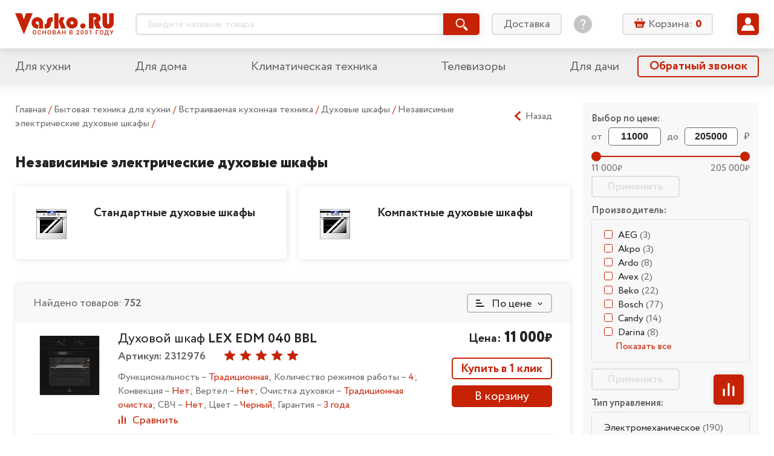

--- FILE ---
content_type: text/html; charset=utf-8
request_url: https://vasko.ru/to_catalog/action_categDesc/id_1083/c_temp_conditions_58490/country_malaysia/
body_size: 60940
content:
<!doctype html>
<html lang="ru" class="god-mode">
<head>
	<meta charset="utf-8">
	<meta http-equiv="x-ua-compatible" content="ie=edge">
	<title>Независимые электрические духовые шкафы в интернет-магазине бытовой техники Vasko.ru</title>
	<meta name="viewport" content="width=device-width, initial-scale=1">

        	<meta name="yandex-verification" content="7f442ba44bb3768f" />

	<link rel="stylesheet" href="/local/templates/Vasko2019_v1.0/styles/main.css?V=06102019">
	<!-- COMPARE specific -->
	<link rel="stylesheet" href="/local/templates/Vasko2019_v1.0/js/vendor/swiper/swiper.css" />
	<link rel="stylesheet" href="/local/templates/Vasko2019_v1.0/js/vendor/slick/slick.css">
	<meta http-equiv="Content-Type" content="text/html; charset=utf-8" />
<meta name="robots" content="index, follow" />
<meta name="description" content="В интернет-магазине Vasko вы сможете купить независимые электрические духовые шкафы с доставкой по Москве и МО. Всегда в наличии: стандартные духовые шкафы, компактные духовые шкафы и многое другое. Оформляем покупки без выходных, на телефон (495)775-27-65." />
<link href="/bitrix/js/main/core/css/core.css?14344369073963" type="text/css" rel="stylesheet" />

<script type="text/javascript" data-skip-moving="true">(function(w, d, n) {var cl = "bx-core";var ht = d.documentElement;var htc = ht ? ht.className : undefined;if (htc === undefined || htc.indexOf(cl) !== -1){return;}var ua = n.userAgent;if (/(iPad;)|(iPhone;)/i.test(ua)){cl += " bx-ios";}else if (/Android/i.test(ua)){cl += " bx-android";}cl += (/(ipad|iphone|android|mobile|touch)/i.test(ua) ? " bx-touch" : " bx-no-touch");cl += w.devicePixelRatio && w.devicePixelRatio >= 2? " bx-retina": " bx-no-retina";var ieVersion = -1;if (/AppleWebKit/.test(ua)){cl += " bx-chrome";}else if ((ieVersion = getIeVersion()) > 0){cl += " bx-ie bx-ie" + ieVersion;if (ieVersion > 7 && ieVersion < 10 && !isDoctype()){cl += " bx-quirks";}}else if (/Opera/.test(ua)){cl += " bx-opera";}else if (/Gecko/.test(ua)){cl += " bx-firefox";}if (/Macintosh/i.test(ua)){cl += " bx-mac";}ht.className = htc ? htc + " " + cl : cl;function isDoctype(){if (d.compatMode){return d.compatMode == "CSS1Compat";}return d.documentElement && d.documentElement.clientHeight;}function getIeVersion(){if (/Opera/i.test(ua) || /Webkit/i.test(ua) || /Firefox/i.test(ua) || /Chrome/i.test(ua)){return -1;}var rv = -1;if (!!(w.MSStream) && !(w.ActiveXObject) && ("ActiveXObject" in w)){rv = 11;}else if (!!d.documentMode && d.documentMode >= 10){rv = 10;}else if (!!d.documentMode && d.documentMode >= 9){rv = 9;}else if (d.attachEvent && !/Opera/.test(ua)){rv = 8;}if (rv == -1 || rv == 8){var re;if (n.appName == "Microsoft Internet Explorer"){re = new RegExp("MSIE ([0-9]+[\.0-9]*)");if (re.exec(ua) != null){rv = parseFloat(RegExp.$1);}}else if (n.appName == "Netscape"){rv = 11;re = new RegExp("Trident/.*rv:([0-9]+[\.0-9]*)");if (re.exec(ua) != null){rv = parseFloat(RegExp.$1);}}}return rv;}})(window, document, navigator);</script>


<link href="/bitrix/cache/css/s1/Vasko2019_v1.0/kernel_main/kernel_main_v1.css?175702135825782" type="text/css"  rel="stylesheet" />
<link href="/bitrix/js/ui/fonts/opensans/ui.font.opensans.min.css?15686762161861" type="text/css"  rel="stylesheet" />
<link href="/bitrix/js/socialservices/css/ss.min.css?15686730594566" type="text/css"  rel="stylesheet" />
<link href="/bitrix/cache/css/s1/Vasko2019_v1.0/page_3687e2c362aa715e411142fba4cd2edc/page_3687e2c362aa715e411142fba4cd2edc_v1.css?17570213559571" type="text/css"  rel="stylesheet" />
<link href="/bitrix/cache/css/s1/Vasko2019_v1.0/template_281ebe7ef3a9c21d464dcbb78e52a657/template_281ebe7ef3a9c21d464dcbb78e52a657_v1.css?17570213555402" type="text/css"  data-template-style="true" rel="stylesheet" />
<link href="/bitrix/panel/main/popup.min.css?156866897120704" type="text/css"  data-template-style="true"  rel="stylesheet" />







<link rel="next" href="/to_catalog/action_categDesc/id_1083/c_temp_conditions_58490/country_malaysia/pagen2/">





	<link rel="stylesheet" href="/local/templates/Vasko2019_v1.0/styles/components/mobile-menu.css">
	<link rel="stylesheet" href="/local/templates/Vasko2019_v1.0/styles/components/header-search.css">
	<link rel="stylesheet" href="/local/templates/Vasko2019_v1.0/styles/components/header-search_mobile.css">
	<link rel="stylesheet" href="/local/templates/Vasko2019_v1.0/styles/components/basket-line.css">
	<link rel="stylesheet" href="/local/templates/Vasko2019_v1.0/styles/components/basket-line_mobile.css">
	<link rel="stylesheet" href="/local/templates/Vasko2019_v1.0/styles/components/user-preview.css">
	<link rel="stylesheet" href="/local/templates/Vasko2019_v1.0/styles/components/user-menu.css">
	<link rel="stylesheet" href="/local/templates/Vasko2019_v1.0/styles/components/feature-links.css">
	<link rel="stylesheet" href="/local/templates/Vasko2019_v1.0/styles/components/login.css">
	<link rel="stylesheet" href="/local/templates/Vasko2019_v1.0/styles/components/pagination.css">
	<link rel="stylesheet" href="/local/templates/Vasko2019_v1.0/styles/components/accordion.css">

	<!-- MAIN Page specific -->


	<link rel="stylesheet" href="/local/templates/Vasko2019_v1.0/styles/components/mainpage-sections.css">


	<!-- PRODUCT Page specific -->
	<link rel="stylesheet" href="/local/templates/Vasko2019_v1.0/styles/components/rating.css">
	<link rel="stylesheet" href="/local/templates/Vasko2019_v1.0/styles/components/related-products.css">


	<!-- ORDERS specific -->
	<link rel="stylesheet" href="/local/templates/Vasko2019_v1.0/js/vendor/tooltipster/tooltipster.main.css">
	<link rel="stylesheet" href="/local/templates/Vasko2019_v1.0/styles/components/user-orders.css">


	<!-- BASKET specific -->
	<link rel="stylesheet" href="/local/templates/Vasko2019_v1.0/js/vendor/tooltipster/tooltipster.main.css">
	<link rel="stylesheet" href="/local/templates/Vasko2019_v1.0/styles/components/basket.css">
	<link rel="stylesheet" href="/local/templates/Vasko2019_v1.0/styles/components/basket__steps.css">


	<!-- PROFILES specific -->
	<link rel="stylesheet" href="/local/templates/Vasko2019_v1.0/styles/components/user-profiles.css">

	<!-- PROFILES-EDIT specific -->
	<link rel="stylesheet" href="/local/templates/Vasko2019_v1.0/styles/components/user-profiles-edit.css">


	<!-- CATALOG specific -->
	<link rel="stylesheet" href="/local/templates/Vasko2019_v1.0/js/vendor/tooltipster/tooltipster.main.css">
		<link rel="stylesheet" href="/local/templates/Vasko2019_v1.0/styles/components/dropdown.css">
	<link rel="stylesheet" href="/local/templates/Vasko2019_v1.0/styles/components/rating.css">
	<link rel="stylesheet" href="/local/templates/Vasko2019_v1.0/styles/components/compare-btn.css">
	<link rel="stylesheet" href="/local/templates/Vasko2019_v1.0/styles/components/catalog.css">
	<link rel="stylesheet" href="/local/templates/Vasko2019_v1.0/styles/components/catalog-sections.css">
	<link rel="stylesheet" href="/local/templates/Vasko2019_v1.0/styles/components/catalog-slider.css">


	<link rel="stylesheet" href="/local/templates/Vasko2019_v1.0/styles/components/sale.css">
        <link rel="stylesheet" href="/local/templates/Vasko2019_v1.0/styles/components/checkout.css">

    
		
</head>
<body>
<!--noindex--><div id="panel"></div><!--/noindex-->
<svg xmlns="http://www.w3.org/2000/svg" xmlns:xlink="http://www.w3.org/1999/xlink" style="display: none;">

	<!-- UI icons -->
	<symbol id="icon-asterik" viewBox="0 0 8 8">
		<path d="M7.677 5.335L5.495 4l2.182-1.335a.166.166 0 0 0 .055-.228l-.641-1.048a.166.166 0 0 0-.229-.055L4.78 2.608V.166A.166.166 0 0 0 4.614 0H3.385a.166.166 0 0 0-.166.166v2.442L1.136 1.334a.166.166 0 0 0-.228.055L.267 2.437a.166.166 0 0 0 .055.228L2.504 4 .322 5.335a.166.166 0 0 0-.055.228l.64 1.048c.049.078.15.103.23.055l2.082-1.274v2.442c0 .092.074.166.166.166h1.229a.166.166 0 0 0 .166-.166V5.392l2.083 1.274c.078.048.18.023.228-.055l.641-1.048a.166.166 0 0 0-.055-.228z"/>
	</symbol>

	<symbol id="icon-basket" viewBox="0 0 18 18">
		<path d="M12.65 5.218h1.577l-2.339-3.89a.69.69 0 0 0-.931-.236.646.646 0 0 0-.244.902l1.936 3.224zM7.295 1.994a.649.649 0 0 0-.244-.902.693.693 0 0 0-.932.236L3.78 5.222h1.578l1.937-3.228zM16.84 6.411H1.157C.517 6.411 0 6.913 0 7.532v1.243c0 .62.517 1.122 1.157 1.122h.362l1.116 5.864c.14.69.79 1.239 1.467 1.239H13.665c.677 0 1.327-.548 1.467-1.24l1.124-5.867h.587c.64 0 1.157-.502 1.157-1.121V7.529c-.004-.616-.521-1.118-1.16-1.118zm-10.454 8.39a.643.643 0 0 1-.655.634.643.643 0 0 1-.654-.635v-3.546c0-.362.303-.634.654-.634.374 0 .655.294.655.634V14.8zm2.099 0a.643.643 0 0 1-.655.634.643.643 0 0 1-.654-.635v-3.546c0-.362.303-.634.654-.634.351 0 .655.294.655.634V14.8zm2.11 0c0 .34-.281.634-.655.634a.643.643 0 0 1-.654-.635v-3.546c0-.34.303-.634.654-.634.351 0 .655.272.655.634V14.8zm2.098 0c0 .34-.28.634-.654.634a.643.643 0 0 1-.654-.635v-3.546c0-.34.281-.634.654-.634.351 0 .655.272.655.634V14.8z"/>
	</symbol>

	<symbol id="icon-burger" viewBox="0 0 32 32">
		<path d="M2.642 6.717c-1.509 0-2.642-1.132-2.642-2.641s1.132-2.717 2.642-2.717h26.642c1.509 0 2.717 1.208 2.717 2.717s-1.208 2.642-2.717 2.642h-26.642zM29.283 13.283c1.509 0 2.717 1.208 2.717 2.717s-1.208 2.642-2.717 2.642h-26.642c-1.509 0-2.642-1.132-2.642-2.642s1.132-2.717 2.642-2.717h26.642zM29.283 25.283c1.509 0 2.717 1.132 2.717 2.642s-1.208 2.717-2.717 2.717h-26.642c-1.509 0-2.642-1.208-2.642-2.717s1.132-2.642 2.642-2.642h26.642z" />
	</symbol>

	<symbol id="icon-calendar" viewBox="0 0 16 16">
		<path d="M9.263 8.42a.842.842 0 1 0 0 1.684.842.842 0 0 0 0-1.683zM6.737 7.58a.842.842 0 1 0 0-1.685.842.842 0 0 0 0 1.685zm2.526-1.684a.842.842 0 1 0 0 1.683.842.842 0 0 0 0-1.683zm.842-4.21h-4.21v1.683h4.21V1.684zm1.684 5.894a.843.843 0 1 0 0-1.685.843.843 0 0 0 0 1.685zm0 2.526a.843.843 0 1 0 0-1.685.843.843 0 0 0 0 1.685zm-5.052 0a.843.843 0 1 0-.001-1.685.843.843 0 0 0 0 1.685zM4.21 12.632a.843.843 0 1 0-.002-1.686.843.843 0 0 0 .002 1.686zM14.316 1.684h-.842v1.684h.842v10.948H1.684V3.368h.842V1.684h-.842C.754 1.684 0 2.438 0 3.368v10.947C0 15.246.754 16 1.684 16h12.632c.93 0 1.684-.754 1.684-1.685V3.368c0-.93-.754-1.684-1.684-1.684zM4.21 10.105A.843.843 0 1 0 4.21 8.42a.843.843 0 0 0 0 1.685zm0-2.526a.842.842 0 1 0-.001-1.685.842.842 0 0 0 0 1.685zm2.526 5.053a.843.843 0 1 0-.001-1.686.843.843 0 0 0 0 1.686zM4.21 3.368a.842.842 0 0 0 .842-.842V.842a.842.842 0 1 0-1.685 0v1.684c0 .465.378.842.843.842zm7.579 0a.843.843 0 0 0 .842-.842V.842a.842.842 0 0 0-1.685 0v1.684c0 .465.378.842.843.842z"/>
	</symbol>

	<symbol id="icon-chevron-down" viewBox="0 0 32 32">
		<path d="M31.18 10.129a.5.5 0 0 0 0-.69l-2.916-3.06a.5.5 0 0 0-.724 0L16.415 18.054a.5.5 0 0 1-.724 0L4.567 6.38a.5.5 0 0 0-.724 0L.927 9.439a.5.5 0 0 0 0 .69L15.691 25.62a.5.5 0 0 0 .724 0L31.18 10.13z"/>
	</symbol>

	<symbol id="icon-chevron-left" viewBox="0 0 25 25">
		<path d="M17.38,24.8a.5.5,0,0,0,.68,0l2.44-2.26a.5.5,0,0,0,0-.71l0,0-9.65-8.94a.5.5,0,0,1,0-.71l0,0L20.5,3.19a.48.48,0,0,0,0-.7l0,0L18.06.2a.5.5,0,0,0-.68,0L4.5,12.13a.5.5,0,0,0,0,.71l0,0L17.38,24.8Z"/>
	</symbol>

	<symbol id="icon-chevron-right" viewBox="0 0 25 25">
		<path d="M7.62,24.8,20.5,12.87l0,0a.5.5,0,0,0,0-.71L7.62.2a.5.5,0,0,0-.68,0L4.5,2.46l0,0a.48.48,0,0,0,0,.7l9.65,8.94,0,0a.5.5,0,0,1,0,.71L4.5,21.81l0,0a.5.5,0,0,0,0,.71L6.94,24.8a.5.5,0,0,0,.68,0Z"/>
	</symbol>

	<symbol id="icon-chevron-up" viewBox="0 0 32 32">
		<path d="M.82 21.871a.5.5 0 0 0 0 .69l2.916 3.06a.5.5 0 0 0 .724 0l11.125-11.674a.5.5 0 0 1 .724 0L27.433 25.62a.5.5 0 0 0 .724 0l2.916-3.059a.5.5 0 0 0 0-.69L16.309 6.38a.5.5 0 0 0-.724 0L.82 21.87z"/>
	</symbol>

	<symbol id="icon-clock" viewBox="0 0 16 16">
		<path fill-rule="evenodd" d="M12.016 1.073a7.967 7.967 0 0 1 2.911 2.911A7.826 7.826 0 0 1 16 8c0 1.451-.358 2.79-1.073 4.016a7.965 7.965 0 0 1-2.911 2.911A7.826 7.826 0 0 1 8 16a7.826 7.826 0 0 1-4.016-1.073 7.967 7.967 0 0 1-2.911-2.911A7.827 7.827 0 0 1 0 8c0-1.451.358-2.79 1.073-4.016a7.964 7.964 0 0 1 2.912-2.911A7.825 7.825 0 0 1 8 0c1.452 0 2.79.358 4.016 1.073zm-1.172 11.833a5.648 5.648 0 0 0 2.062-2.062c.507-.868.76-1.816.76-2.844a5.538 5.538 0 0 0-.76-2.844 5.647 5.647 0 0 0-2.062-2.062A5.538 5.538 0 0 0 8 2.334a5.538 5.538 0 0 0-2.844.76 5.648 5.648 0 0 0-2.062 2.062A5.539 5.539 0 0 0 2.334 8c0 1.028.253 1.976.76 2.844a5.65 5.65 0 0 0 2.062 2.062c.868.507 1.816.76 2.844.76a5.538 5.538 0 0 0 2.844-.76zM8.334 4H9c.097 0 .177.031.24.094a.325.325 0 0 1 .093.24V9a.325.325 0 0 1-.093.24.324.324 0 0 1-.24.093H5.667a.325.325 0 0 1-.24-.094.324.324 0 0 1-.094-.24v-.666c0-.097.032-.177.094-.24A.325.325 0 0 1 5.667 8H8V4.333c0-.097.031-.177.094-.24A.325.325 0 0 1 8.334 4z" clip-rule="evenodd"/>
	</symbol>

	<symbol id="icon-compare" viewBox="0 0 14 14">
		<rect width="2" height="8" x="1" y="6" rx="1"/>
		<rect width="2" height="14" x="6" rx="1"/>
		<rect width="2" height="11" x="11" y="3" rx="1"/>
	</symbol>

	<symbol id="icon-cristmas" viewBox="0 0 50 50">
		<circle cx="25" cy="25" r="25"/>
		<path fill="#fff" d="M23.166 13.524l-.05 1.577a.776.776 0 0 0 .3.642.702.702 0 0 0 .674.1l1.41-.536 1.41.536a.691.691 0 0 0 .675-.1.777.777 0 0 0 .3-.642l-.05-1.577.921-1.244a.793.793 0 0 0 .117-.704.744.744 0 0 0-.489-.497l-1.441-.438-.841-1.305A.718.718 0 0 0 25.5 9a.718.718 0 0 0-.602.336l-.84 1.305-1.442.438a.744.744 0 0 0-.49.497.793.793 0 0 0 .118.704l.922 1.244zM37.004 30.892c-2.31 0-3.78-.845-4.646-1.624 2.626-.724 3.747-2.864 3.979-4.1a1.109 1.109 0 0 0-.206-.878.974.974 0 0 0-.77-.388c-2.425 0-3.924-.93-4.77-1.74 1.788-.8 2.479-2.766 2.479-4.191 0-.585-.446-1.06-.996-1.06-1.765 0-2.257-.36-2.912-1.022a2.453 2.453 0 0 1-.77 1.032c-.4.311-.875.476-1.37.476-.273 0-.542-.051-.795-.15l-.877-.339-.877.34a2.215 2.215 0 0 1-2.161-.325 2.432 2.432 0 0 1-.681-.832c-.569.532-1.13.82-2.705.82-.55 0-.996.475-.996 1.06 0 1.425.691 3.39 2.48 4.192-.847.808-2.347 1.739-4.77 1.739a.974.974 0 0 0-.77.387c-.19.246-.266.569-.207.88.232 1.235 1.353 3.375 3.979 4.099-.865.779-2.336 1.624-4.646 1.624-.55 0-.996.474-.996 1.059 0 .248.094 1.545 1.94 2.667 1.673 1.017 4.331 1.627 7.92 1.82v2.503c0 .585.447 1.059.997 1.059h3.286c.55 0 .996-.474.996-1.059v-2.503c3.59-.193 6.247-.803 7.921-1.82 1.846-1.122 1.94-2.419 1.94-2.667 0-.585-.446-1.06-.996-1.06z"/>
	</symbol>


	<symbol id="icon-dislike" viewBox="0 0 16 16">
		<path d="M11.037 9.12c.065-.15.095-.293.095-.453V4.001c0-.602-.326-1.334-1.163-1.586-.382-.137-.752-.208-1.044-.203h-.024l-4.933.031c-1.042 0-2.037 2.968-1.76 6.01 0 .426.664.889 1.125.889H6c.534.065.374.772.353.858-.022.086-.058.2-.144.434-.038.102-.173.512-.21.609-.113.306-.235.703-.297.93-.084.304-.176.678-.176.89-.035.305.39.725.772.837.16.046.673.1.84.113 1.031-1.232 3.722-4.28 3.899-4.692zM3.333 10c-1.246 0-2-.878-2-2 0-3.962.83-6.666 2.667-6.666h4.644a4.494 4.494 0 0 1 1.58.255C11.301 1.974 12 2.772 12 4v5.12c0 .342-.067.209-.202.525-.296.69-3.225 3.876-3.945 4.772l-.2.25h-.32c-.41 0-.761-.031-1.165-.149-.896-.26-1.502-.87-1.502-1.852 0-.346.062-.716.175-1.126.075-.272.167-.546.294-.886l.228-.604.019-.05H3.333zm11.33-1.015A1.018 1.018 0 0 1 13.652 10H12c-.736 0-.868-.596-.868-1.333l.201-5.334-.235-.762c0-.737.285-1.237.902-1.238l1.667.001a1 1 0 0 1 1 1v6.333l-.003.318zm-.863.135V2.204H12V9.12h1.8z"/>
	</symbol>

	<symbol id="icon-delete" viewBox="0 0 16 16">
		<path fill-rule="evenodd" d="M5.284 1.458c0-.477.373-.826.85-.826h3.49c.476 0 .848.349.848.826v.904h.63v-.904c0-.824-.655-1.454-1.478-1.454h-3.49c-.824 0-1.478.63-1.478 1.454v.904h.628v-.904zM4.161 16h7.436c.717 0 1.273-.63 1.273-1.415V4.877H2.887v9.708c0 .784.556 1.415 1.274 1.415zm5.722-9.621a.314.314 0 0 1 .629 0v7.428a.314.314 0 1 1-.629 0V6.379zm-2.319 0a.314.314 0 0 1 .629 0v7.428a.314.314 0 0 1-.629 0V6.379zm-2.319 0a.314.314 0 0 1 .63 0v7.428a.314.314 0 0 1-.63 0V6.379zm7.947-2.13H2.564a.786.786 0 1 1 0-1.573h10.628a.786.786 0 1 1 0 1.572z" clip-rule="evenodd"/>
	</symbol>

	<symbol id="icon-edit" viewBox="0 0 16 16">
		<path d="M9.95 2.67l3.254 3.27-8.239 8.28-3.253-3.27L9.95 2.67zm5.724-.789L14.222.423a1.435 1.435 0 0 0-2.034 0l-1.39 1.397 3.254 3.27 1.622-1.63a1.119 1.119 0 0 0 0-1.579zM.009 15.546a.371.371 0 0 0 .448.443l3.627-.884-3.253-3.27-.822 3.711z"/>
	</symbol>

	<symbol id="icon-edit-square" viewBox="0 0 20 20">
		<path d="M11.462 6.003l2.441 2.453-6.18 6.209-2.439-2.453 6.178-6.21zm4.293-.592l-1.088-1.094a1.077 1.077 0 0 0-1.526 0l-1.043 1.048 2.44 2.453 1.217-1.222a.84.84 0 0 0 0-1.185zM4.007 15.66c-.045.2.136.38.336.332l2.72-.663-2.44-2.453-.616 2.784z"/>
		<rect width="18.5" height="18.5" x=".75" y=".75" fill="none" stroke="currentColor" stroke-width="1.5" rx="2.25"/>
	</symbol>

	<symbol id="icon-email" viewBox="0 0 16 16">
		<path d="M12.343 3.513C11.239 2.504 9.866 2 8.226 2c-1.724 0-3.193.573-4.406 1.72C2.608 4.87 2 6.297 2 8.006c0 1.638.578 3.045 1.731 4.225C4.89 13.41 6.445 14 8.404 14c1.18 0 2.338-.24 3.475-.722a.732.732 0 0 0 .4-.947.74.74 0 0 0-.978-.397c-.988.421-1.956.632-2.9.632-1.501 0-2.664-.453-3.49-1.362a4.598 4.598 0 0 1-1.234-3.192c0-1.327.442-2.433 1.324-3.322.879-.886 1.963-1.331 3.247-1.331 1.183 0 2.183.364 2.998 1.094.815.73 1.223 1.647 1.223 2.754 0 .756-.188 1.388-.56 1.89-.374.504-.761.754-1.164.754-.217 0-.326-.115-.326-.348 0-.188.015-.409.042-.663l.46-3.724H9.34l-.101.365c-.403-.326-.845-.49-1.324-.49-.76 0-1.413.302-1.954.901-.543.6-.812 1.374-.812 2.319 0 .922.24 1.67.72 2.234.483.569 1.06.85 1.737.85.605 0 1.121-.252 1.551-.754.324.482.8.722 1.43.722.926 0 1.726-.399 2.4-1.2C13.662 9.267 14 8.302 14 7.174c0-1.43-.55-2.652-1.657-3.66zm-3.64 5.633c-.28.372-.613.56-1 .56-.265 0-.477-.137-.638-.411-.163-.274-.244-.614-.244-1.023 0-.505.113-.91.34-1.22.228-.308.51-.464.845-.464.292 0 .55.115.778.347.227.233.34.541.34.928a2.106 2.106 0 0 1-.421 1.283z"/>
	</symbol>

	<symbol id="icon-envelop" viewBox="0 0 22 21">
		<path d="M5.365 8.753c-1.2-.816-1.92-1.306-2.158-1.472-.435-.289-.845-.686-1.23-1.192-.387-.506-.58-.976-.58-1.41 0-.537.146-.984.437-1.342.291-.358.707-.537 1.247-.537h15.49c.185 0 .36.027.524.08.242.078.462.213.66.405.333.324.5.713.5 1.167 0 .544-.172 1.064-.516 1.56a4.958 4.958 0 0 1-1.283 1.27l-4.925 3.355c-.07.048-.22.153-.447.315-.229.162-.418.293-.569.393-.15.1-.333.211-.547.335-.099.057-.196.108-.29.152a2.707 2.707 0 0 1-.315.127 1.7 1.7 0 0 1-.526.093h-.021c-.058 0-.118-.005-.18-.013a1.902 1.902 0 0 1-.347-.08 3.202 3.202 0 0 1-.605-.279 10.87 10.87 0 0 1-.547-.335c-.15-.1-.34-.23-.568-.393a52.283 52.283 0 0 0-.447-.315 909.484 909.484 0 0 0-2.757-1.884z"/>
		<path d="M13.962 11.948c1.192-.846 2.94-2.034 5.24-3.562.4-.268.751-.568 1.053-.898v8.198c0 .455-.165.843-.495 1.167-.33.324-.726.485-1.189.485H3.081c-.463 0-.86-.161-1.19-.485a1.576 1.576 0 0 1-.494-1.167V7.488c.309.337.663.637 1.063.898 1.28.854 2.358 1.579 3.234 2.175.861.587 1.526 1.05 1.996 1.387.4.29.724.515.973.677.25.162.58.327.995.495.414.17.8.253 1.157.253h.022c.357 0 .743-.084 1.157-.253a6.06 6.06 0 0 0 .995-.495c.126-.082.273-.181.439-.297.16-.11.338-.238.534-.38z"/>
	</symbol>

	<symbol id="icon-filter" viewBox="0 0 16 16">
		<path d="M15.31 0H.69a.69.69 0 0 0-.613.364c-.12.227-.099.5.054.707l5.357 7.362.005.007c.195.257.3.567.3.886v6.002a.66.66 0 0 0 .2.475.694.694 0 0 0 .754.144l3.01-1.12a.638.638 0 0 0 .45-.627V9.326c0-.319.105-.63.3-.886l.005-.007 5.357-7.362a.665.665 0 0 0 .054-.707.689.689 0 0 0-.612-.364z"/>
	</symbol>

	<symbol id="icon-heart" viewBox="0 0 14 14">
		<path d="M12.025 2.88a3.285 3.285 0 0 0-2.357-.991c-.89 0-1.728.352-2.358.992L7 3.196l-.31-.315a3.286 3.286 0 0 0-2.358-.992c-.89 0-1.727.352-2.357.992a3.429 3.429 0 0 0 0 4.79l4.658 4.731a.505.505 0 0 0 .37.154.509.509 0 0 0 .364-.154l4.658-4.732a3.429 3.429 0 0 0 0-4.79zm-.728 4.05L7 11.297 2.703 6.93a2.37 2.37 0 0 1 0-3.31 2.271 2.271 0 0 1 1.63-.686 2.27 2.27 0 0 1 1.628.685l.675.686a.524.524 0 0 0 .728 0l.675-.686a2.27 2.27 0 0 1 1.629-.685 2.27 2.27 0 0 1 1.629.685 2.37 2.37 0 0 1 0 3.31z"/>
		<path d="M7.212 3.64c.271-.325.594-.596.953-.785.359-.19.754-.3 1.168-.3.414 0 .808.088 1.167.245.36.158.682.385.954.667.27.281.491.616.643.989.152.372.236.781.236 1.21 0 .43-.084.84-.236 1.212a3.119 3.119 0 0 1-.643.989c-.271.28-4.096 3.864-4.455 4.022-.359-.158-4.183-3.741-4.454-4.022a3.128 3.128 0 0 1-.643-.99 3.203 3.203 0 0 1-.236-1.21c0-.43.084-.84.236-1.211.152-.373.371-.708.643-.99.271-.28.594-.508.953-.666a2.9 2.9 0 0 1 1.168-.244c.414 0 .809.108 1.168.298.359.19.682.461.953.785.075.09.146.183.213.28.066-.097.137-.19.212-.28z"/>
	</symbol>


	<symbol id="icon-help" viewBox="0 0 30 30">
		<path d="M15 0C6.73 0 0 6.73 0 15s6.73 15 15 15 15-6.73 15-15S23.27 0 15 0zm1.172 22.784c0 .14-.094.233-.234.233h-1.777c-.142 0-.234-.093-.234-.233v-2.012c0-.14.093-.233.234-.233h1.777c.14 0 .234.094.234.233v2.012zm2.058-8.914l-1.568 2.153c-.467.63-.608.958-.608 1.753v.748c0 .14-.093.234-.234.234h-1.543c-.14.002-.234-.091-.234-.232v-.958c0-.937.21-1.427.701-2.106l1.568-2.152c.818-1.123 1.098-1.66 1.098-2.457 0-1.333-.935-2.175-2.268-2.175-1.31 0-2.152.795-2.432 2.222-.024.14-.117.211-.258.188l-1.473-.258c-.141-.024-.211-.117-.188-.258.351-2.245 1.966-3.719 4.398-3.719 2.525 0 4.233 1.66 4.233 3.976 0 1.123-.397 1.942-1.192 3.041z"/>
	</symbol>

	<svg id="icon-help-bold" viewBox="0 0 14 14">
		<path fill-rule="evenodd" d="M7 0C3.14 0 0 3.14 0 7s3.14 7 7 7 7-3.14 7-7-3.14-7-7-7zm3.364 4.73C10.364 2.804 8.72 2 7.05 2 5.46 2 4 3.186 4 4.525c0 .546.392.832.848.832.588 0 .762-.39.947-.807.213-.479.442-.994 1.335-.994.783 0 1.25.437 1.25 1.174 0 .636-.515 1.053-1.057 1.49-.597.483-1.224.99-1.224 1.841 0 .437.274.914.835.914.613 0 .736-.34.87-.708.054-.148.11-.302.2-.439.125-.193.39-.39.697-.62.714-.532 1.663-1.239 1.663-2.479zM8.056 10.98c0-.615-.484-1.12-1.07-1.12-.587 0-1.07.505-1.07 1.12 0 .616.483 1.12 1.07 1.12.587 0 1.07-.504 1.07-1.12z" clip-rule="evenodd"/>
	</svg>


	<symbol id="icon-info" viewBox="0 0 14 14">
		<path d="M7 12.124a.92.92 0 0 0 .92-.919V5.85a.92.92 0 1 0-1.839 0v5.355c0 .508.412.92.92.92zM7.916 2.793a.917.917 0 1 1-1.835 0 .917.917 0 0 1 1.835 0z"/>
	</symbol>

	<symbol id="icon-like" viewBox="0 0 16 16">
		<path d="M4.963 6.88a1.107 1.107 0 0 0-.094.453v4.666c0 .602.325 1.334 1.162 1.586.382.137.752.208 1.044.203h.024l4.933-.031c1.042 0 2.037-2.968 1.76-6.01 0-.426-.664-.889-1.125-.889H10c-.534-.065-.374-.772-.353-.858.022-.086.058-.2.144-.434.038-.102.173-.512.21-.608.114-.307.235-.704.297-.931.084-.305.176-.678.176-.89.035-.305-.39-.725-.772-.837-.16-.046-.673-.1-.84-.113C7.83 3.418 5.14 6.467 4.962 6.879zM12.667 6c1.246 0 2 .878 2 2 0 3.962-.83 6.666-2.667 6.666H7.356a4.493 4.493 0 0 1-1.58-.255C4.699 14.027 4 13.229 4 12V6.88c0-.342.067-.209.202-.525.296-.69 3.225-3.876 3.945-4.772l.2-.25h.32c.41 0 .761.031 1.165.149.896.26 1.502.87 1.502 1.852 0 .346-.062.716-.175 1.126a10.52 10.52 0 0 1-.294.886l-.228.604a6.597 6.597 0 0 0-.019.05h2.049zM1.337 7.014A1.018 1.018 0 0 1 2.348 6H4c.737 0 .869.596.869 1.333l-.202 5.334.235.763c0 .736-.285 1.236-.902 1.237l-1.667-.001a1 1 0 0 1-1-1V7.333l.003-.318zm.862-.135v6.917H4V6.878H2.2z"/>
	</symbol>

	<symbol id="icon-location" viewBox="0 0 16 16">
		<path d="M7.795 0A5.801 5.801 0 0 0 2 5.795C2 9.76 7.186 15.58 7.406 15.827c.208.231.57.23.777 0 .22-.246 5.406-6.067 5.406-10.032C13.59 2.599 10.99 0 7.795 0zm0 8.71a2.919 2.919 0 0 1-2.916-2.915 2.919 2.919 0 0 1 2.916-2.916 2.919 2.919 0 0 1 2.915 2.916A2.919 2.919 0 0 1 7.795 8.71z"/>
	</symbol>

	<symbol id="icon-phone" viewBox="0 0 16 16">
		<path d="M13.994 11.47a.58.58 0 0 1-.178.509l-1.69 1.678a.954.954 0 0 1-.298.216c-.122.06-.243.097-.362.114a1.73 1.73 0 0 1-.241.013c-.161 0-.421-.027-.781-.083-.36-.055-.8-.19-1.321-.406-.521-.216-1.112-.54-1.773-.973-.66-.432-1.363-1.025-2.108-1.78a13.932 13.932 0 0 1-1.474-1.677 11.957 11.957 0 0 1-.94-1.481 7.98 7.98 0 0 1-.534-1.233 6.546 6.546 0 0 1-.241-.954 3.15 3.15 0 0 1-.05-.63l.012-.253c.017-.119.055-.24.114-.363a.953.953 0 0 1 .216-.298l1.69-1.691A.56.56 0 0 1 4.44 2c.11 0 .208.032.292.095a.883.883 0 0 1 .216.236l1.36 2.58a.619.619 0 0 1 .063.445.792.792 0 0 1-.216.407l-.622.623a.212.212 0 0 0-.045.082.314.314 0 0 0-.019.096c.034.178.11.38.229.61.101.203.258.451.47.743.212.293.512.63.902 1.01.38.39.72.694 1.016.91.296.216.544.375.743.476.2.102.352.164.458.185l.158.032a.303.303 0 0 0 .083-.02.211.211 0 0 0 .083-.044l.724-.737a.778.778 0 0 1 .533-.204c.144 0 .258.026.343.077h.013l2.452 1.449c.178.11.283.25.317.42z"/>
	</symbol>

	<symbol id="icon-sale" viewBox="0 0 24 24">
		<path d="M8.586 9.803c-.176-.193-.265-.447-.265-.76V8.47c0-.34.089-.604.265-.792a.894.894 0 0 1 .693-.29c.301 0 .537.097.709.29.17.193.256.447.256.76v.58c0 .324-.085.583-.256.776-.172.194-.403.29-.693.29a.94.94 0 0 1-.709-.282zM14.02 16.207a1.052 1.052 0 0 1-.28-.737v-.588c0-.33.088-.588.265-.776.176-.193.41-.29.7-.29.291 0 .525.097.701.29.176.188.265.439.265.752v.596c0 .706-.317 1.058-.95 1.058a.911.911 0 0 1-.7-.305z"/>
		<path fill-rule="evenodd" d="M12 24c6.627 0 12-5.373 12-12S18.627 0 12 0 0 5.373 0 12s5.373 12 12 12zM7.504 6.738c-.452.434-.677 1.001-.677 1.701v.557c0 .731.225 1.314.677 1.747.457.429 1.054.643 1.79.643.732 0 1.324-.214 1.776-.643.451-.428.677-.995.677-1.7v-.565c0-.736-.226-1.319-.677-1.747-.452-.434-1.049-.651-1.791-.651-.732 0-1.323.22-1.775.658zm5.426 6.42c-.456.428-.685.995-.685 1.7v.58c0 .716.226 1.291.678 1.725.451.433 1.05.65 1.798.65.742 0 1.336-.214 1.783-.642.446-.434.67-1.001.67-1.701v-.565c0-.747-.229-1.332-.686-1.755-.451-.429-1.046-.643-1.783-.643-.726 0-1.318.217-1.775.65zm-4.29 3.049l1.098.595 5.536-8.92-1.098-.595-5.535 8.92z" clip-rule="evenodd"/>
	</symbol>

	<symbol id="icon-search" viewBox="0 0 21 21">
		<path d="M15.43 8.015C15.43 3.849 12.118.47 8.035.47 3.952.47.642 3.849.642 8.015c0 4.166 3.31 7.544 7.394 7.544 4.083 0 7.393-3.378 7.393-7.544zm-7.395 5.657c-3.057 0-5.545-2.537-5.545-5.657s2.488-5.658 5.545-5.658c3.058 0 5.546 2.538 5.546 5.658 0 3.12-2.488 5.657-5.546 5.657zM19.817 17.369l-4.523-4.616a8.798 8.798 0 0 1-2.615 2.667l4.524 4.616a1.822 1.822 0 0 0 2.614 0 1.912 1.912 0 0 0 0-2.667z"/>
	</symbol>

	<symbol id="icon-telephone" viewBox="0 0 17 17">
		<path d="M12.925 11.246c-.556-.549-1.25-.549-1.801 0-.421.417-.842.835-1.256 1.26-.113.116-.209.14-.347.063-.272-.149-.562-.269-.824-.432-1.22-.767-2.243-1.754-3.148-2.865-.45-.552-.85-1.143-1.129-1.808-.056-.134-.046-.223.064-.332.42-.407.831-.825 1.245-1.242.577-.58.577-1.26-.003-1.843-.33-.333-.658-.658-.987-.99-.34-.34-.676-.683-1.02-1.02-.555-.54-1.248-.54-1.8.004-.424.418-.831.846-1.263 1.256-.4.378-.601.842-.644 1.383-.067.881.149 1.712.453 2.522.623 1.677 1.57 3.166 2.72 4.532a16.835 16.835 0 0 0 5.576 4.362c.976.474 1.988.838 3.088.898.757.043 1.415-.148 1.942-.739.361-.403.768-.771 1.15-1.157.566-.573.57-1.266.007-1.832a558.475 558.475 0 0 0-2.023-2.02zM12.25 8.426l1.304-.222a5.834 5.834 0 0 0-1.63-3.149 5.803 5.803 0 0 0-3.326-1.659l-.184 1.312c.98.138 1.872.58 2.576 1.285a4.502 4.502 0 0 1 1.26 2.433zM14.29 2.752A9.625 9.625 0 0 0 8.772 0l-.184 1.312a8.346 8.346 0 0 1 4.768 2.378 8.34 8.34 0 0 1 2.339 4.51L17 7.977a9.695 9.695 0 0 0-2.71-5.225z"/>
	</symbol>

	<symbol id="icon-times" viewBox="0 0 13 13">
		<path d="M4.081 6.5L.16 10.422l2.419 2.42L6.5 8.918l3.922 3.922 2.42-2.419L8.918 6.5l3.922-3.922-2.419-2.42L6.5 4.082 2.578.16.159 2.578 4.081 6.5z"/>
	</symbol>

	<symbol id="icon-sort-asc" viewBox="0 0 14 14">
		<rect width="2" height="7" x="7" y="1" rx="1" transform="rotate(90 7 1)"/>
		<rect width="2" height="10" x="10" y="6" rx="1" transform="rotate(90 10 6)"/>
		<rect width="2" height="14" x="14" y="11" rx="1" transform="rotate(90 14 11)"/>
	</symbol>

	<symbol id="icon-sort-desc" viewBox="0 0 14 14">
		<rect width="2" height="7" rx="1" transform="matrix(0 -1 -1 0 7 13)"/>
		<rect width="2" height="10" rx="1" transform="matrix(0 -1 -1 0 10 8)"/>
		<rect width="2" height="14" rx="1" transform="matrix(0 -1 -1 0 14 3)"/>
	</symbol>



	<symbol id="icon-triangle-down" viewBox="0 0 18 18">
		<path d="M15.63 3.064a.5.5 0 0 1 .433.75L9.365 15.416a.5.5 0 0 1-.866 0L1.8 3.814a.5.5 0 0 1 .433-.75H15.63z"/>
	</symbol>

	<symbol id="icon-user" viewBox="0 0 22 22">
		<path d="M11 11.656c2.724 0 4.932-2.61 4.932-5.828C15.932 1.365 13.724 0 11 0 8.275 0 6.067 1.365 6.067 5.828c0 3.219 2.209 5.828 4.933 5.828zM21.892 20.234l-2.488-5.659a1.256 1.256 0 0 0-.563-.604l-3.862-2.03a.247.247 0 0 0-.265.023A6.081 6.081 0 0 1 11 13.239a6.081 6.081 0 0 1-3.714-1.275.247.247 0 0 0-.265-.023l-3.862 2.03c-.25.13-.449.345-.563.604l-2.488 5.66c-.172.39-.137.836.094 1.194.23.358.62.571 1.043.571h19.51c.423 0 .813-.214 1.043-.571.23-.358.266-.805.094-1.195z"/>
	</symbol>

	<!-- User menu icons -->
	<symbol id="icon-user-additional" viewBox="0 0 27 27">
		<rect width="20" height="4" x="7" y="4.562" rx="2"/>
		<rect width="4" height="4" y="4.562" rx="2"/>
		<rect width="20" height="4" x="7" y="11.562" rx="2"/>
		<rect width="4" height="4" y="11.562" rx="2"/>
		<rect width="20" height="4" x="7" y="18.562" rx="2"/>
		<rect width="4" height="4" y="18.562" rx="2"/>
	</symbol>

	<symbol id="icon-user-discounts" viewBox="0 0 27 27">
		<path d="M19.406 17.5a.844.844 0 1 0 0-1.688.844.844 0 0 0 0 1.688zM14.344 10.75a.844.844 0 1 0 0-1.688.844.844 0 0 0 0 1.688z"/>
		<path d="M25.313 4H9.28a.85.85 0 0 0-.597.246l-1.09 1.092-1.09-1.092A.85.85 0 0 0 5.906 4H1.688A1.69 1.69 0 0 0 0 5.687v15.188a1.69 1.69 0 0 0 1.688 1.687h4.218a.85.85 0 0 0 .598-.246l1.09-1.092 1.09 1.09a.844.844 0 0 0 .597.248h16.032c.931 0 1.687-.756 1.687-1.687V5.687A1.69 1.69 0 0 0 25.312 4zM8.438 19.187H6.75V17.5h1.688v1.687zm0-3.375H6.75v-1.687h1.688v1.687zm0-3.375H6.75V10.75h1.688v1.687zm0-3.375H6.75V7.375h1.688v1.687zm5.906-1.687a2.534 2.534 0 0 1 2.531 2.531 2.534 2.534 0 0 1-2.531 2.531 2.534 2.534 0 0 1-2.531-2.53 2.534 2.534 0 0 1 2.53-2.532zm-1.688 11.812a.843.843 0 0 1-.648-1.384L20.446 7.68a.845.845 0 0 1 1.188-.108c.357.298.405.83.106 1.19l-8.437 10.124a.844.844 0 0 1-.647.302zm6.75 0a2.534 2.534 0 0 1-2.531-2.53 2.534 2.534 0 0 1 2.531-2.532 2.534 2.534 0 0 1 2.532 2.531 2.534 2.534 0 0 1-2.532 2.531z"/>
	</symbol>

	<symbol id="icon-user-help" viewBox="0 0 27 27">
		<path d="M24.575 2.762H2.395A2.404 2.404 0 0 0 0 5.158v13.78a2.404 2.404 0 0 0 2.395 2.396h15.29l3.49 3.49a.74.74 0 0 0 .531.236.764.764 0 0 0 .77-.768v-2.958h2.129A2.404 2.404 0 0 0 27 18.94V5.158c0-1.301-1.094-2.396-2.425-2.396zM7.512 14.532c0 .148-.03.267-.06.385a.705.705 0 0 1-.177.325.699.699 0 0 1-.266.178c-.089.03-.207.059-.326.059-.118 0-.236-.03-.325-.06a.644.644 0 0 1-.266-.206c-.089-.09-.118-.178-.177-.326a1.484 1.484 0 0 1-.06-.355v-1.508H4.081v1.508c0 .296-.089.533-.237.68a.698.698 0 0 1-.266.178c-.088.03-.207.06-.325.06-.118 0-.237-.03-.325-.06a.644.644 0 0 1-.266-.207c-.09-.089-.119-.177-.178-.325-.03-.119-.059-.237-.059-.355v-4.2c0-.147.03-.266.06-.354a.705.705 0 0 1 .177-.326c.088-.088.177-.148.266-.207.088-.03.207-.059.325-.059.118 0 .237.03.325.06.119.029.207.118.266.177a.584.584 0 0 1 .178.325c.03.118.06.237.06.384v1.243h1.773v-1.242c0-.148.03-.267.06-.355a.705.705 0 0 1 .177-.326.745.745 0 0 1 .591-.266c.119 0 .237.03.326.06.118.029.207.118.266.177a.584.584 0 0 1 .177.325c.03.118.06.237.06.384v4.23zm6.003.414a.46.46 0 0 1-.178.237.774.774 0 0 1-.266.148c-.088.03-.207.03-.296.03H9.819c-.148 0-.266-.03-.384-.06-.119-.03-.237-.118-.326-.177a.705.705 0 0 1-.177-.325 1.498 1.498 0 0 1-.06-.385v-4.022c0-.088 0-.177.03-.266.03-.089.03-.177.09-.237.029-.088.088-.147.147-.207a.53.53 0 0 1 .207-.147c.06-.03.148-.06.237-.06.088 0 .177-.03.266-.03h2.868c.119 0 .207 0 .296.03.118.03.207.09.266.148.06.06.118.148.178.237.03.089.059.177.059.266 0 .089-.03.207-.06.266a.46.46 0 0 1-.177.237.774.774 0 0 1-.266.148c-.118.059-.207.059-.325.059h-2.16v.857h1.982c.119 0 .207 0 .296.03s.178.089.266.148c.06.059.119.148.178.236.03.09.059.178.059.267 0 .088-.03.177-.06.266a.643.643 0 0 1-.147.236.572.572 0 0 1-.266.148c-.09.03-.178.03-.296.03h-2.011v.857h2.247a.91.91 0 0 1 .296.03c.119.03.207.089.266.148.09.059.119.148.178.236.03.09.059.178.059.296 0 .148-.03.237-.06.325zm5.264.237a1.2 1.2 0 0 1-.266.148c-.09.03-.207.03-.326.03h-2.632c-.148 0-.266-.03-.384-.06s-.237-.118-.325-.177a.704.704 0 0 1-.178-.325c-.03-.119-.059-.237-.059-.385v-4.14c0-.148.03-.266.06-.355a.705.705 0 0 1 .177-.325.744.744 0 0 1 .591-.266c.118 0 .237.03.325.059.119.03.207.118.267.177a.584.584 0 0 1 .177.325c.03.119.06.237.06.385v3.608h1.921c.119 0 .237.03.326.059.118.03.207.089.266.148a.46.46 0 0 1 .177.236c.03.09.06.178.06.296a.757.757 0 0 1-.237.562zm5.648-3.016a1.402 1.402 0 0 1-.473.62 1.954 1.954 0 0 1-.74.385c-.265.089-.59.118-.946.118h-.71v1.242c0 .148-.029.267-.058.385a.705.705 0 0 1-.178.325c-.089.089-.177.148-.266.207-.089.06-.207.06-.325.06-.119 0-.237-.03-.326-.06a.472.472 0 0 1-.266-.207.584.584 0 0 1-.177-.325 1.483 1.483 0 0 1-.06-.355v-4.14c0-.148.03-.266.06-.385a.765.765 0 0 1 .532-.502c.118-.03.237-.06.384-.06h1.39c.207 0 .414 0 .562.03.178.03.326.06.444.089.118.03.236.088.355.148.118.059.207.147.325.207.089.088.177.177.266.295.06.119.148.207.178.326.059.118.088.236.118.384.03.148.03.266.03.414.029.266 0 .562-.119.799z"/>
		<path d="M22.8 10.984a.704.704 0 0 0-.207-.089 2.65 2.65 0 0 0-.532-.06h-.444V11.9h.444c.118 0 .236 0 .325-.03.089 0 .178-.029.237-.058.059-.03.118-.03.147-.06l.09-.088c.029-.03.029-.06.058-.118.03-.06.03-.119.03-.207 0-.09 0-.178-.03-.237-.059-.03-.088-.089-.118-.118z"/>
	</symbol>

	<symbol id="icon-user-logoout" viewBox="0 0 27 27">
		<path d="M8.218 18.313a.599.599 0 0 0-.03-.614l-1.405-2.11h8.506a2.12 2.12 0 0 0 2.118-2.117 2.12 2.12 0 0 0-2.118-2.119H6.783l1.406-2.108a.598.598 0 0 0-.499-.931H3.638c-.2 0-.387.1-.498.266L.1 13.14a.599.599 0 0 0 0 .664l3.04 4.559a.599.599 0 0 0 .498.266H7.69c.221 0 .424-.121.528-.316z"/>
		<path fill-rule="evenodd" d="M7 4.562a3 3 0 0 0-3 3h13a3 3 0 0 1 3 3v6a3 3 0 0 1-3 3H4a3 3 0 0 0 3 3h17a3 3 0 0 0 3-3v-12a3 3 0 0 0-3-3H7z" clip-rule="evenodd"/>
	</symbol>

	<symbol id="icon-user-orders" viewBox="0 0 27 27">
		<path d="M21.273 4.81L8.145 10.27v3.505l-2.29-.9V9.367l13.128-5.46-4.41-1.734c-.59-.232-1.556-.232-2.146 0L1.569 6.445C.704 6.785-.002 7.75 0 8.586L.027 18.6c.002.846.724 1.81 1.603 2.144l10.83 4.095c.57.216 1.505.216 2.076 0l10.834-4.096c.88-.332 1.601-1.297 1.603-2.143L27 8.586c.002-.837-.704-1.8-1.569-2.14l-4.158-1.637zm3.274 8.014l-.636.26-.012 3.956c0 .173-.174.379-.385.46l-.952.363c-.208.08-.377.006-.377-.165l-.003-3.903-.616.252c-.29.119-.47-.067-.327-.336l1.471-2.745c.149-.278.521-.438.67-.287l1.51 1.522c.15.152-.04.499-.343.623zm-6.212 6.353c.002.165-.157.36-.353.435l-.882.337c-.194.074-.352.001-.354-.162l-.052-3.74-.57.234c-.269.11-.44-.07-.31-.326l1.338-2.61c.135-.263.48-.411.62-.266l1.425 1.477c.143.148-.031.476-.311.591l-.589.242.038 3.788zm7.262-1.086c0 .086-.089.19-.197.23l-10.076 3.745c-.094.035-.172-.002-.173-.082l-.008-.436c-.001-.08.074-.174.168-.21l10.094-3.804c.109-.04.196-.003.195.084l-.003.473z"/>
	</symbol>

	<symbol id="icon-user-profile" viewBox="0 0 27 27">
		<rect width="25" height="18" x="1" y="5" fill="none" stroke-width="2" rx="2"/>
		<path d="M10.784 19.206H3.057c0-1.788 1.033-3.313 2.485-3.918-.312-.36-.538-.907-.652-1.733-.15.034-.381-.16-.45-.457-.07-.302-.116-.79.035-.836a.168.168 0 0 1 .138.023v-.838c0-1.32-.274-2.096 1.625-2.317l-.017-.005s1.496-.164 1.89-.567c0 0 .011.34.17.714.876.381.986 1.263.96 2.175v.84c.047-.027.094-.037.14-.023.15.046.07.552 0 .855-.067.294-.263.469-.412.438-.11.786-.353 1.35-.69 1.726 1.463.598 2.505 2.125 2.505 3.923zm12.841-9.452a.822.822 0 0 0-.822-.822H13.72a.822.822 0 1 0 0 1.643h9.083a.822.822 0 0 0 .822-.821zm0 4.246a.822.822 0 0 0-.822-.822H13.72a.822.822 0 1 0 0 1.644h9.083a.822.822 0 0 0 .822-.822zm0 4.248a.822.822 0 0 0-.822-.822H13.72a.822.822 0 1 0 0 1.644h9.083a.822.822 0 0 0 .822-.822z"/>
	</symbol>

	<symbol id="icon-user-settings" viewBox="0 0 27 27">
		<path fill-rule="evenodd" d="M3 4a3 3 0 0 0-3 3v14a3 3 0 0 0 3 3h21a3 3 0 0 0 3-3V7a3 3 0 0 0-3-3H3zm2 4.5a1.5 1.5 0 1 1 3 0v8a2.5 2.5 0 1 1-3 0v-8zm7 0a1.5 1.5 0 0 1 3 0V12c.607.456 1 1.182 1 2 0 .818-.393 1.544-1 2v3.5a1.5 1.5 0 0 1-3 0V16a2.496 2.496 0 0 1-1-2c0-.818.393-1.544 1-2V8.5zm11 1c0 .818-.393 1.544-1 2v8a1.5 1.5 0 0 1-3 0v-8a2.5 2.5 0 1 1 4-2z" clip-rule="evenodd"/>
	</symbol>

	<!-- Features icons -->
	<symbol id="icon-feature-delivery" viewBox="0 0 27 27">
		<path d="M8.437 17.413c-1.31 0-2.372 1.026-2.372 2.293C6.065 20.974 7.127 22 8.437 22c1.311 0 2.373-1.026 2.373-2.294 0-1.267-1.062-2.293-2.373-2.293zm0 3.29c-.57 0-1.03-.446-1.03-.997 0-.55.46-.997 1.03-.997.57 0 1.032.446 1.032.997 0 .551-.462.997-1.032.997zM20.947 17.413c-1.31 0-2.372 1.026-2.372 2.293 0 1.268 1.062 2.294 2.372 2.294 1.311 0 2.373-1.026 2.373-2.294 0-1.267-1.062-2.293-2.373-2.293zm0 3.29c-.57 0-1.03-.446-1.03-.997 0-.55.46-.997 1.03-.997.57 0 1.032.446 1.032.997 0 .551-.462.997-1.032.997zM11.106 10.366a.596.596 0 0 1-.604.584h-8.34a.596.596 0 0 1-.604-.584v-.351c0-.321.272-.584.604-.584h8.34c.332 0 .604.263.604.584v.35z"/>
		<path d="M25.596 13.787c-.87-.22-1.368-.357-1.71-.994l-1.142-2.236c-.341-.638-1.229-1.16-1.971-1.16H19.21s-.21.004-.21-.2V7.322C19 6.595 18.575 6 17.67 6H4.939c-1.296 0-1.911.595-1.911 1.322v1.175s0 .35.35.35h7.124c.667 0 1.209.524 1.209 1.168v.35c0 .645-.542 1.17-1.209 1.17H3.378s-.35-.029-.35.336v.404c0 .322.455.322.455.322H8.28c.667 0 1.209.524 1.209 1.168v.35c0 .645-.542 1.17-1.209 1.17H3.56s-.531-.01-.531.399v2.84c0 .726.615 1.321 1.367 1.321h.755c.171 0 .196-.092.196-.138 0-1.648 1.387-2.989 3.092-2.989 1.704 0 3.091 1.34 3.091 2.989 0 .046-.014.138.117.138h6.094c.12 0 .116-.098.116-.138 0-1.648 1.387-2.989 3.091-2.989 1.705 0 3.091 1.34 3.091 2.989 0 .046 0 .138.075.138h1.536c.743 0 1.351-.587 1.351-1.306v-2.481c0-2.09-.682-2.09-1.404-2.271zm-2.57-.117H19.18c-.159 0-.18-.15-.18-.15v-3.096s-.009-.119.195-.119h1.097c.661 0 1.451.464 1.755 1.032l1.016 1.99c.043.08.089.15.138.214.036.047-.025.13-.176.13z"/>
		<path d="M8.883 14.116a.596.596 0 0 1-.604.584H.604A.596.596 0 0 1 0 14.116v-.35c0-.322.272-.585.604-.585H8.28c.333 0 .604.263.604.584v.35z"/>
	</symbol>

	<symbol id="icon-feature-pixels" viewBox="0 0 27 27">
		<path d="M0 7a1 1 0 0 1 1-1h1.522a1 1 0 0 1 1 1v1.667a1 1 0 0 1-1 1H1a1 1 0 0 1-1-1V7zM5.87 7a1 1 0 0 1 1-1H8.39a1 1 0 0 1 1 1v1.667a1 1 0 0 1-1 1H6.87a1 1 0 0 1-1-1V7zM17.609 7a1 1 0 0 1 1-1h1.521a1 1 0 0 1 1 1v1.667a1 1 0 0 1-1 1H18.61a1 1 0 0 1-1-1V7zM23.478 7a1 1 0 0 1 1-1H26a1 1 0 0 1 1 1v1.667a1 1 0 0 1-1 1h-1.522a1 1 0 0 1-1-1V7zM0 13.111a1 1 0 0 1 1-1h1.522a1 1 0 0 1 1 1v1.667a1 1 0 0 1-1 1H1a1 1 0 0 1-1-1V13.11zM5.87 13.111a1 1 0 0 1 1-1H8.39a1 1 0 0 1 1 1v1.667a1 1 0 0 1-1 1H6.87a1 1 0 0 1-1-1V13.11zM11.739 13.111a1 1 0 0 1 1-1h1.522a1 1 0 0 1 1 1v1.667a1 1 0 0 1-1 1h-1.522a1 1 0 0 1-1-1V13.11zM17.609 13.111a1 1 0 0 1 1-1h1.521a1 1 0 0 1 1 1v1.667a1 1 0 0 1-1 1H18.61a1 1 0 0 1-1-1V13.11zM23.478 13.111a1 1 0 0 1 1-1H26a1 1 0 0 1 1 1v1.667a1 1 0 0 1-1 1h-1.522a1 1 0 0 1-1-1V13.11zM5.87 19.222a1 1 0 0 1 1-1H8.39a1 1 0 0 1 1 1v1.667a1 1 0 0 1-1 1H6.87a1 1 0 0 1-1-1v-1.667zM11.739 19.222a1 1 0 0 1 1-1h1.522a1 1 0 0 1 1 1v1.667a1 1 0 0 1-1 1h-1.522a1 1 0 0 1-1-1v-1.667zM23.478 19.222a1 1 0 0 1 1-1H26a1 1 0 0 1 1 1v1.667a1 1 0 0 1-1 1h-1.522a1 1 0 0 1-1-1v-1.667z"/>
	</symbol>

	<symbol id="icon-feature-split" viewBox="0 0 27 27">
		<path fill-rule="evenodd" d="M2.5,5 C1.11928813,5 1.69088438e-16,6.11928813 0,7.5 L0,19.5 C1.69088438e-16,20.8807119 1.11928813,22 2.5,22 L24.5,22 C25.8807119,22 27,20.8807119 27,19.5 L27,7.5 C27,6.11928813 25.8807119,5 24.5,5 L2.5,5 Z M12.704,18.407 L13.29,17.817 C13.6788915,17.4235451 13.6788915,16.7904549 13.29,16.397 L6.99,10.049 L9.134,7.889 C9.27793055,7.74590846 9.32153947,7.53022765 9.24450618,7.342459 C9.16747288,7.15469036 8.98495464,7.03177967 8.782,7.031 L2.99,7.022 C2.7242617,7.02252815 2.46966177,7.12880545 2.28241387,7.31736671 C2.09516598,7.50592797 1.99067078,7.7612645 1.992,8.027 L2.002,13.865 C2.002,14.312 2.538,14.535 2.852,14.219 L4.996,12.059 L11.296,18.407 C11.4820119,18.5954074 11.7357402,18.7014572 12.0005,18.7014572 C12.2652598,18.7014572 12.5189881,18.5954074 12.705,18.407 L12.704,18.407 Z M24.995,18.973 C24.9963292,19.2387355 24.891834,19.494072 24.7045861,19.6826333 C24.5173382,19.8711945 24.2627383,19.9774718 23.997,19.978 L18.204,19.968 C18.002105,19.9660257 17.8210405,19.8432875 17.7444399,19.6564779 C17.6678392,19.4696684 17.7106114,19.2551466 17.853,19.112 L19.997,16.952 L13.697,10.602 C13.308767,10.2086643 13.308767,9.5763357 13.697,9.183 L14.283,8.593 C14.4689738,8.40490177 14.7224869,8.29904885 14.987,8.29904885 C15.2515131,8.29904885 15.5050262,8.40490177 15.691,8.593 L21.991,14.941 L24.136,12.781 C24.2783182,12.637389 24.4934498,12.5943063 24.6800946,12.6720384 C24.8667395,12.7497705 24.9876925,12.9328226 24.986,13.135 L24.996,18.973 L24.995,18.973 Z" />
	</symbol>

	<symbol id="icon-feature-coupon" viewBox="0 0 27 27">
		<path d="M25.313 5H9.28a.863.863 0 0 0-.597.239l-1.09 1.059-1.09-1.06A.863.863 0 0 0 5.906 5H1.688C.757 5 0 5.735 0 6.636v14.728C0 22.267.758 23 1.688 23h4.218a.863.863 0 0 0 .598-.239l1.09-1.059 1.09 1.057c.159.154.373.241.597.241h16.032c.931 0 1.687-.733 1.687-1.636V6.636C27 5.735 26.244 5 25.312 5zM6.75 19.727v-1.636h1.688v1.636H6.75zm0-3.273v-1.636h1.688v1.636H6.75zm0-3.272v-1.636h1.688v1.636H6.75zm0-3.273V8.273h1.688v1.636H6.75zM23 8h-2.459v7.234L15.098 8H13v12h2.459v-7.2l5.443 7.2H23V8zM3 8a1 1 0 0 0-1 1v10a1 1 0 0 0 1 1h.5a1 1 0 0 0 1-1V9a1 1 0 0 0-1-1H3z"/>
	</symbol>

	<symbol id="icon-feature-air-conditioner" viewBox="0 0 27 27">
		<path d="M8.36 20.378c-.368-.113-.861-.067-1.105.102-.244.17-.145.398.221.51.317.098.499.255.499.431s-.182.333-.499.43c-.757.234-1.208.624-1.208 1.044 0 .42.451.81 1.208 1.043.137.042.29.062.442.062.258 0 .51-.058.664-.164.244-.17.146-.398-.221-.51-.317-.098-.498-.255-.498-.431s.18-.333.498-.43c.757-.234 1.208-.624 1.208-1.044 0-.42-.451-.81-1.208-1.043zM13.942 20.378c-.367-.113-.862-.067-1.105.102-.245.17-.145.398.22.51.318.098.5.255.5.431s-.182.333-.5.43c-.756.234-1.208.624-1.208 1.044 0 .42.452.81 1.209 1.043.136.042.29.062.441.062.258 0 .511-.058.665-.164.244-.17.145-.398-.222-.51-.316-.098-.498-.255-.498-.431s.181-.333.498-.43c.757-.234 1.209-.624 1.209-1.044 0-.42-.452-.81-1.209-1.043zM19.524 20.378c-.369-.113-.863-.067-1.106.102-.244.17-.145.398.221.51.317.098.498.255.498.431s-.181.333-.498.43c-.757.234-1.208.624-1.208 1.044 0 .42.451.81 1.208 1.043.136.042.29.062.442.062.257 0 .51-.058.664-.164.244-.17.145-.398-.221-.51-.317-.098-.499-.255-.499-.431s.182-.333.499-.43c.756-.234 1.208-.624 1.208-1.044 0-.42-.451-.81-1.208-1.043zM6.155 12.576l-.395 1.715h15.48l-.395-1.715H6.155z"/>
		<path d="M24.627 4H2.373C1.064 4 0 5.154 0 6.573v10.291c0 1.419 1.065 2.573 2.373 2.573h.57l1.827-7.926c.088-.382.404-.65.767-.65h15.926c.363 0 .679.268.767.65l1.828 7.926h.569c1.309 0 2.373-1.154 2.373-2.573V6.573C27 5.154 25.936 4 24.627 4zM8.701 9.146H7.12c-.437 0-.79-.384-.79-.858s.353-.858.79-.858h1.582c.437 0 .791.384.791.858s-.354.858-.79.858zm4.799 0h-1.582c-.437 0-.791-.384-.791-.858s.354-.858.791-.858H13.5c.437 0 .791.384.791.858s-.354.858-.791.858zm3.164 0c-.437 0-.791-.384-.791-.858s.354-.858.791-.858c.437 0 .791.384.791.858s-.354.858-.79.858zm3.217 0c-.437 0-.791-.384-.791-.858s.354-.858.79-.858c.438 0 .792.384.792.858s-.354.858-.791.858z"/>
		<path d="M5.364 16.007l-.791 3.43h17.854l-.79-3.43H5.363z"/>
	</symbol>

	<symbol id="icon-feature-driling" viewBox="0 0 27 27">
		<path d="M26.213 3H.78A.785.785 0 0 0 0 3.792V5.64c0 1.31 1.048 2.377 2.336 2.377h22.32c1.288 0 2.336-1.066 2.336-2.377V3.792A.785.785 0 0 0 26.213 3zM20.275 10.42a.77.77 0 0 0-1.1 0l-1.558 1.583a.802.802 0 0 0 0 1.12.77.77 0 0 0 1.101 0l1.557-1.584a.802.802 0 0 0 0-1.12zM20.276 13.588a.77.77 0 0 0-1.102 0l-1.038 1.056a.802.802 0 0 0 0 1.12.77.77 0 0 0 1.101 0l1.039-1.056a.802.802 0 0 0 0-1.12zM9.375 12.003L7.818 10.42a.77.77 0 0 0-1.101 0 .802.802 0 0 0 0 1.12l1.557 1.585a.77.77 0 0 0 1.101 0 .802.802 0 0 0 0-1.12zM8.856 14.644l-1.038-1.056a.77.77 0 0 0-1.102 0 .802.802 0 0 0 0 1.12l1.039 1.056a.77.77 0 0 0 1.1 0 .802.802 0 0 0 0-1.12zM10.641 17.36v1.926l5.71-2.905v-1.925l-5.71 2.904z"/>
		<path d="M8.565 6.812v1.849c0 .437.348.792.778.792h1.298v1.584h5.71V9.453h1.298c.43 0 .778-.355.778-.792V6.812H8.565zM10.641 12.621v2.943l5.71-2.904v-.039h-5.71zM10.67 21.043a.797.797 0 0 0 .168.315l2.076 2.376a.773.773 0 0 0 1.164 0l2.076-2.376a.8.8 0 0 0 .197-.527v-2.679l-5.681 2.89zM26.222 17.16h-8.046a.786.786 0 0 0-.779.792v4.224h8.825c.43 0 .778-.354.778-.792v-3.432a.786.786 0 0 0-.778-.793zM.779 17.16h8.045c.43 0 .779.354.779.792v4.224H.779A.785.785 0 0 1 0 21.384v-3.432c0-.438.349-.793.779-.793z"/>
	</symbol>

	<!-- Catalog icons -->
	<symbol id="icon-list" viewBox="0 0 16 16">
		<path d="M5.002 0h11v3h-11zM.002 0h3v3h-3zM5.002 6.5h11v3h-11zM.002 6.5h3v3h-3zM5.002 13h11v3h-11zM.002 13h3v3h-3z"/>
	</symbol>

	<symbol id="icon-tiles" viewBox="0 0 16 16">
		<path d="M0 0h6v6H0zM10 0h6v6h-6zM0 10h6v6H0zM10 10h6v6h-6z"/>
	</symbol>



	<!-- Product icons -->
	<symbol id="icon-delivery-vasko" viewBox="0 0 50 50">
		<path fill-rule="evenodd" d="M39.805 23.334c.57 1.064 1.4 1.294 2.852 1.659l.255.061c1.106.26 2.088.49 2.088 3.728v4.14c0 1.2-1.014 2.18-2.254 2.18h-2.564c-.124 0-.124-.149-.124-.228v-.003c0-2.75-2.314-4.987-5.158-4.987-2.844 0-5.158 2.237-5.158 4.987v.007c0 .071 0 .224-.193.224H19.38c-.2 0-.198-.13-.196-.21v-.021c0-2.75-2.314-4.987-5.158-4.987-2.844 0-5.158 2.237-5.158 4.987 0 .077-.042.231-.328.231H7.28C6.026 35.102 5 34.109 5 32.897V14.205C5 12.993 6.026 12 8.188 12h21.244c1.51 0 2.22.992 2.22 2.205v3.13c0 .34.35.334.35.334h2.607c1.24 0 2.72.87 3.29 1.934l1.906 3.731zM38.367 24.8h-6.415c-.265 0-.3-.25-.3-.25v-5.167s-.015-.199.325-.199h1.83c1.104 0 2.421.775 2.928 1.722l1.696 3.32c.072.133.148.252.23.358.06.079-.041.216-.294.216zm-24.34 6.245c-2.187 0-3.959 1.712-3.959 3.827 0 2.114 1.772 3.827 3.959 3.827 2.187 0 3.958-1.713 3.958-3.827 0-2.115-1.771-3.827-3.958-3.827zm0 5.49c-.951 0-1.721-.744-1.721-1.663 0-.92.77-1.664 1.72-1.664.951 0 1.722.744 1.722 1.664 0 .919-.77 1.663-1.721 1.663zm20.873-5.49c-2.186 0-3.958 1.712-3.958 3.827 0 2.114 1.772 3.827 3.958 3.827 2.188 0 3.959-1.713 3.959-3.827 0-2.115-1.772-3.827-3.959-3.827zm0 5.49c-.95 0-1.72-.744-1.72-1.663 0-.92.77-1.664 1.72-1.664s1.722.744 1.722 1.664c0 .919-.771 1.663-1.722 1.663zM22.368 16.203a.3.3 0 0 1 .284-.203h3.898a.3.3 0 0 1 .276.416l-5.56 13.315a.3.3 0 0 1-.554 0l-5.54-13.316A.3.3 0 0 1 15.45 16h3.897a.3.3 0 0 1 .284.204l1.075 3.2a.3.3 0 0 0 .568.002l1.094-3.203z" clip-rule="evenodd"/>
	</symbol>

	<svg id="icon-delivery-mkad" viewBox="0 0 50 50">
		<path fill-rule="evenodd" d="M43 25c0 9.941-8.059 18-18 18S7 34.941 7 25 15.059 7 25 7c3.712 0 7.162 1.124 10.028 3.05l-1.078.494A16.92 16.92 0 0 0 25 8C15.611 8 8 15.611 8 25s7.611 17 17 17 17-7.611 17-17c0-2.821-.687-5.482-1.903-7.824l.523-1.127A17.917 17.917 0 0 1 43 25zm-4.619-4.129C38.783 22.176 39 23.563 39 25c0 7.732-6.268 14-14 14s-14-6.268-14-14 6.268-14 14-14c1.954 0 3.814.4 5.504 1.123l-2.655 1.217A12.025 12.025 0 0 0 25 13c-6.627 0-12 5.373-12 12s5.373 12 12 12 12-5.373 12-12c0-.356-.016-.708-.046-1.055l1.427-3.074zM33 25a8 8 0 1 1-16 0 8 8 0 0 1 16 0zm-4 0a4 4 0 1 1-8 0 4 4 0 0 1 8 0z" clip-rule="evenodd"/>
		<path d="M42.912 8.097a.304.304 0 0 0-.351-.068l-15.38 7.23a.32.32 0 0 0 .078.6l6.898 1.185.789 6.677a.315.315 0 0 0 .308.279.309.309 0 0 0 .277-.177l7.437-15.365a.323.323 0 0 0-.056-.361z"/>
	</svg>


	<symbol id="icon-delivery-pickup" viewBox="0 0 50 50">
		<path d="M33.282 16.443c1.794 0 3.253-1.445 3.253-3.222 0-.143-.01-.283-.029-.421l.377-.008c.438-.008.91-.31 1.098-.702l.311-.649c.117-.244.111-.499-.017-.699-.128-.2-.357-.315-.632-.315l-2.735.006A3.257 3.257 0 0 0 33.282 10c-1.794 0-3.254 1.445-3.254 3.221 0 1.777 1.46 3.222 3.254 3.222zM40.857 24.813l-3.795-6.832c-.267-.48-.6-.857-1.462-.857h-3.87c-.538 0-.971.395-1.074.502l-2.075 2.162c-.336.35-.678.994-.777 1.467l-.855 4.046a1.134 1.134 0 0 0-.021.17l-2.163 8.266H12.264c-.63 0-1.142.506-1.142 1.13 0 .27.095.515.253.71-.238.397-.375.86-.375 1.355 0 1.472 1.21 2.67 2.696 2.67 1.487 0 2.697-1.198 2.697-2.67 0-.328-.06-.643-.17-.933h5.046c-.11.29-.17.605-.17.933 0 1.472 1.209 2.67 2.696 2.67s2.696-1.198 2.696-2.67c0-.45-.113-.875-.313-1.247.332-.23.586-.57.69-.972l2.274-8.687c.058-.09.104-.189.135-.293l.926-3.12c.063-.214.216-.495.385-.73v5.194l-2.527 10.73c-.218.925.358 1.879 1.283 2.126l.027.007c.148.04.3.06.45.06a1.69 1.69 0 0 0 1.654-1.305l2.307-9.793.9 2.42c.247.666.519 1.826.593 2.532l.482 4.61c.085.815.734 1.406 1.543 1.406.132 0 .266-.016.398-.048l.027-.006c.917-.22 1.567-1.153 1.449-2.08l-.716-5.624a13.857 13.857 0 0 0-.684-2.702l-1.026-2.649c-.008-.022-.019-.044-.029-.066v-3.948l1.934 3.418a1.096 1.096 0 0 0 1.55.38l.255-.163a1.2 1.2 0 0 0 .399-1.569zM23.795 36.042c.496 0 .9.399.9.89 0 .49-.404.89-.9.89a.896.896 0 0 1-.9-.89c0-.491.404-.89.9-.89zm-10.099 1.78c-.495 0-.899-.4-.899-.89 0-.491.404-.89.9-.89.495 0 .899.399.899.89 0 .49-.404.89-.9.89z"/>
		<path d="M12.018 31.974h11.32a.835.835 0 0 0 .837-.83V23.54a.834.834 0 0 0-.837-.83h-11.32a.835.835 0 0 0-.837.83v7.604c0 .458.376.83.837.83z"/>
	</symbol>

	<symbol id="icon-delivery-pickup-rect" viewBox="0 0 24 24">
		<rect width="22.5" height="22.5" x=".75" y=".75" stroke="currentColor" fill="none" stroke-width="2" rx="4.25"/>
		<path d="M15.883 7.436a1.729 1.729 0 0 0 1.72-1.943l.201-.004a.706.706 0 0 0 .586-.374l.166-.346a.378.378 0 0 0-.01-.373.386.386 0 0 0-.336-.168l-1.459.003A1.737 1.737 0 0 0 15.883 4c-.956 0-1.734.77-1.734 1.718s.778 1.718 1.735 1.718zM19.924 11.9L17.9 8.256c-.143-.256-.32-.456-.78-.456h-2.064c-.287 0-.518.21-.573.267L13.376 9.22c-.179.187-.36.53-.414.782l-.456 2.158a.597.597 0 0 0-.011.09l-1.154 4.41H4.674c-.336 0-.609.27-.609.603 0 .143.05.274.135.378-.127.212-.2.459-.2.723 0 .785.645 1.424 1.438 1.424.793 0 1.438-.64 1.438-1.424 0-.175-.032-.343-.09-.498h2.69c-.058.155-.09.323-.09.498 0 .785.645 1.424 1.438 1.424.793 0 1.438-.64 1.438-1.424 0-.24-.06-.467-.167-.665a.917.917 0 0 0 .368-.519l1.213-4.633c.03-.048.055-.1.072-.156l.494-1.664a1.45 1.45 0 0 1 .205-.39v2.77L13.1 18.832a.958.958 0 0 0 .685 1.133l.014.004a.902.902 0 0 0 1.122-.664l1.23-5.223.48 1.29c.132.356.277.974.317 1.35l.257 2.46a.82.82 0 0 0 .823.75c.07 0 .142-.009.212-.026l.014-.003c.49-.117.836-.615.773-1.11l-.382-2.999a7.395 7.395 0 0 0-.365-1.44l-.547-1.414c-.004-.012-.01-.023-.015-.035v-2.106l1.031 1.823a.584.584 0 0 0 .827.203l.136-.087a.64.64 0 0 0 .213-.837zm-9.1 5.989c.264 0 .48.213.48.475a.478.478 0 0 1-.48.474.478.478 0 0 1-.48-.474c0-.262.216-.475.48-.475zm-5.386.95a.478.478 0 0 1-.48-.475c0-.262.216-.475.48-.475.265 0 .48.213.48.475a.478.478 0 0 1-.48.474z"/>
		<path d="M4.543 15.72h6.037a.445.445 0 0 0 .447-.443v-4.056c0-.244-.2-.442-.447-.442H4.543a.445.445 0 0 0-.447.442v4.056c0 .244.2.442.447.442z"/>
	</symbol>


	<symbol id="icon-delivery-basket" viewBox="0 0 50 50">
		<path d="M24.44 20.831a.396.396 0 0 0 .623 0l2.555-3.246a.395.395 0 0 0-.312-.64h-1.003v-5.686a.258.258 0 0 0-.26-.259h-2.582a.258.258 0 0 0-.26.26v5.685h-1.003a.395.395 0 0 0-.312.64l2.555 3.246z"/>
		<path d="M36.988 22.457H34.41L31.216 13.9a1.033 1.033 0 0 0-1.332-.605 1.033 1.033 0 0 0-.606 1.332l2.93 7.836H17.297l2.929-7.836a1.033 1.033 0 0 0-.606-1.332 1.033 1.033 0 0 0-1.332.605l-3.2 8.557h-2.571c-.837 0-1.517.68-1.517 1.517v2.52c0 .835.68 1.516 1.517 1.516h1.124l1.793 9.15c.213 1.027 1.205 1.84 2.232 1.84h14.178c1.027 0 2.018-.813 2.232-1.84l1.793-9.15h1.124c.837 0 1.517-.68 1.517-1.517v-2.52a1.52 1.52 0 0 0-1.522-1.516zM20.952 35.581a.992.992 0 1 1-1.983 0v-5.553a.992.992 0 1 1 1.983 0v5.553zm3.189 0a.992.992 0 1 1-1.984 0v-5.553c0-.565.462-.992.992-.992s.992.461.992.992v5.553zm3.206-.006a.992.992 0 1 1-1.984 0v-5.559c0-.53.462-.991.992-.991s.992.426.992.992v5.558zm3.183 0a.992.992 0 1 1-1.984 0v-5.559a.992.992 0 1 1 1.984 0v5.559z"/>
	</symbol>

	<symbol id="icon-prop-warranty" viewBox="0 0 24 24">
		<path d="M23.753 11.457L21.82 9.785a.71.71 0 0 1-.208-.778l.84-2.41a.717.717 0 0 0-.54-.94l-2.518-.486a.714.714 0 0 1-.57-.57l-.478-2.511a.712.712 0 0 0-.94-.54l-2.41.84a.722.722 0 0 1-.778-.208L12.54.248a.718.718 0 0 0-1.086 0L9.783 2.182a.709.709 0 0 1-.778.208l-2.41-.84a.717.717 0 0 0-.94.54L5.169 4.6a.714.714 0 0 1-.57.57l-2.51.486a.712.712 0 0 0-.54.94l.84 2.411a.723.723 0 0 1-.208.778L.248 11.457a.718.718 0 0 0 0 1.086l1.933 1.672a.71.71 0 0 1 .208.778l-.84 2.41a.717.717 0 0 0 .54.94l2.51.486a.714.714 0 0 1 .57.57l.486 2.511a.712.712 0 0 0 .94.54l2.41-.84a.722.722 0 0 1 .778.208l1.67 1.934c.286.33.802.33 1.087 0l1.67-1.934a.709.709 0 0 1 .779-.208l2.41.84a.717.717 0 0 0 .94-.54l.485-2.51a.714.714 0 0 1 .57-.57l2.51-.486a.713.713 0 0 0 .54-.94l-.84-2.411a.723.723 0 0 1 .208-.778l1.933-1.672a.713.713 0 0 0 .008-1.086zm-6.531-.039l-2.364 1.996.739 3.004c.139.562-.477 1.01-.97.709L12 15.486l-2.626 1.633c-.493.308-1.109-.139-.97-.709l.74-3.004-2.365-1.995a.646.646 0 0 1 .37-1.14l3.08-.224 1.163-2.865c.216-.54.978-.54 1.202 0l1.162 2.865 3.08.224c.594.046.825.77.386 1.147z"/>
	</symbol>

	<symbol id="icon-prop-size" viewBox="0 0 24 24">
		<path d="M18.91 2.932L7.24 8.629v3.658l-2.036-.94V7.69l11.67-5.697-3.92-1.81c-.525-.243-1.383-.243-1.908 0L1.394 4.638C.625 4.993-.002 5.998 0 6.873L.024 17.32c.002.884.643 1.89 1.425 2.238l9.626 4.273c.508.225 1.339.225 1.846 0l9.63-4.274c.782-.347 1.423-1.353 1.425-2.236L24 6.873c.002-.874-.625-1.88-1.394-2.235l-3.697-1.706zm2.91 8.362l-.565.273-.012 4.127c0 .18-.154.395-.342.48l-.846.379c-.185.083-.335.006-.335-.172l-.003-4.074-.547.264c-.257.124-.418-.07-.29-.35l1.307-2.866c.132-.289.463-.456.596-.299l1.342 1.589c.134.159-.037.52-.305.65zm-5.522 6.63c.001.172-.14.376-.314.454l-.784.352c-.172.077-.313 0-.315-.17l-.046-3.903-.507.245c-.239.115-.39-.074-.275-.34l1.189-2.724c.12-.275.426-.43.551-.277l1.267 1.541c.127.154-.028.497-.277.617l-.523.252.034 3.952zm6.455-1.134c0 .09-.08.198-.175.24l-8.957 3.908c-.084.037-.152-.002-.153-.085l-.007-.455c-.002-.084.065-.182.149-.219l8.973-3.97c.096-.042.174-.003.173.088l-.003.493z"/>
	</symbol>

	<symbol id="icon-prop-country" viewBox="0 0 24 24">
		<path d="M19.17 4.077c1.565 0 3-.645 4.116-1.282.31-.176.714.025.714.362v13.145c-1.18.736-2.907 1.71-4.83 1.71-1.924 0-3.65-.53-4.83-1.267-1.18-.736-2.907-1.267-4.83-1.267-1.565 0-2.999.602-4.114 1.223-.311.173-.717-.029-.717-.366V3.191c1.18-.737 2.907-1.647 4.83-1.647 1.924 0 3.65.53 4.83 1.267 1.18.736 2.907 1.266 4.83 1.266zM0 1.497C0 .67.72 0 1.61 0c.89 0 1.61.67 1.61 1.497v21.006C3.22 23.33 2.5 24 1.61 24 .72 24 0 23.33 0 22.503V1.497z"/>
	</symbol>

	<!-- Social icons -->
	<symbol id="icon-social-vk" viewBox="0 0 36 35">
		<path d="M17.65 0C7.924 0 .04 7.723.04 17.25c0 9.527 7.884 17.25 17.61 17.25 9.725 0 17.61-7.723 17.61-17.25C35.26 7.723 27.375 0 17.65 0zm8.933 19.116c.82.785 1.689 1.524 2.426 2.39.326.384.634.78.868 1.226.334.636.032 1.333-.549 1.37h-3.607c-.932.075-1.674-.293-2.299-.917-.499-.497-.962-1.028-1.442-1.543a3.355 3.355 0 0 0-.65-.566c-.492-.313-.92-.217-1.201.286-.287.512-.353 1.08-.38 1.65-.04.833-.296 1.05-1.15 1.09-1.823.084-3.554-.187-5.162-1.088-1.42-.795-2.518-1.916-3.475-3.185-1.863-2.475-3.29-5.192-4.573-7.986-.288-.629-.077-.966.632-.979a102.46 102.46 0 0 1 3.532 0c.48.007.796.275.98.718.637 1.534 1.417 2.993 2.394 4.346.26.36.527.72.905.974.418.28.737.188.934-.269.126-.29.18-.601.208-.912.094-1.066.105-2.132-.057-3.194-.101-.665-.483-1.094-1.16-1.22-.344-.064-.293-.189-.126-.381.291-.334.564-.54 1.108-.54h4.076c.643.123.787.405.874 1.04l.004 4.437c-.008.245.125.972.575 1.133.36.116.598-.167.814-.39.977-1.017 1.674-2.216 2.297-3.457.276-.548.513-1.114.744-1.682.171-.42.438-.626.921-.619l3.926.005c.115 0 .233.001.347.02.662.111.843.39.638 1.022-.322.993-.948 1.82-1.56 2.65-.655.888-1.354 1.745-2.004 2.637-.596.815-.55 1.226.192 1.934z"/>
	</symbol>

	<symbol id="icon-social-ok" viewBox="0 0 36 35">
		<path d="M17.517 14.504a2.996 2.996 0 0 0 2.995-3.024 3.002 3.002 0 0 0-3.011-3.01 3.007 3.007 0 0 0-3.02 3.047 3.003 3.003 0 0 0 3.036 2.987z"/>
		<path d="M17.5 0C7.835 0 0 7.835 0 17.5S7.835 35 17.5 35 35 27.165 35 17.5 27.165 0 17.5 0zm.025 5.322c3.409.01 6.145 2.797 6.127 6.244-.017 3.366-2.798 6.095-6.2 6.084-3.369-.012-6.131-2.804-6.111-6.178.019-3.41 2.783-6.16 6.184-6.15zm6.904 14.75c-.754.773-1.66 1.333-2.668 1.724-.953.37-1.997.555-3.03.679.156.17.23.253.327.35 1.402 1.41 2.811 2.813 4.209 4.226.476.482.575 1.08.313 1.639-.286.612-.928 1.015-1.558.971-.399-.027-.71-.225-.986-.503-1.058-1.065-2.137-2.111-3.173-3.196-.302-.316-.447-.256-.714.019a211.227 211.227 0 0 1-3.235 3.248c-.488.482-1.07.57-1.637.294-.603-.292-.986-.907-.956-1.527.02-.417.226-.737.513-1.023 1.388-1.385 2.772-2.775 4.156-4.163.092-.092.178-.19.311-.333-1.888-.198-3.59-.662-5.048-1.802-.181-.142-.368-.279-.532-.438-.639-.612-.703-1.314-.198-2.037.432-.619 1.156-.784 1.91-.429.146.069.285.155.418.247 2.717 1.867 6.448 1.918 9.175.084.27-.207.56-.376.894-.462.65-.168 1.257.072 1.606.641.4.65.395 1.285-.097 1.79z"/>
	</symbol>

	<symbol id="icon-social-fb" viewBox="0 0 36 35">
		<path d="M17.527 0C7.782 0-.118 7.868-.118 17.573c0 8.705 6.361 15.914 14.703 17.31V21.239h-4.257v-4.91h4.257v-3.62c0-4.2 2.575-6.489 6.339-6.489 1.802 0 3.35.134 3.8.193v4.39l-2.61.002c-2.046 0-2.44.968-2.44 2.389v3.133h4.882l-.637 4.91h-4.245V35c8.73-1.058 15.499-8.45 15.499-17.432 0-9.7-7.9-17.568-17.646-17.568z"/>
	</symbol>

	<symbol id="icon-social-twitter" viewBox="0 0 36 35">
		<path d="M17.5 0C7.835 0 0 7.834 0 17.5 0 27.167 7.835 35 17.5 35S35 27.167 35 17.5C35 7.834 27.165 0 17.5 0zm9.164 14.367c.008.176.012.354.012.533 0 5.441-4.141 11.717-11.718 11.717-2.326 0-4.49-.681-6.313-1.85.323.039.65.057.983.057 1.93 0 3.705-.658 5.114-1.761a4.122 4.122 0 0 1-3.846-2.859 4.17 4.17 0 0 0 1.858-.073 4.123 4.123 0 0 1-3.302-4.04v-.05a4.109 4.109 0 0 0 1.866.514 4.116 4.116 0 0 1-1.83-3.429c0-.752.202-1.462.557-2.07a11.684 11.684 0 0 0 8.489 4.303 4.118 4.118 0 0 1 7.017-3.755 8.332 8.332 0 0 0 2.615-.998 4.135 4.135 0 0 1-1.81 2.276 8.213 8.213 0 0 0 2.365-.647 8.392 8.392 0 0 1-2.057 2.133z"/>
	</symbol>

	<symbol id="icon-social-email" viewBox="0 0 36 35">
		<path d="M17.432 0C7.82 0 0 7.82 0 17.432 0 27.044 7.82 35 17.432 35 27.044 35 35 27.044 35 17.432 35 7.82 27.044 0 17.432 0zm7.314 22.559a4.093 4.093 0 0 1-3.35-1.75c-.94 1.064-2.3 1.75-3.828 1.75a5.133 5.133 0 0 1-5.127-5.127c0-2.827 2.3-5.127 5.127-5.127 1.159 0 2.217.4 3.076 1.051v-.026a1.025 1.025 0 1 1 2.051 0v5.127c0 1.13.92 2.05 2.051 2.05 1.13 0 2.05-.92 2.05-2.05 0-6.863-4.54-10.254-9.228-10.254-5.089 0-9.228 4.14-9.228 9.229 0 5.088 4.14 9.228 9.228 9.228a9.13 9.13 0 0 0 5.61-1.9c1.082-.826 2.32.804 1.25 1.626a11.17 11.17 0 0 1-6.86 2.325c-6.219 0-11.279-5.06-11.279-11.28 0-6.219 5.06-11.279 11.28-11.279 5.666 0 11.279 4.18 11.279 12.305a4.106 4.106 0 0 1-4.102 4.102z"/>
		<path d="M17.568 14.355a3.08 3.08 0 0 0-3.076 3.077 3.08 3.08 0 0 0 3.076 3.076 3.08 3.08 0 0 0 3.076-3.076 3.08 3.08 0 0 0-3.076-3.076z"/>
	</symbol>

	<symbol id="icon-social-gp" viewBox="0 0 36 35">
		<path d="M18.164 12.056c0-2.426-1.446-6.199-4.235-6.199-.876 0-1.815.438-2.354 1.112-.573.709-.739 1.615-.739 2.494 0 2.256 1.31 5.994 4.202 5.994.84 0 1.745-.402 2.285-.941.773-.778.84-1.853.84-2.46zM16.348 20.916c-.268-.034-.436-.034-.772-.034-.304 0-2.12.066-3.53.54-.74.269-2.89 1.078-2.89 3.47 0 2.392 2.32 4.112 5.916 4.112 3.227 0 4.942-1.554 4.942-3.64 0-1.723-1.11-2.629-3.666-4.448z"/>
		<path d="M17.5 0C7.835 0 0 7.835 0 17.5S7.835 35 17.5 35 35 27.165 35 17.5 27.165 0 17.5 0zm-4.077 30.415c-4.875 0-7.227-2.323-7.227-4.818 0-1.212.604-2.928 2.588-4.108 2.083-1.28 4.908-1.448 6.422-1.552-.472-.606-1.008-1.246-1.008-2.29 0-.572.168-.909.334-1.313-.37.034-.738.067-1.075.067-3.562 0-5.579-2.663-5.579-5.29 0-1.548.705-3.267 2.15-4.514 1.917-1.583 4.537-2.013 6.354-2.013h6.623L20.82 5.958h-2.082c.772.64 2.384 1.987 2.384 4.548 0 2.491-1.41 3.673-2.822 4.784-.437.437-.942.909-.942 1.65 0 .74.505 1.144.874 1.45l1.211.94c1.48 1.246 2.824 2.392 2.824 4.719 0 3.168-3.062 6.366-8.843 6.366zM27.93 17.088v3.389h-1.663v-3.389h-3.364v-1.682h3.364V12.04h1.663v3.367h3.38v1.682h-3.38z"/>
	</symbol>

	<symbol id="icon-social-lj" viewBox="0 0 36 35">
		<path fill-rule="evenodd" d="M17.674 35c9.665 0 17.5-7.835 17.5-17.5S27.34 0 17.674 0 .174 7.835.174 17.5 8.01 35 17.674 35zm9.474-24.71c.105.73-.109 1.47-.593 2.053l-.82.987-5.987-4.237.849-1.025c.995-1.191 2.83-1.42 4.126-.514l1.275.898a2.727 2.727 0 0 1 1.15 1.838zM9.174 28l.344-5.605 5.065 3.541L9.174 28zm15.718-13.655l-5.986-4.237-9.051 10.918 6 4.195 9.037-10.877z" clip-rule="evenodd"/>
	</symbol>

	<!-- Product detail only -->
	<symbol id="icon-product-upload-image" viewBox="0 0 55 55">
		<rect width="53.5" height="53.5" x=".75" y=".75" fill="none" stroke-width="1.5" rx="4.25"/>
		<path d="M25.883 14.559a1.618 1.618 0 1 1 3.235 0V40.44a1.618 1.618 0 0 1-3.235 0V14.56z"/>
		<path d="M40.441 25.882a1.618 1.618 0 0 1 0 3.236H14.56a1.618 1.618 0 1 1 0-3.236h25.883z"/>
	</symbol>
</svg>
<svg xmlns="http://www.w3.org/2000/svg" xmlns:xlink="http://www.w3.org/1999/xlink" style="display: none;">
  <symbol id="icon-user-profile-empty" viewBox="0 0 24 24">
    <rect width="22.5" height="22.5" x=".75" y=".75" stroke-width="1.5" rx="4.25" fill="none"/>
    <rect width="14" height="14" x="5" y="5" rx="2"/>
  </symbol>

  <symbol id="icon-user-profile-gift" viewBox="0 0 24 24">
    <rect width="22.5" height="22.5" x=".75" y=".75" fill="none" stroke-width="1.5" rx="4.25"/>
    <path d="M18.956 7.136h-1.164c.153-.243.255-.516.284-.805a2.053 2.053 0 0 0-1.22-2.116 2.045 2.045 0 0 0-2.23.359l-1.471 1.333a1.561 1.561 0 0 0-2.312.001L9.371 4.574a2.046 2.046 0 0 0-2.23-.359 2.053 2.053 0 0 0-1.22 2.117c.029.288.13.56.284.804H5.043C4.467 7.136 4 7.603 4 8.179v1.565c0 .289.234.522.522.522h14.956A.522.522 0 0 0 20 9.744V8.18c0-.576-.467-1.043-1.044-1.043zm-8.521-.174v.174H7.98a1.03 1.03 0 0 1-.997-1.28c.072-.297.286-.55.564-.68.381-.175.803-.119 1.124.171l1.764 1.6v.015zm6.605-.77c-.038.543-.528.944-1.072.944h-2.403v-.174-.019l1.737-1.574c.267-.243.641-.356.987-.253.496.148.788.57.751 1.077zM5.886 11.31a.842.842 0 0 0-.842.842v6.81c0 .576.467 1.043 1.043 1.043h4.027a.842.842 0 0 0 .843-.842v-7.011a.842.842 0 0 0-.843-.842H5.886zM13.886 11.31a.842.842 0 0 0-.842.842v7.011c0 .465.377.842.842.842h4.027c.576 0 1.044-.467 1.044-1.043v-6.81a.842.842 0 0 0-.843-.842h-4.228z"/>
  </symbol>

  <symbol id="icon-user-profile-home" viewBox="0 0 24 24">
    <rect width="22.5" height="22.5" x=".75" y=".75" fill="none" stroke-width="1.5" rx="4.25"/>
    <path d="M19.829 11.622l-7.5-6.5a.5.5 0 0 0-.655 0L9 7.438V6.5a1 1 0 0 0-2 0v2.671l-2.828 2.451a.501.501 0 0 0 .656.756L12 6.162l7.17 6.216a.5.5 0 0 0 .659-.756z"/>
    <path d="M12.633 8.728a.995.995 0 0 0-1.267 0l-5 4.099a.998.998 0 0 0-.366.774V18.5a1 1 0 0 0 1 1h3v-5h4v5h3c.55 0 1-.448 1-1V13.6a.994.994 0 0 0-.367-.773l-5-4.1z"/>
  </symbol>

  <symbol id="icon-user-profile-personal" viewBox="0 0 24 24">
    <rect width="22.5" height="22.5" x=".75" y=".75" fill="none" stroke-width="1.5" rx="4.25"/>
    <path d="M16.225 11.389C15.15 12.463 13.855 13 12.335 13c-1.517 0-2.813-.537-3.888-1.611a9.136 9.136 0 0 1-.049-.05 3.034 3.034 0 0 0-.955.203c-.351.139-.648.324-.891.557a3.662 3.662 0 0 0-.646.844c-.187.33-.337.668-.448 1.015a8.833 8.833 0 0 0-.276 1.13c-.073.407-.121.785-.146 1.136-.024.35-.036.71-.036 1.078 0 .834.254 1.492.76 1.974.507.483 1.181.724 2.021.724h9.105c.84 0 1.514-.241 2.02-.724.508-.482.761-1.14.761-1.974 0-.368-.012-.727-.037-1.078a10.67 10.67 0 0 0-.145-1.136 8.816 8.816 0 0 0-.277-1.13 5.358 5.358 0 0 0-.448-1.015 3.66 3.66 0 0 0-.646-.844 2.721 2.721 0 0 0-.89-.557 3.038 3.038 0 0 0-.95-.203 5.665 5.665 0 0 1-.05.05z"/>
    <path d="M12.333 11.5c1.105 0 2.047-.39 2.829-1.172A3.854 3.854 0 0 0 16.334 7.5c0-1.104-.391-2.047-1.172-2.828C14.38 3.89 13.437 3.5 12.333 3.5s-2.047.39-2.828 1.172c-.781.781-1.172 1.724-1.172 2.828 0 1.104.39 2.047 1.172 2.828.782.781 1.724 1.172 2.828 1.172z"/>
  </symbol>

  <symbol id="icon-user-profile-work" viewBox="0 0 24 24">
    <rect width="22.5" height="22.5" x=".75" y=".75" fill="none" stroke-width="1.5" rx="4.25"/>
    <path fill-rule="evenodd" d="M4.659 13.925v.007H8V13a1 1 0 1 1 2 0v.932h4V13a1 1 0 1 1 2 0v.932h3.341v-.007c.403-.361.659-.884.659-1.468V9.638a1.97 1.97 0 0 0-1.97-1.97h-2.21C15.546 6.163 13.94 5 12 5S8.453 6.162 8.18 7.67H5.97A1.97 1.97 0 0 0 4 9.64v2.818c0 .584.256 1.107.659 1.467zm9.28-6.255c-.304-.501-1.08-.879-1.939-.879-.86 0-1.636.377-1.938.88h3.876z" clip-rule="evenodd"/>
    <path d="M14 16h-4a1 1 0 1 1-2 0H4.659v1.612a1.97 1.97 0 0 0 1.97 1.97h10.743a1.97 1.97 0 0 0 1.97-1.97V16H16a1 1 0 1 1-2 0z"/>
  </symbol>
</svg>
<svg xmlns="http://www.w3.org/2000/svg" xmlns:xlink="http://www.w3.org/1999/xlink" style="display: none;">
  <symbol id="icon-help-basket" viewBox="0 0 72 72">
    <rect width="70.5" height="70.5" x=".75" y=".75" stroke="currentColor" fill="none" stroke-width="2" rx="4.25"/>
    <path fill-rule="evenodd" d="M58.358 25.237a2.787 2.787 0 0 0-2.144-1.007l-27.704-.009v.01h-3.667l-.304-1.582a2.787 2.787 0 0 0-1.911-2.135l-8.015-2.486a2.787 2.787 0 0 0-1.651 5.322l6.42 1.992 4.893 21.47c.17.908.77 1.643 1.566 2.012a4.725 4.725 0 0 0 4.682 5.301 4.725 4.725 0 0 0 4.706-5.042h7.45a4.724 4.724 0 0 0 4.707 5.042 4.724 4.724 0 0 0 4.706-5.064 2.785 2.785 0 0 0 2.401-2.25l4.459-19.28a2.786 2.786 0 0 0-.594-2.294zm-30.134 24.17a2.301 2.301 0 0 0 2.299 2.298 2.301 2.301 0 0 0 2.298-2.299 2.301 2.301 0 0 0-2.298-2.298 2.301 2.301 0 0 0-2.299 2.298zm16.864 0a2.301 2.301 0 0 0 2.299 2.298 2.301 2.301 0 0 0 2.298-2.299 2.301 2.301 0 0 0-2.298-2.298 2.301 2.301 0 0 0-2.299 2.298zM29.91 42.143h19.096a1.672 1.672 0 0 0 0-3.344H29.91a1.672 1.672 0 1 0 0 3.344zm0-8.917h19.096a1.672 1.672 0 0 0 0-3.343H29.91a1.672 1.672 0 1 0 0 3.343z" clip-rule="evenodd"/>
  </symbol>

  <symbol id="icon-help-basket-full" viewBox="0 0 72 72">
    <rect width="70.5" height="70.5" x=".75" y=".75" stroke="currentColor" fill="none" stroke-width="2" rx="4.25"/>
    <path d="M58.358 26.237a2.787 2.787 0 0 0-2.144-1.007h-2.207l.5-.5a.926.926 0 0 0 0-1.31l-5.148-5.149a.926.926 0 0 0-1.31 0l-6.017 6.018v-5.363a.926.926 0 0 0-.926-.926h-11.67a.926.926 0 0 0-.926.926v6.305h-3.667l-.304-1.582a2.787 2.787 0 0 0-1.911-2.135l-8.015-2.486a2.787 2.787 0 0 0-1.651 5.322l6.42 1.992 4.893 21.47c.17.908.77 1.643 1.566 2.012a4.725 4.725 0 0 0 4.682 5.301 4.725 4.725 0 0 0 4.706-5.042h7.45a4.724 4.724 0 0 0 4.707 5.042 4.724 4.724 0 0 0 4.706-5.064 2.785 2.785 0 0 0 2.401-2.25l4.459-19.28a2.786 2.786 0 0 0-.594-2.294zM30.523 52.705a2.301 2.301 0 0 1-2.299-2.299 2.301 2.301 0 0 1 2.299-2.298 2.301 2.301 0 0 1 2.298 2.298 2.301 2.301 0 0 1-2.298 2.299zm16.864 0a2.3 2.3 0 0 1-2.299-2.299 2.301 2.301 0 0 1 2.299-2.298 2.301 2.301 0 0 1 2.298 2.298 2.3 2.3 0 0 1-2.298 2.299zm1.62-9.561H29.91a1.672 1.672 0 1 1 0-3.344h19.096a1.672 1.672 0 1 1 0 3.344zm0-8.917H29.91a1.672 1.672 0 0 1 0-3.343h19.096a1.672 1.672 0 1 1 0 3.343z"/>
  </symbol>

  <symbol id="icon-help-checkout" viewBox="0 0 72 72">
    <rect width="70.5" height="70.5" x=".75" y=".75" stroke="currentColor" fill="none" stroke-width="2" rx="4.25"/>
    <path fill-rule="evenodd" d="M20 54.695c0 .712.577 1.288 1.288 1.288h28.424c.711 0 1.288-.576 1.288-1.288v-3.864H20v3.864zM49.712 19.402H21.288A1.29 1.29 0 0 0 20 20.69v27.565h31V20.69a1.29 1.29 0 0 0-1.288-1.288zm-19.227 22.85l-2.533 2.534a1.286 1.286 0 0 1-1.821 0l-1.03-1.03a1.288 1.288 0 1 1 1.82-1.822l.12.12 1.623-1.623a1.288 1.288 0 0 1 1.821 1.822zm0-7.642l-2.533 2.533a1.286 1.286 0 0 1-1.821 0l-1.03-1.03a1.288 1.288 0 1 1 1.82-1.822l.12.12 1.623-1.623a1.288 1.288 0 0 1 1.821 1.822zm0-7.685l-2.533 2.533a1.284 1.284 0 0 1-1.821 0l-1.03-1.03a1.288 1.288 0 1 1 1.82-1.822l.12.12 1.623-1.623a1.288 1.288 0 1 1 1.821 1.822zM44.56 43.96h-9.855a1.288 1.288 0 0 1 0-2.576h9.855a1.288 1.288 0 1 1 0 2.576zm0-7.642h-9.855a1.288 1.288 0 0 1 0-2.577h9.855a1.288 1.288 0 1 1 0 2.577zm0-7.686h-9.855a1.288 1.288 0 0 1 0-2.576h9.855a1.288 1.288 0 1 1 0 2.576zM31.163 13.305c0-.712-.576-1.288-1.288-1.288h-6.01c-.712 0-1.289.576-1.289 1.288v3.52h8.587v-3.52zM48.424 13.305c0-.712-.576-1.288-1.288-1.288h-6.011c-.712 0-1.288.576-1.288 1.288v3.52h8.587v-3.52z" clip-rule="evenodd"/>
  </symbol>

  <symbol id="icon-help-discount" viewBox="0 0 72 72">
    <rect width="70.5" height="70.5" x=".75" y=".75" stroke="currentColor" fill="none" stroke-width="2" rx="4.25"/>
    <path d="M30.31 32.338c-.294-.322-.44-.744-.44-1.267v-.953c0-.566.146-1.006.44-1.32.294-.322.68-.483 1.155-.483.502 0 .895.161 1.18.483.286.322.429.745.429 1.267v.967c0 .54-.143.971-.428 1.293-.286.322-.67.484-1.155.484-.484 0-.878-.157-1.18-.47zM39.367 43.01a1.753 1.753 0 0 1-.467-1.227v-.98c0-.548.147-.98.441-1.293.294-.322.684-.483 1.168-.483.484 0 .874.16 1.168.483.294.314.441.732.441 1.254v.993c0 1.176-.528 1.763-1.583 1.763-.467 0-.856-.17-1.168-.51z"/>
    <path fill-rule="evenodd" d="M36 56c11.046 0 20-8.954 20-20s-8.954-20-20-20-20 8.954-20 20 8.954 20 20 20zm-7.493-28.77c-.753.723-1.13 1.668-1.13 2.835v.928c0 1.22.377 2.19 1.13 2.913.76.714 1.756 1.071 2.984 1.071 1.22 0 2.206-.357 2.958-1.071.753-.714 1.13-1.66 1.13-2.835v-.94c0-1.228-.377-2.2-1.13-2.913-.752-.723-1.747-1.085-2.984-1.085-1.22 0-2.206.366-2.958 1.098zm9.044 10.7c-.762.714-1.142 1.658-1.142 2.834v.967c0 1.193.376 2.15 1.129 2.874.752.723 1.751 1.084 2.997 1.084 1.237 0 2.227-.357 2.971-1.071.744-.723 1.116-1.668 1.116-2.835v-.94c0-1.246-.38-2.221-1.142-2.927-.752-.714-1.743-1.07-2.971-1.07-1.211 0-2.197.36-2.958 1.083zm-7.15 5.08l1.83.994 9.225-14.866-1.83-.993-9.225 14.866z" clip-rule="evenodd"/>
  </symbol>

  <symbol id="icon-help-personal" viewBox="0 0 72 72">
    <rect width="70.5" height="70.5" x=".75" y=".75" stroke="currentColor" fill="none" stroke-width="2" rx="4.25"/>
    <path d="M36 37.193c4.953 0 8.968-4.744 8.968-10.597C44.968 18.481 40.953 16 36 16c-4.954 0-8.969 2.48-8.969 10.596 0 5.853 4.015 10.597 8.969 10.597zM55.804 52.79L51.28 42.5a2.283 2.283 0 0 0-1.023-1.099l-7.023-3.69a.449.449 0 0 0-.481.041C40.767 39.27 38.432 40.07 36 40.07c-2.432 0-4.767-.801-6.753-2.318a.45.45 0 0 0-.482-.04l-7.021 3.69A2.282 2.282 0 0 0 20.72 42.5L16.196 52.79c-.312.709-.248 1.52.17 2.171A2.249 2.249 0 0 0 18.264 56h35.474a2.25 2.25 0 0 0 1.896-1.039c.42-.65.483-1.462.171-2.171z"/>
  </symbol>

  <symbol id="icon-help-services" viewBox="0 0 72 72">
    <rect width="70.5" height="70.5" x=".75" y=".75" stroke="currentColor" fill="none" stroke-width="2" rx="4.25"/>
    <circle cx="22.009" cy="36" r="5"/>
    <circle cx="36.01" cy="36" r="5"/>
    <circle cx="50.016" cy="36" r="5"/>
  </symbol>
</svg>

<div class="login-modal" id="loginModal" data-tabs>
  <div class="login-modal__overlay" data-close></div>

  <div class="login-modal__content" data-tab="reset">
	  




<div class="login-form">
	<div class="login-form__header">
		Если вы забыли пароль, введите логин или E-Mail. Контрольная строка для смены пароля, а также ваши регистрационные данные, будут высланы вам на email.	</div>

	<div class="login-form__title">Выслать контрольную строку</div>

	<form name="bform" method="post" target="_top" action="" id="forgotpasswd-form">
				<input type="hidden" name="AUTH_FORM" value="Y">
		<input type="hidden" name="TYPE" value="SEND_PWD">

		<span id="forgotpasswd-error"></span>

	<div class="form-group">
		<label for="resetInput" class="form-group__label">
			Логин или e-mail		</label>
		<input type="text" name="USER_LOGIN" maxlength="255" value="" class="input form-group__input" id="resetInput">
		<input type="hidden" name="USER_EMAIL" />
	</div>

					<div class="form-group form-group_center form-group_submit">
		<button type="submit" class="btn btn_primary btn_wide">Выслать</button>
	</div>
	</form>
</div>

<div class="form-group form-group_center form-group_checkbox">
	<button type="button" class="btn btn_transparent color-primary" data-target="signin">Авторизация</button>
</div>




  </div>

  <div class="login-modal__content" data-tab="signin" data-active>
		 
<div class="bx-system-auth-form">


	<div class="login-form">
		<div class="login-form__pills">
			<button type="button" class="btn btn_primary login-form__pill" data-target="signin" data-active>Вход</button>
			<button type="button" class="btn btn_grey login-form__pill" data-target="signup">Регистрация</button>
		</div>
<form name="system_auth_form6zOYVN" method="post" target="_top" id="login-form" action="/to_catalog/action_categDesc/id_1083/c_temp_conditions_58490/country_malaysia/?SECTION_ID=1083&amp;FILTER=c_temp_conditions_58490%2Fcountry_malaysia%2F">
	<span id="auth-error"></span>

	<input type="hidden" name="backurl" value="/to_catalog/action_categDesc/id_1083/c_temp_conditions_58490/country_malaysia/?SECTION_ID=1083&amp;FILTER=c_temp_conditions_58490%2Fcountry_malaysia%2F" />
	<input type="hidden" name="AUTH_FORM" value="Y" />
	<input type="hidden" name="TYPE" value="AUTH" />

	

	<div class="form-group">
		<label for="loginInput" class="form-group__label">Логин</label>
		<input type="text" name="USER_LOGIN" class="input form-group__input" required id="loginInput">
		
	</div>


	<div class="form-group">
		<label for="passwordInput" class="form-group__label">Пароль</label>
		<input type="password" name="USER_PASSWORD" class="input form-group__input" required id="passwordInput" maxlength="50" size="17" autocomplete="off" >
			</div>





	<div class="form-group form-group_center form-group_checkbox">
		<label class="checkbox">
			<input type="checkbox" class="checkbox__input" checked id="USER_REMEMBER_frm" name="USER_REMEMBER" value="Y" >
			<span class="checkbox__box"></span>
			Запомнить меня на этом компьютере		</label>
	</div>


	<div class="form-group form-group_center form-group_submit">
		<button type="submit" class="btn btn_primary" name="Login" value="Авторизоваться">Авторизоваться</button>
	</div>


				<div class="login-form__footer login-social">
					<div class="login-social__title">Войти с помощью</div>

					<div class="bx-authform-social">
	<ul>
		<li>
			<a id="bx_socserv_icon_VKontakte" class="vkontakte bx-authform-social-icon" href="javascript:void(0)" onclick="BX.util.popup('https://oauth.vk.com/authorize?client_id=2646508&amp;redirect_uri=https%3A%2F%2Fvasko.ru%2Fbitrix%2Ftools%2Foauth%2Fvkontakte.php&amp;scope=friends,offline,email&amp;response_type=code&amp;state=site_id%3Ds1%26backurl%3D%252Fto_catalog%252Faction_categDesc%252Fid_1083%252Fc_temp_conditions_58490%252Fcountry_malaysia%252F%253Fcheck_key%253D73f48d7a2c008012e9caf02f9fdf03f0%2526SECTION_ID%253D1083%2526FILTER%253Dc_temp_conditions_58490%25252Fcountry_malaysia%25252F%26redirect_url%3D%252Fto_catalog%252Faction_categDesc%252Fid_1083%252Fc_temp_conditions_58490%252Fcountry_malaysia%252F%253FSECTION_ID%253D1083%2526amp%253BFILTER%253Dc_temp_conditions_58490%25252Fcountry_malaysia%25252F', 660, 425)" title="ВКонтакте"></a>
			</li>
	</ul>
</div>
					<div class="login-social__text">
						Вы можете войти через аккаунт<br/>в социальных сетях
					</div>
				</div>




</form>
</div>

<div class="form-group form-group_center form-group_checkbox">
		<button type="button" class="btn btn_transparent color-primary" data-target="reset">Забыли пароль?</button>
</div>

<div style="display:none">
<div id="bx_auth_float" class="bx-auth-float">

<div class="bx-auth">
	<form method="post" name="bx_auth_servicesform" target="_top" action="/to_catalog/action_categDesc/id_1083/c_temp_conditions_58490/country_malaysia/?SECTION_ID=1083&amp;amp;FILTER=c_temp_conditions_58490%2Fcountry_malaysia%2F">
					<div class="bx-auth-title">Войти как пользователь</div>
			<div class="bx-auth-note">Вы можете войти на сайт, если вы зарегистрированы на одном из этих сервисов:</div>
							<div class="bx-auth-services">
									<div><a href="javascript:void(0)" onclick="BxShowAuthService('VKontakte', 'form')" id="bx_auth_href_formVKontakte"><i class="bx-ss-icon vkontakte"></i><b>ВКонтакте</b></a></div>
							</div>
							<div class="bx-auth-line"></div>
				<div class="bx-auth-service-form" id="bx_auth_servform" style="display:none">
												<div id="bx_auth_serv_formVKontakte" style="display:none"><a href="javascript:void(0)" onclick="BX.util.popup('https://oauth.vk.com/authorize?client_id=2646508&amp;redirect_uri=https%3A%2F%2Fvasko.ru%2Fbitrix%2Ftools%2Foauth%2Fvkontakte.php&amp;scope=friends,offline,email&amp;response_type=code&amp;state=site_id%3Ds1%26backurl%3D%252Fto_catalog%252Faction_categDesc%252Fid_1083%252Fc_temp_conditions_58490%252Fcountry_malaysia%252F%253Fcheck_key%253D73f48d7a2c008012e9caf02f9fdf03f0%2526SECTION_ID%253D1083%2526FILTER%253Dc_temp_conditions_58490%25252Fcountry_malaysia%25252F%26redirect_url%3D%252Fto_catalog%252Faction_categDesc%252Fid_1083%252Fc_temp_conditions_58490%252Fcountry_malaysia%252F%253FSECTION_ID%253D1083%2526amp%253BFILTER%253Dc_temp_conditions_58490%25252Fcountry_malaysia%25252F', 660, 425)" class="bx-ss-button vkontakte-button"></a><span class="bx-spacer"></span><span>Используйте вашу учетную запись VKontakte для входа на сайт.</span></div>
									</div>
				<input type="hidden" name="auth_service_id" value="" />
	</form>
</div>

</div>
</div>

</div>
  </div>

  <div class="login-modal__content" data-tab="signup">
    <div class="login-form">
      <div class="login-form__pills">
        <button type="button" class="btn btn_grey login-form__pill" data-target="signin">Вход</button>
        <button type="button" class="btn btn_primary login-form__pill" data-target="signup">Регистрация</button>
      </div>
            
    <span id="register-form-error"></span>

    <form method="post" action="/to_catalog/action_categDesc/id_1083/c_temp_conditions_58490/country_malaysia/?SECTION_ID=1083&amp;FILTER=c_temp_conditions_58490%2Fcountry_malaysia%2F" name="regform" id="regform" enctype="multipart/form-data">
                                        <div class="form-group">
                <label for="regLOGINInput"
                       class="form-group__label form-group__label_required"
                >
                    Логин                </label>
                                        <input id="regLOGINInput"
                               type="text"
                               class="input form-group__input"
                               name="REGISTER[LOGIN]"
                               value=""
                               required=""                        >
                                </div>
                                <div class="form-group">
                <label for="regEMAILInput"
                       class="form-group__label form-group__label_required"
                >
                    Адрес e-mail                </label>
                                        <input id="regEMAILInput"
                               type="email"
                               class="input form-group__input"
                               required=""
                               name="REGISTER[EMAIL]"
                               value=""
                        >
                                    </div>
                                <div class="form-group">
                <label for="regPASSWORDInput"
                       class="form-group__label form-group__label_required"
                >
                    Пароль                </label>
                                        <input id="regPASSWORDInput"
                               type="password"
                               class="input form-group__input"
                               required=""
                               name="REGISTER[PASSWORD]"
                               value=""
                               autocomplete="off"
                        >
                                    </div>
                                <div class="form-group">
                <label for="regCONFIRM_PASSWORDInput"
                       class="form-group__label form-group__label_required"
                >
                    Подтверждение пароля                </label>
                                        <input id="regCONFIRM_PASSWORDInput"
                               type="password"
                               class="input form-group__input"
                               required=""
                               name="REGISTER[CONFIRM_PASSWORD]"
                               value=""
                               autocomplete="off"
                        >
                                    </div>
                                <div class="form-group">
                <label for="regNAMEInput"
                       class="form-group__label"
                >
                    Имя                </label>
                                        <input id="regNAMEInput"
                               type="text"
                               class="input form-group__input"
                               name="REGISTER[NAME]"
                               value=""
                                                       >
                                </div>
                                <div class="form-group">
                <label for="regLAST_NAMEInput"
                       class="form-group__label"
                >
                    Фамилия                </label>
                                        <input id="regLAST_NAMEInput"
                               type="text"
                               class="input form-group__input"
                               name="REGISTER[LAST_NAME]"
                               value=""
                                                       >
                                </div>
        		 		 <div class="form-group">
			 <label for="CAPTCHA"
					  class="form-group__label form-group__label_required"
			 >
			  			 </label><br>
		 <div  id='CaptchaImg'>
				<input type="hidden" name="captcha_sid" value="13d6fe643a36ecb6da41e5f9e49ae621" />
				<img src="/bitrix/tools/captcha.php?captcha_sid=13d6fe643a36ecb6da41e5f9e49ae621" width="180" height="40"
					  alt="CAPTCHA" />
		 </div>
		 </div>
	<div class="form-group">
		<label for="CAPTCHA2"
				 class="form-group__label form-group__label_required"
		>
		 Введите слово на картинке		</label>
			<input id='CAPTCHA2' class="input form-group__input" type="text" name="captcha_word" maxlength="50" value="" autocomplete="off" />
		</div>
	
        <div class="form-group form-group_checkbox">
            <label class="checkbox">
                <input type="checkbox" name="UF_FZ152" class="checkbox__input" required>
                <span class="checkbox__box"></span>
                Согласен на обработку личных данных
                <b class="color-primary valign-super">1</b>
            </label>
        </div>

        <div class="form-group form-group_checkbox">
            <label class="checkbox">
                <input type="checkbox" class="checkbox__input" checked name="UF_PROMOTIONS">
                <span class="checkbox__box"></span>
                Я хочу учавствовать в бесплатной программе лояльности и получать баллы, информацию о скидках и
                акциях
            </label>
        </div>

        <div class="form-group form-group_center form-group_submit">

            <input type="hidden" name="register_submit_button" value="Регистрация">

            <button type="submit" class="btn btn_primary btn_wide" name="register_submit_button"
                    value="Регистрация">Регистрация</button>
        </div>

        <div class="login-form__footer">
            Пароль должен быть не менее 6 символов длиной.            Символом “
            <svg class="icon color-primary" width="8" height="8">
                <use xlink:href="#icon-asterik"/>
            </svg>
            ” отмечены обязательные для заполнения поля.
            <br><br>
            <b class="color-primary">1</b> - Настоящим в соответствии с Федеральным законом № 152-ФЗ “О персональных
            данных”
            от 27.07.2006 Вы подтверждаете свое согласие на обработку персональных данных. С политикой можно
            ознакомиться по
            <a href="/about/aron_policy.docx" target="_blank">ссылке.</a>
        </div>
    </form>
    </div>
  </div>
</div>

<svg xmlns="http://www.w3.org/2000/svg" xmlns:xlink="http://www.w3.org/1999/xlink" width="0" height="0" style="position: absolute">
  <defs>
    <linearGradient id="svg-grad__volume-grad-a" x1="28.78%" x2="86.31%" y1="8.57%" y2="61.99%">
      <stop offset="0%" stop-color="#FFD600"/>
      <stop offset="100%" stop-color="#FFB800"/>
    </linearGradient>
    <linearGradient id="svg-grad__volume-grad-b" x1="0%" x2="100%" y1="0%" y2="100%">
      <stop offset="0%" stop-color="#FFD600"/>
      <stop offset="100%" stop-color="#FFB800"/>
    </linearGradient>
    <linearGradient id="svg-grad__volume-grad-c" x1="32.77%" x2="83.26%" y1="6.53%" y2="53.05%">
      <stop offset="0%" stop-color="#FFD600"/>
      <stop offset="100%" stop-color="#FFB800"/>
    </linearGradient>
    <linearGradient id="svg-grad__volume-grad-d" x1=".01%" x2="100%" y1=".01%" y2="100%">
      <stop offset="0%" stop-color="#FFD600"/>
      <stop offset="100%" stop-color="#FFB800"/>
    </linearGradient>

    <linearGradient id="svg-grad__volume-grad2-a" x1="32.77%" x2="83.26%" y1="6.53%" y2="53.05%">
      <stop offset="0%" stop-color="#FFD600"/>
      <stop offset="100%" stop-color="#FFB800"/>
    </linearGradient>
    <linearGradient id="svg-grad__volume-grad2-b" x1=".01%" x2="100%" y1=".01%" y2="100%">
      <stop offset="0%" stop-color="#FFD600"/>
      <stop offset="100%" stop-color="#FFB800"/>
    </linearGradient>

    <linearGradient id="svg-grad__speed-grad-a" x1=".86%" x2="99.99%" y1="0%" y2="99.14%">
      <stop offset="0%" stop-color="#FFD600"/>
      <stop offset="100%" stop-color="#FFB800"/>
    </linearGradient>

    <linearGradient id="svg-grad__depth-3-grad-a" x1="0%" x2="118.03%" y1="0%" y2="81.97%">
      <stop offset="0%" stop-color="#FFD600"/>
      <stop offset="100%" stop-color="#FFB800"/>
    </linearGradient>
    <linearGradient id="svg-grad__depth-3-grad-b" x1="14.56%" x2="97.08%" y1="-1.28%" y2="86.39%">
      <stop offset="0%" stop-color="#FFD600"/>
      <stop offset="100%" stop-color="#FFB800"/>
    </linearGradient>

    <linearGradient id="svg-grad__depth-2-grad-a" x1="11.72%" x2="102.09%" y1="0%" y2="81.97%">
      <stop offset="0%" stop-color="#FFD600"/>
      <stop offset="100%" stop-color="#FFB800"/>
    </linearGradient>
    <linearGradient id="svg-grad__depth-2-grad-b" x1="14.56%" x2="97.08%" y1="-1.28%" y2="86.39%">
      <stop offset="0%" stop-color="#FFD600"/>
      <stop offset="100%" stop-color="#FFB800"/>
    </linearGradient>

    <linearGradient id="svg-grad__depth-1-grad-a" x1="15.28%" x2="97.24%" y1="0%" y2="81.97%">
      <stop offset="0%" stop-color="#FFD600"/>
      <stop offset="100%" stop-color="#FFB800"/>
    </linearGradient>
    <linearGradient id="svg-grad__depth-1-grad-b" x1="14.56%" x2="97.07%" y1="-1.28%" y2="86.39%">
      <stop offset="0%" stop-color="#FFD600"/>
      <stop offset="100%" stop-color="#FFB800"/>
    </linearGradient>

    <symbol id="icon-calc-depth-1" viewBox="0 0 53 63">
      <g fill="none" fill-rule="evenodd">
        <path fill="currentColor" d="M32.886,0.052 C33.33,-0.038 33.788,-0.011 34.218,0.129 L51.016,5.594 C52.097,5.945 52.829,6.953 52.829,8.09 L52.829,49.887 C52.829,53.663 50.149,56.907 46.442,57.621 L18.725,62.953 C18.265,63.041 17.787,63.005 17.345,62.847 L5.551,58.627 C2.42,57.507 0.33,54.54 0.33,51.212 L0.33,8.776 C0.33,7.526 1.21,6.451 2.435,6.203 L32.886,0.052 Z M5.58,12.503 L5.58,19.23 L15.605,22.816 L15.605,16.09 L5.58,12.503 Z M20.855,16.409 L20.855,23.365 L47.58,18.224 L47.58,11.268 L20.855,16.409 Z M39.71,7.436 L18.44,11.528 L12.72,9.482 L33.25,5.335 L39.71,7.435 L39.71,7.436 Z M47.58,23.57 L20.855,28.712 L20.855,57.197 L45.451,52.465 C46.687,52.227 47.581,51.146 47.581,49.887 L47.581,23.57 L47.58,23.57 Z M15.604,56.648 L15.604,28.392 L5.58,24.806 L5.58,51.212 C5.58,52.322 6.277,53.31 7.32,53.684 L15.605,56.648 L15.604,56.648 Z"/>
        <path fill="currentColor" d="M33.547,47.74 C36.34,47.824 39.548,45.086 39.688,40.448 C39.828,35.81 36.791,32.883 33.998,32.798 C31.205,32.715 27.997,35.453 27.857,40.091 C27.717,44.728 30.754,47.655 33.547,47.739 L33.547,47.74 Z M33.444,51.15 C38.595,51.306 42.918,46.56 43.099,40.55 C43.281,34.541 39.252,29.544 34.101,29.388 C28.951,29.233 24.627,33.978 24.446,39.988 C24.265,45.998 28.293,50.995 33.444,51.15 Z"/>
      </g>
    </symbol>

    <symbol id="icon-calc-depth-1-grad" viewBox="0 0 53 63">
      <g fill="none" fill-rule="evenodd">
        <path fill="url(#svg-grad__depth-1-grad-a)" d="M32.886,0.052 C33.33,-0.038 33.788,-0.011 34.218,0.129 L51.016,5.594 C52.097,5.945 52.829,6.953 52.829,8.09 L52.829,49.887 C52.829,53.663 50.149,56.907 46.442,57.621 L18.725,62.953 C18.265,63.041 17.787,63.005 17.345,62.847 L5.551,58.627 C2.42,57.507 0.33,54.54 0.33,51.212 L0.33,8.776 C0.33,7.526 1.21,6.451 2.435,6.203 L32.886,0.052 Z M5.58,12.503 L5.58,19.23 L15.605,22.816 L15.605,16.09 L5.58,12.503 Z M20.855,16.409 L20.855,23.365 L47.58,18.224 L47.58,11.268 L20.855,16.409 Z M39.71,7.436 L18.44,11.528 L12.72,9.482 L33.25,5.335 L39.71,7.435 L39.71,7.436 Z M47.58,23.57 L20.855,28.712 L20.855,57.197 L45.451,52.465 C46.687,52.227 47.581,51.146 47.581,49.887 L47.581,23.57 L47.58,23.57 Z M15.604,56.648 L15.604,28.392 L5.58,24.806 L5.58,51.212 C5.58,52.322 6.277,53.31 7.32,53.684 L15.605,56.648 L15.604,56.648 Z"/>
        <path fill="url(#svg-grad__depth-1-grad-b)" d="M33.547,47.74 C36.34,47.824 39.548,45.086 39.688,40.448 C39.828,35.81 36.791,32.883 33.998,32.798 C31.205,32.715 27.997,35.453 27.857,40.091 C27.717,44.728 30.754,47.655 33.547,47.739 L33.547,47.74 Z M33.444,51.15 C38.595,51.306 42.918,46.56 43.099,40.55 C43.281,34.541 39.252,29.544 34.101,29.388 C28.951,29.233 24.627,33.978 24.446,39.988 C24.265,45.998 28.293,50.995 33.444,51.15 Z"/>
      </g>
    </symbol>

    <symbol id="icon-calc-depth-2" viewBox="0 0 56 63">
      <g fill="none" fill-rule="evenodd">
        <path fill="currentColor" d="M31.224,0.053 C31.694,-0.043 32.183,-0.008 32.635,0.153 L53.635,7.675 C54.679,8.048 55.375,9.037 55.375,10.145 L55.375,50.14 C55.375,53.908 52.705,57.149 49.007,57.87 L22.933,62.952 C22.45,63.046 21.949,63.002 21.489,62.825 L5.299,56.598 C2.257,55.428 0.25,52.507 0.25,49.248 L0.25,8.534 C0.25,7.287 1.127,6.213 2.349,5.963 L31.224,0.053 Z M5.5,12.356 L5.5,18.55 L19.806,24.052 L19.806,17.858 L5.5,12.356 Z M25.056,18.218 L25.056,24.688 L50.125,19.802 L50.125,13.332 L25.056,18.218 Z M42.873,9.397 L22.669,13.334 L12.195,9.306 L31.557,5.344 L42.873,9.397 L42.873,9.397 Z M50.125,25.151 L25.056,30.037 L25.056,57.189 L48.002,52.717 C49.235,52.477 50.125,51.397 50.125,50.14 L50.125,25.15 L50.125,25.151 Z M19.806,56.553 L19.806,29.677 L5.5,24.175 L5.5,49.248 C5.5,50.335 6.169,51.308 7.183,51.698 L19.806,56.553 L19.806,56.553 Z"/>
        <path fill="currentColor" d="M37.242,48.323 C40.034,48.408 43.242,45.67 43.382,41.032 C43.522,36.394 40.485,33.467 37.692,33.382 C34.9,33.299 31.692,36.037 31.552,40.675 C31.412,45.313 34.449,48.239 37.242,48.323 L37.242,48.323 Z M37.139,51.734 C42.289,51.89 46.612,47.144 46.794,41.134 C46.975,35.125 42.946,30.128 37.795,29.972 C32.645,29.817 28.322,34.562 28.14,40.572 C27.959,46.582 31.987,51.579 37.138,51.734 L37.139,51.734 Z"/>
      </g>
    </symbol>

    <symbol id="icon-calc-depth-2-grad" viewBox="0 0 56 63">
      <g fill="none" fill-rule="evenodd">
        <path fill="url(#svg-grad__depth-2-grad-a)" d="M31.224,0.053 C31.694,-0.043 32.183,-0.008 32.635,0.153 L53.635,7.675 C54.679,8.048 55.375,9.037 55.375,10.145 L55.375,50.14 C55.375,53.908 52.705,57.149 49.007,57.87 L22.933,62.952 C22.45,63.046 21.949,63.002 21.489,62.825 L5.299,56.598 C2.257,55.428 0.25,52.507 0.25,49.248 L0.25,8.534 C0.25,7.287 1.127,6.213 2.349,5.963 L31.224,0.053 Z M5.5,12.356 L5.5,18.55 L19.806,24.052 L19.806,17.858 L5.5,12.356 Z M25.056,18.218 L25.056,24.688 L50.125,19.802 L50.125,13.332 L25.056,18.218 Z M42.873,9.397 L22.669,13.334 L12.195,9.306 L31.557,5.344 L42.873,9.397 L42.873,9.397 Z M50.125,25.151 L25.056,30.037 L25.056,57.189 L48.002,52.717 C49.235,52.477 50.125,51.397 50.125,50.14 L50.125,25.15 L50.125,25.151 Z M19.806,56.553 L19.806,29.677 L5.5,24.175 L5.5,49.248 C5.5,50.335 6.169,51.308 7.183,51.698 L19.806,56.553 L19.806,56.553 Z"/>
        <path fill="url(#svg-grad__depth-2-grad-b)" d="M37.242,48.323 C40.034,48.408 43.242,45.67 43.382,41.032 C43.522,36.394 40.485,33.467 37.692,33.382 C34.9,33.299 31.692,36.037 31.552,40.675 C31.412,45.313 34.449,48.239 37.242,48.323 L37.242,48.323 Z M37.139,51.734 C42.289,51.89 46.612,47.144 46.794,41.134 C46.975,35.125 42.946,30.128 37.795,29.972 C32.645,29.817 28.322,34.562 28.14,40.572 C27.959,46.582 31.987,51.579 37.138,51.734 L37.139,51.734 Z"/>
      </g>
    </symbol>

    <symbol id="icon-calc-depth-3" viewBox="0 0 63 63">
      <g fill="none" fill-rule="evenodd">
        <path fill="currentColor" d="M30.985,0.051 C31.407,-0.033 31.843,-0.013 32.255,0.111 L61.129,8.773 C62.24,9.106 63,10.128 63,11.287 L63,50.256 C63,54.036 60.313,57.284 56.599,57.992 L30.547,62.954 C30.12,63.034 29.68,63.009 29.266,62.878 L5.504,55.374 C2.227,54.34 0,51.3 0,47.864 L0,8.4 C0,7.149 0.883,6.071 2.11,5.826 L30.985,0.051 Z M5.25,11.981 L5.25,18.026 L27.431,25.031 L27.431,18.986 L5.25,11.982 L5.25,11.981 Z M32.681,19.235 L32.681,25.44 L57.75,20.665 L57.75,14.46 L32.681,19.235 Z M49.339,10.717 L30.215,14.36 L13.152,8.972 L31.372,5.327 L49.339,10.717 Z M57.75,26.01 L32.681,30.785 L32.681,57.203 L55.616,52.834 C56.854,52.598 57.75,51.516 57.75,50.256 L57.75,26.01 Z M27.431,56.793 L27.431,30.536 L5.25,23.532 L5.25,47.865 C5.25,49.01 5.992,50.023 7.085,50.368 L27.431,56.793 Z"/>
        <path fill="currentColor" d="M44.74,48.706 C47.533,48.79 50.742,46.052 50.882,41.414 C51.022,36.777 47.984,33.85 45.192,33.766 C42.399,33.681 39.19,36.419 39.05,41.057 C38.91,45.695 41.948,48.622 44.74,48.707 L44.74,48.706 Z M44.638,52.117 C49.788,52.273 54.111,47.527 54.293,41.517 C54.474,35.508 50.446,30.51 45.295,30.355 C40.144,30.199 35.821,34.945 35.639,40.955 C35.458,46.964 39.486,51.962 44.637,52.117 L44.638,52.117 Z"/>
      </g>
    </symbol>

    <symbol id="icon-calc-depth-3-grad" viewBox="0 0 63 63">
      <g fill="none" fill-rule="evenodd">
        <path fill="url(#svg-grad__depth-3-grad-a)" d="M30.985,0.051 C31.407,-0.033 31.843,-0.013 32.255,0.111 L61.129,8.773 C62.24,9.106 63,10.128 63,11.287 L63,50.256 C63,54.036 60.313,57.284 56.599,57.992 L30.547,62.954 C30.12,63.034 29.68,63.009 29.266,62.878 L5.504,55.374 C2.227,54.34 0,51.3 0,47.864 L0,8.4 C0,7.149 0.883,6.071 2.11,5.826 L30.985,0.051 Z M5.25,11.981 L5.25,18.026 L27.431,25.031 L27.431,18.986 L5.25,11.982 L5.25,11.981 Z M32.681,19.235 L32.681,25.44 L57.75,20.665 L57.75,14.46 L32.681,19.235 Z M49.339,10.717 L30.215,14.36 L13.152,8.972 L31.372,5.327 L49.339,10.717 Z M57.75,26.01 L32.681,30.785 L32.681,57.203 L55.616,52.834 C56.854,52.598 57.75,51.516 57.75,50.256 L57.75,26.01 Z M27.431,56.793 L27.431,30.536 L5.25,23.532 L5.25,47.865 C5.25,49.01 5.992,50.023 7.085,50.368 L27.431,56.793 Z"/>
        <path fill="url(#svg-grad__depth-3-grad-b)" d="M44.74,48.706 C47.533,48.79 50.742,46.052 50.882,41.414 C51.022,36.777 47.984,33.85 45.192,33.766 C42.399,33.681 39.19,36.419 39.05,41.057 C38.91,45.695 41.948,48.622 44.74,48.707 L44.74,48.706 Z M44.638,52.117 C49.788,52.273 54.111,47.527 54.293,41.517 C54.474,35.508 50.446,30.51 45.295,30.355 C40.144,30.199 35.821,34.945 35.639,40.955 C35.458,46.964 39.486,51.962 44.637,52.117 L44.638,52.117 Z"/>
      </g>
    </symbol>

    <symbol id="icon-clac-speed" viewBox="0 0 115 116">
      <path fill="currentColor" d="M61.625,116 C27.645,116 0,88.356 0,54.375 C0,24.393 24.393,0 54.375,0 C84.357,0 108.75,24.393 108.75,54.375 C108.75,80.359 87.609,101.5 61.625,101.5 C35.641,101.5 14.5,80.359 14.5,54.375 C14.5,32.39 32.39,14.5 54.375,14.5 C76.36,14.5 94.25,32.39 94.25,54.375 C94.25,72.365 79.612,87 61.625,87 C43.638,87 29,72.365 29,54.375 C29,40.386 40.382,29 54.375,29 C68.368,29 79.75,40.386 79.75,54.375 C79.75,64.369 71.62,72.5 61.625,72.5 C51.631,72.5 43.5,64.37 43.5,54.375 C43.5,48.379 48.38,43.5 54.375,43.5 C60.371,43.5 65.25,48.38 65.25,54.375 L65.25,58 L58,58 L58,54.375 C58,52.374 56.373,50.75 54.375,50.75 C52.377,50.75 50.75,52.374 50.75,54.375 C50.75,60.371 55.63,65.25 61.625,65.25 C67.621,65.25 72.5,60.37 72.5,54.375 C72.5,44.381 64.37,36.25 54.375,36.25 C44.381,36.25 36.25,44.38 36.25,54.375 C36.25,68.364 47.632,79.75 61.625,79.75 C75.618,79.75 87,68.364 87,54.375 C87,36.385 72.362,21.75 54.375,21.75 C36.388,21.75 21.75,36.385 21.75,54.375 C21.75,76.36 39.64,94.25 61.625,94.25 C83.61,94.25 101.5,76.36 101.5,54.375 C101.5,28.391 80.359,7.25 54.375,7.25 C28.391,7.25 7.25,28.391 7.25,54.375 C7.25,84.357 31.643,108.75 61.625,108.75 C80.975,108.75 99.024,98.332 108.728,81.559 L115.003,85.191 C104.008,104.193 83.556,116 61.625,116 Z"/>
    </symbol>

    <symbol id="icon-clac-speed-grad" viewBox="0 0 115 116">
      <path fill="url(#svg-grad__speed-grad-a)" d="M61.625,116 C27.645,116 0,88.356 0,54.375 C0,24.393 24.393,0 54.375,0 C84.357,0 108.75,24.393 108.75,54.375 C108.75,80.359 87.609,101.5 61.625,101.5 C35.641,101.5 14.5,80.359 14.5,54.375 C14.5,32.39 32.39,14.5 54.375,14.5 C76.36,14.5 94.25,32.39 94.25,54.375 C94.25,72.365 79.612,87 61.625,87 C43.638,87 29,72.365 29,54.375 C29,40.386 40.382,29 54.375,29 C68.368,29 79.75,40.386 79.75,54.375 C79.75,64.369 71.62,72.5 61.625,72.5 C51.631,72.5 43.5,64.37 43.5,54.375 C43.5,48.379 48.38,43.5 54.375,43.5 C60.371,43.5 65.25,48.38 65.25,54.375 L65.25,58 L58,58 L58,54.375 C58,52.374 56.373,50.75 54.375,50.75 C52.377,50.75 50.75,52.374 50.75,54.375 C50.75,60.371 55.63,65.25 61.625,65.25 C67.621,65.25 72.5,60.37 72.5,54.375 C72.5,44.381 64.37,36.25 54.375,36.25 C44.381,36.25 36.25,44.38 36.25,54.375 C36.25,68.364 47.632,79.75 61.625,79.75 C75.618,79.75 87,68.364 87,54.375 C87,36.385 72.362,21.75 54.375,21.75 C36.388,21.75 21.75,36.385 21.75,54.375 C21.75,76.36 39.64,94.25 61.625,94.25 C83.61,94.25 101.5,76.36 101.5,54.375 C101.5,28.391 80.359,7.25 54.375,7.25 C28.391,7.25 7.25,28.391 7.25,54.375 C7.25,84.357 31.643,108.75 61.625,108.75 C80.975,108.75 99.024,98.332 108.728,81.559 L115.003,85.191 C104.008,104.193 83.556,116 61.625,116 Z"/>
    </symbol>

    <symbol id="icon-calc-check" viewBox="0 0 24 24">
      <path fill="#44C523" fill-rule="evenodd" d="M21.3395,5.4395 C21.9255,6.0255 21.9255,6.9755 21.3395,7.5605 L10.1295,18.7695 L3.4395,12.0775 C2.8535,11.4915 2.8535,10.5415 3.4395,9.9555 C4.0255,9.3705 4.9745,9.3705 5.5605,9.9555 L10.1305,14.5265 L19.2185,5.4395 C19.8035,4.8535 20.7535,4.8535 21.3385,5.4395 L21.3395,5.4395 Z"/>
    </symbol>

    <symbol id="icon-calc-times" viewBox="0 0 24 24">
      <g fill="none" fill-rule="evenodd">
        <path fill="#C62306" d="M18.8625,5.4395 C19.4485,6.0255 19.4485,6.9745 18.8625,7.5605 L7.5605,18.8625 C6.9745,19.4485 6.0255,19.4485 5.4395,18.8625 C4.8535,18.2765 4.8535,17.3265 5.4395,16.7415 L16.7405,5.4395 C17.3255,4.8535 18.2755,4.8535 18.8615,5.4395 L18.8625,5.4395 Z"/>
        <path fill="#C62306" d="M18.8625,18.8625 C18.2765,19.4485 17.3275,19.4485 16.7415,18.8625 L5.4395,7.5605 C4.8535,6.9745 4.8535,6.0255 5.4395,5.4395 C6.0255,4.8535 6.9755,4.8535 7.5605,5.4395 L18.8625,16.7405 C19.4485,17.3255 19.4485,18.2755 18.8625,18.8615 L18.8625,18.8625 Z"/>
      </g>
    </symbol>

    <symbol id="icon-calc-volume-1" viewBox="0 0 163 94">
      <g fill="none" fill-rule="evenodd">
        <path fill="currentColor" fill-rule="nonzero" d="M59.934,53.51 L56.934,53.51 C56.934,55.167 58.277,56.51 59.934,56.51 L59.934,53.51 Z M63.954,53.51 L66.949,53.324 C66.85,51.742 65.539,50.511 63.955,50.511 L63.955,53.511 L63.954,53.51 Z M65.295,74.957 L62.301,75.145 C62.4,76.725 63.711,77.957 65.295,77.957 L65.295,74.957 Z M84.061,53.511 L84.061,56.511 C85.718,56.511 87.061,55.167 87.061,53.511 L84.061,53.511 Z M80.04,53.511 L80.04,50.511 C78.456,50.511 77.145,51.742 77.046,53.324 L80.04,53.511 Z M78.7,74.957 L78.7,77.957 C80.284,77.957 81.595,76.726 81.694,75.145 L78.699,74.957 L78.7,74.957 Z M74.997,60.213 C74.997,58.556 73.654,57.213 71.997,57.213 C70.341,57.213 68.997,58.556 68.997,60.213 L74.997,60.213 Z M56.934,37.036 L56.934,53.511 L62.934,53.511 L62.934,37.036 L56.934,37.036 Z M59.934,56.511 L63.954,56.511 L63.954,50.511 L59.934,50.511 L59.934,56.511 Z M60.961,53.698 L62.301,75.145 L68.289,74.77 L66.949,53.323 L60.961,53.698 L60.961,53.698 Z M65.295,77.958 L71.997,77.958 L71.997,71.958 L65.295,71.958 L65.295,77.958 Z M82.061,32.036 L61.934,32.036 L61.934,38.036 L82.06,38.036 L82.06,32.036 L82.061,32.036 Z M81.061,37.036 L81.061,53.511 L87.061,53.511 L87.061,37.036 L81.061,37.036 Z M84.061,50.511 L80.04,50.511 L80.04,56.511 L84.061,56.511 L84.061,50.511 Z M77.046,53.324 L75.706,74.77 L81.694,75.145 L83.034,53.698 L77.046,53.324 Z M78.7,71.957 L71.997,71.957 L71.997,77.957 L78.7,77.957 L78.7,71.957 Z M74.997,74.957 L74.997,60.213 L68.997,60.213 L68.997,74.957 L74.997,74.957 Z M82.061,38.037 C81.509,38.037 81.061,37.589 81.061,37.037 L87.061,37.037 C87.061,34.275 84.823,32.037 82.061,32.037 L82.061,38.037 Z M62.934,37.037 C62.934,37.589 62.486,38.037 61.934,38.037 L61.934,32.037 C59.172,32.037 56.934,34.275 56.934,37.037 L62.934,37.037 Z"/>
        <circle cx="72" cy="22.46" r="5.36" stroke="currentColor" stroke-width="6"/>
        <polygon fill="currentColor" fill-rule="nonzero" points="109.78 52 109.78 18.4 104.6 18.4 95.48 25.02 99.22 30.98 102.58 28.62 102.58 52"/>
      </g>
    </symbol>

    <symbol id="icon-calc-volume-1-grad" viewBox="0 0 163 94">
      <g fill="none" fill-rule="evenodd">
        <path fill="url(#svg-grad__volume-grad2-a)" fill-rule="nonzero" d="M59.934,53.51 L56.934,53.51 C56.934,55.167 58.277,56.51 59.934,56.51 L59.934,53.51 Z M63.954,53.51 L66.949,53.324 C66.85,51.742 65.539,50.511 63.955,50.511 L63.955,53.511 L63.954,53.51 Z M65.295,74.957 L62.301,75.145 C62.4,76.725 63.711,77.957 65.295,77.957 L65.295,74.957 Z M84.061,53.511 L84.061,56.511 C85.718,56.511 87.061,55.167 87.061,53.511 L84.061,53.511 Z M80.04,53.511 L80.04,50.511 C78.456,50.511 77.145,51.742 77.046,53.324 L80.04,53.511 Z M78.7,74.957 L78.7,77.957 C80.284,77.957 81.595,76.726 81.694,75.145 L78.699,74.957 L78.7,74.957 Z M74.997,60.213 C74.997,58.556 73.654,57.213 71.997,57.213 C70.341,57.213 68.997,58.556 68.997,60.213 L74.997,60.213 Z M56.934,37.036 L56.934,53.511 L62.934,53.511 L62.934,37.036 L56.934,37.036 Z M59.934,56.511 L63.954,56.511 L63.954,50.511 L59.934,50.511 L59.934,56.511 Z M60.961,53.698 L62.301,75.145 L68.289,74.77 L66.949,53.323 L60.961,53.698 L60.961,53.698 Z M65.295,77.958 L71.997,77.958 L71.997,71.958 L65.295,71.958 L65.295,77.958 Z M82.061,32.036 L61.934,32.036 L61.934,38.036 L82.06,38.036 L82.06,32.036 L82.061,32.036 Z M81.061,37.036 L81.061,53.511 L87.061,53.511 L87.061,37.036 L81.061,37.036 Z M84.061,50.511 L80.04,50.511 L80.04,56.511 L84.061,56.511 L84.061,50.511 Z M77.046,53.324 L75.706,74.77 L81.694,75.145 L83.034,53.698 L77.046,53.324 Z M78.7,71.957 L71.997,71.957 L71.997,77.957 L78.7,77.957 L78.7,71.957 Z M74.997,74.957 L74.997,60.213 L68.997,60.213 L68.997,74.957 L74.997,74.957 Z M82.061,38.037 C81.509,38.037 81.061,37.589 81.061,37.037 L87.061,37.037 C87.061,34.275 84.823,32.037 82.061,32.037 L82.061,38.037 Z M62.934,37.037 C62.934,37.589 62.486,38.037 61.934,38.037 L61.934,32.037 C59.172,32.037 56.934,34.275 56.934,37.037 L62.934,37.037 Z"/>
        <circle cx="72" cy="22.46" r="5.36" stroke="url(#svg-grad__volume-grad2-b)" stroke-width="6"/>
        <polygon fill="#343434" fill-rule="nonzero" points="109.78 52 109.78 18.4 104.6 18.4 95.48 25.02 99.22 30.98 102.58 28.62 102.58 52"/>
      </g>
    </symbol>

    <symbol id="icon-calc-volume-2" viewBox="0 0 163 94">
      <g fill="none" fill-rule="evenodd">
        <path fill="currentColor" fill-rule="nonzero" d="M59.934,53.51 L56.934,53.51 C56.934,55.167 58.277,56.51 59.934,56.51 L59.934,53.51 Z M63.954,53.51 L66.949,53.324 C66.85,51.742 65.539,50.511 63.955,50.511 L63.955,53.511 L63.954,53.51 Z M65.295,74.957 L62.301,75.145 C62.4,76.725 63.711,77.957 65.295,77.957 L65.295,74.957 Z M84.061,53.511 L84.061,56.511 C85.718,56.511 87.061,55.167 87.061,53.511 L84.061,53.511 Z M80.04,53.511 L80.04,50.511 C78.456,50.511 77.145,51.742 77.046,53.324 L80.04,53.511 Z M78.7,74.957 L78.7,77.957 C80.284,77.957 81.595,76.726 81.694,75.145 L78.699,74.957 L78.7,74.957 Z M74.997,60.213 C74.997,58.556 73.654,57.213 71.997,57.213 C70.341,57.213 68.997,58.556 68.997,60.213 L74.997,60.213 Z M56.934,37.036 L56.934,53.511 L62.934,53.511 L62.934,37.036 L56.934,37.036 Z M59.934,56.511 L63.954,56.511 L63.954,50.511 L59.934,50.511 L59.934,56.511 Z M60.961,53.698 L62.301,75.145 L68.289,74.77 L66.949,53.323 L60.961,53.698 L60.961,53.698 Z M65.295,77.958 L71.997,77.958 L71.997,71.958 L65.295,71.958 L65.295,77.958 Z M82.061,32.036 L61.934,32.036 L61.934,38.036 L82.06,38.036 L82.06,32.036 L82.061,32.036 Z M81.061,37.036 L81.061,53.511 L87.061,53.511 L87.061,37.036 L81.061,37.036 Z M84.061,50.511 L80.04,50.511 L80.04,56.511 L84.061,56.511 L84.061,50.511 Z M77.046,53.324 L75.706,74.77 L81.694,75.145 L83.034,53.698 L77.046,53.324 Z M78.7,71.957 L71.997,71.957 L71.997,77.957 L78.7,77.957 L78.7,71.957 Z M74.997,74.957 L74.997,60.213 L68.997,60.213 L68.997,74.957 L74.997,74.957 Z M82.061,38.037 C81.509,38.037 81.061,37.589 81.061,37.037 L87.061,37.037 C87.061,34.275 84.823,32.037 82.061,32.037 L82.061,38.037 Z M62.934,37.037 C62.934,37.589 62.486,38.037 61.934,38.037 L61.934,32.037 C59.172,32.037 56.934,34.275 56.934,37.037 L62.934,37.037 Z"/>
        <circle cx="72" cy="22.46" r="5.36" stroke="currentColor" stroke-width="6"/>
        <path fill="currentColor" fill-rule="nonzero" d="M118.136,52 L118.136,45.28 L105.752,45.28 C113.24,39.52 116.984,33.456 116.984,27.088 C116.984,24.56 116.104,22.416 114.344,20.656 C112.616,18.896 110.2,18.016 107.096,18.016 C104.248,18.016 101.92,18.728 100.112,20.152 C98.304,21.576 97.112,23.552 96.536,26.08 L96.536,26.08 L102.536,28.816 C102.984,27.6 103.48,26.696 104.024,26.104 C104.568,25.512 105.304,25.216 106.232,25.216 C108.28,25.216 109.304,26.32 109.304,28.528 C109.304,30.32 108.744,32.064 107.624,33.76 L107.624,33.76 L106.04,36.208 C105.592,36.88 104.824,37.792 103.736,38.944 C102.776,39.904 102.008,40.704 101.432,41.344 L101.432,41.344 L98.792,43.984 C97.256,45.456 96.472,46.208 96.44,46.24 L96.44,46.24 L96.44,52 L118.136,52 Z"/>
      </g>
    </symbol>

    <symbol id="icon-calc-volume-2-grad" viewBox="0 0 163 94">
      <g fill="none" fill-rule="evenodd">
        <path fill="url(#svg-grad__volume-grad2-a)" fill-rule="nonzero" d="M59.934,53.51 L56.934,53.51 C56.934,55.167 58.277,56.51 59.934,56.51 L59.934,53.51 Z M63.954,53.51 L66.949,53.324 C66.85,51.742 65.539,50.511 63.955,50.511 L63.955,53.511 L63.954,53.51 Z M65.295,74.957 L62.301,75.145 C62.4,76.725 63.711,77.957 65.295,77.957 L65.295,74.957 Z M84.061,53.511 L84.061,56.511 C85.718,56.511 87.061,55.167 87.061,53.511 L84.061,53.511 Z M80.04,53.511 L80.04,50.511 C78.456,50.511 77.145,51.742 77.046,53.324 L80.04,53.511 Z M78.7,74.957 L78.7,77.957 C80.284,77.957 81.595,76.726 81.694,75.145 L78.699,74.957 L78.7,74.957 Z M74.997,60.213 C74.997,58.556 73.654,57.213 71.997,57.213 C70.341,57.213 68.997,58.556 68.997,60.213 L74.997,60.213 Z M56.934,37.036 L56.934,53.511 L62.934,53.511 L62.934,37.036 L56.934,37.036 Z M59.934,56.511 L63.954,56.511 L63.954,50.511 L59.934,50.511 L59.934,56.511 Z M60.961,53.698 L62.301,75.145 L68.289,74.77 L66.949,53.323 L60.961,53.698 L60.961,53.698 Z M65.295,77.958 L71.997,77.958 L71.997,71.958 L65.295,71.958 L65.295,77.958 Z M82.061,32.036 L61.934,32.036 L61.934,38.036 L82.06,38.036 L82.06,32.036 L82.061,32.036 Z M81.061,37.036 L81.061,53.511 L87.061,53.511 L87.061,37.036 L81.061,37.036 Z M84.061,50.511 L80.04,50.511 L80.04,56.511 L84.061,56.511 L84.061,50.511 Z M77.046,53.324 L75.706,74.77 L81.694,75.145 L83.034,53.698 L77.046,53.324 Z M78.7,71.957 L71.997,71.957 L71.997,77.957 L78.7,77.957 L78.7,71.957 Z M74.997,74.957 L74.997,60.213 L68.997,60.213 L68.997,74.957 L74.997,74.957 Z M82.061,38.037 C81.509,38.037 81.061,37.589 81.061,37.037 L87.061,37.037 C87.061,34.275 84.823,32.037 82.061,32.037 L82.061,38.037 Z M62.934,37.037 C62.934,37.589 62.486,38.037 61.934,38.037 L61.934,32.037 C59.172,32.037 56.934,34.275 56.934,37.037 L62.934,37.037 Z"/>
        <circle cx="72" cy="22.46" r="5.36" stroke="url(#svg-grad__volume-grad2-b)" stroke-width="6"/>
        <path fill="#343434" fill-rule="nonzero" d="M118.136,52 L118.136,45.28 L105.752,45.28 C113.24,39.52 116.984,33.456 116.984,27.088 C116.984,24.56 116.104,22.416 114.344,20.656 C112.616,18.896 110.2,18.016 107.096,18.016 C104.248,18.016 101.92,18.728 100.112,20.152 C98.304,21.576 97.112,23.552 96.536,26.08 L96.536,26.08 L102.536,28.816 C102.984,27.6 103.48,26.696 104.024,26.104 C104.568,25.512 105.304,25.216 106.232,25.216 C108.28,25.216 109.304,26.32 109.304,28.528 C109.304,30.32 108.744,32.064 107.624,33.76 L107.624,33.76 L106.04,36.208 C105.592,36.88 104.824,37.792 103.736,38.944 C102.776,39.904 102.008,40.704 101.432,41.344 L101.432,41.344 L98.792,43.984 C97.256,45.456 96.472,46.208 96.44,46.24 L96.44,46.24 L96.44,52 L118.136,52 Z"/>
      </g>
    </symbol>

    <symbol id="icon-calc-volume-3" viewBox="0 0 163 94">
      <g fill="none" fill-rule="evenodd">
        <path fill="currentColor" fill-rule="nonzero" d="M59.934,53.51 L56.934,53.51 C56.934,55.167 58.277,56.51 59.934,56.51 L59.934,53.51 Z M63.954,53.51 L66.949,53.324 C66.85,51.742 65.539,50.511 63.955,50.511 L63.955,53.511 L63.954,53.51 Z M65.295,74.957 L62.301,75.145 C62.4,76.725 63.711,77.957 65.295,77.957 L65.295,74.957 Z M84.061,53.511 L84.061,56.511 C85.718,56.511 87.061,55.167 87.061,53.511 L84.061,53.511 Z M80.04,53.511 L80.04,50.511 C78.456,50.511 77.145,51.742 77.046,53.324 L80.04,53.511 Z M78.7,74.957 L78.7,77.957 C80.284,77.957 81.595,76.726 81.694,75.145 L78.699,74.957 L78.7,74.957 Z M74.997,60.213 C74.997,58.556 73.654,57.213 71.997,57.213 C70.341,57.213 68.997,58.556 68.997,60.213 L74.997,60.213 Z M56.934,37.036 L56.934,53.511 L62.934,53.511 L62.934,37.036 L56.934,37.036 Z M59.934,56.511 L63.954,56.511 L63.954,50.511 L59.934,50.511 L59.934,56.511 Z M60.961,53.698 L62.301,75.145 L68.289,74.77 L66.949,53.323 L60.961,53.698 L60.961,53.698 Z M65.295,77.958 L71.997,77.958 L71.997,71.958 L65.295,71.958 L65.295,77.958 Z M82.061,32.036 L61.934,32.036 L61.934,38.036 L82.06,38.036 L82.06,32.036 L82.061,32.036 Z M81.061,37.036 L81.061,53.511 L87.061,53.511 L87.061,37.036 L81.061,37.036 Z M84.061,50.511 L80.04,50.511 L80.04,56.511 L84.061,56.511 L84.061,50.511 Z M77.046,53.324 L75.706,74.77 L81.694,75.145 L83.034,53.698 L77.046,53.324 Z M78.7,71.957 L71.997,71.957 L71.997,77.957 L78.7,77.957 L78.7,71.957 Z M74.997,74.957 L74.997,60.213 L68.997,60.213 L68.997,74.957 L74.997,74.957 Z M82.061,38.037 C81.509,38.037 81.061,37.589 81.061,37.037 L87.061,37.037 C87.061,34.275 84.823,32.037 82.061,32.037 L82.061,38.037 Z M62.934,37.037 C62.934,37.589 62.486,38.037 61.934,38.037 L61.934,32.037 C59.172,32.037 56.934,34.275 56.934,37.037 L62.934,37.037 Z"/>
        <circle cx="72" cy="22.46" r="5.36" stroke="currentColor" stroke-width="6"/>
        <path fill="currentColor" fill-rule="nonzero" d="M106.568,52.576 C109.864,52.576 112.584,51.664 114.728,49.84 C116.904,47.952 117.992,45.472 117.992,42.4 C117.992,40.32 117.44,38.568 116.336,37.144 C115.232,35.72 113.688,34.816 111.704,34.432 L111.704,34.432 L111.704,34.288 C115.032,32.784 116.696,30.16 116.696,26.416 C116.696,23.792 115.752,21.712 113.864,20.176 C112.008,18.608 109.592,17.824 106.616,17.824 C101.72,17.824 98.248,19.504 96.2,22.864 L96.2,22.864 L100.136,28.048 C101.768,26.032 103.704,25.024 105.944,25.024 C106.968,25.024 107.736,25.288 108.248,25.816 C108.76,26.344 109.016,27.024 109.016,27.856 C109.016,28.912 108.592,29.736 107.744,30.328 C106.896,30.92 105.784,31.216 104.408,31.216 L104.408,31.216 L102.488,31.216 L102.488,38.416 L104.6,38.416 C108.408,38.416 110.312,39.648 110.312,42.112 C110.312,43.072 109.944,43.856 109.208,44.464 C108.472,45.072 107.432,45.376 106.088,45.376 C103.848,45.376 101.64,44.144 99.464,41.68 L99.464,41.68 L95.48,47.008 C96.472,48.704 97.928,50.056 99.848,51.064 C101.768,52.072 104.008,52.576 106.568,52.576 Z"/>
      </g>
    </symbol>

    <symbol id="icon-calc-volume-3-grad" viewBox="0 0 163 94">
      <g fill="none" fill-rule="evenodd">
        <path fill="url(#svg-grad__volume-grad2-a)" fill-rule="nonzero" d="M59.934,53.51 L56.934,53.51 C56.934,55.167 58.277,56.51 59.934,56.51 L59.934,53.51 Z M63.954,53.51 L66.949,53.324 C66.85,51.742 65.539,50.511 63.955,50.511 L63.955,53.511 L63.954,53.51 Z M65.295,74.957 L62.301,75.145 C62.4,76.725 63.711,77.957 65.295,77.957 L65.295,74.957 Z M84.061,53.511 L84.061,56.511 C85.718,56.511 87.061,55.167 87.061,53.511 L84.061,53.511 Z M80.04,53.511 L80.04,50.511 C78.456,50.511 77.145,51.742 77.046,53.324 L80.04,53.511 Z M78.7,74.957 L78.7,77.957 C80.284,77.957 81.595,76.726 81.694,75.145 L78.699,74.957 L78.7,74.957 Z M74.997,60.213 C74.997,58.556 73.654,57.213 71.997,57.213 C70.341,57.213 68.997,58.556 68.997,60.213 L74.997,60.213 Z M56.934,37.036 L56.934,53.511 L62.934,53.511 L62.934,37.036 L56.934,37.036 Z M59.934,56.511 L63.954,56.511 L63.954,50.511 L59.934,50.511 L59.934,56.511 Z M60.961,53.698 L62.301,75.145 L68.289,74.77 L66.949,53.323 L60.961,53.698 L60.961,53.698 Z M65.295,77.958 L71.997,77.958 L71.997,71.958 L65.295,71.958 L65.295,77.958 Z M82.061,32.036 L61.934,32.036 L61.934,38.036 L82.06,38.036 L82.06,32.036 L82.061,32.036 Z M81.061,37.036 L81.061,53.511 L87.061,53.511 L87.061,37.036 L81.061,37.036 Z M84.061,50.511 L80.04,50.511 L80.04,56.511 L84.061,56.511 L84.061,50.511 Z M77.046,53.324 L75.706,74.77 L81.694,75.145 L83.034,53.698 L77.046,53.324 Z M78.7,71.957 L71.997,71.957 L71.997,77.957 L78.7,77.957 L78.7,71.957 Z M74.997,74.957 L74.997,60.213 L68.997,60.213 L68.997,74.957 L74.997,74.957 Z M82.061,38.037 C81.509,38.037 81.061,37.589 81.061,37.037 L87.061,37.037 C87.061,34.275 84.823,32.037 82.061,32.037 L82.061,38.037 Z M62.934,37.037 C62.934,37.589 62.486,38.037 61.934,38.037 L61.934,32.037 C59.172,32.037 56.934,34.275 56.934,37.037 L62.934,37.037 Z"/>
        <circle cx="72" cy="22.46" r="5.36" stroke="url(#svg-grad__volume-grad2-b)" stroke-width="6"/>
        <path fill="#343434" fill-rule="nonzero" d="M106.568,52.576 C109.864,52.576 112.584,51.664 114.728,49.84 C116.904,47.952 117.992,45.472 117.992,42.4 C117.992,40.32 117.44,38.568 116.336,37.144 C115.232,35.72 113.688,34.816 111.704,34.432 L111.704,34.432 L111.704,34.288 C115.032,32.784 116.696,30.16 116.696,26.416 C116.696,23.792 115.752,21.712 113.864,20.176 C112.008,18.608 109.592,17.824 106.616,17.824 C101.72,17.824 98.248,19.504 96.2,22.864 L96.2,22.864 L100.136,28.048 C101.768,26.032 103.704,25.024 105.944,25.024 C106.968,25.024 107.736,25.288 108.248,25.816 C108.76,26.344 109.016,27.024 109.016,27.856 C109.016,28.912 108.592,29.736 107.744,30.328 C106.896,30.92 105.784,31.216 104.408,31.216 L104.408,31.216 L102.488,31.216 L102.488,38.416 L104.6,38.416 C108.408,38.416 110.312,39.648 110.312,42.112 C110.312,43.072 109.944,43.856 109.208,44.464 C108.472,45.072 107.432,45.376 106.088,45.376 C103.848,45.376 101.64,44.144 99.464,41.68 L99.464,41.68 L95.48,47.008 C96.472,48.704 97.928,50.056 99.848,51.064 C101.768,52.072 104.008,52.576 106.568,52.576 Z"/>
      </g>
    </symbol>

    <symbol id="icon-calc-volume-4" viewBox="0 0 163 94">
      <g fill="none" fill-rule="evenodd">
        <polygon fill="#EFEFEF" fill-rule="nonzero" points="89.62 76.19 89.62 65.12 100.37 65.12 100.37 56.8 89.62 56.8 89.62 45.86 80.66 45.86 80.66 56.8 70.03 56.8 70.03 65.12 80.66 65.12 80.66 76.19"/>
        <path fill="currentColor" fill-rule="nonzero" d="M99,60.01 L96,60.011 C96,61.668 97.344,63.011 99,63.011 L99,60.011 L99,60.01 Z M102.334,60.01 L105.326,59.79 C105.209,58.223 103.905,57.01 102.334,57.01 L102.334,60.01 Z M103.444,75 L100.454,75.222 C100.569,76.788 101.874,78 103.444,78 L103.444,75 L103.444,75 Z M119,60.01 L119,63.01 C119.796,63.01 120.559,62.695 121.121,62.132 C121.684,61.569 122,60.806 122,60.011 L119,60.011 L119,60.01 Z M115.667,60.01 L115.667,57.01 C114.096,57.01 112.791,58.223 112.675,59.79 L115.667,60.01 Z M114.556,75 L114.556,78 C116.126,78 117.431,76.788 117.548,75.222 L114.556,75 Z M96,48 L96,60.011 L102,60.011 L102,48 L96,48 Z M99,63.01 L102.334,63.01 L102.334,57.01 L99,57.01 L99,63.01 Z M99.342,60.233 L100.453,75.222 L106.437,74.778 L105.326,59.789 L99.342,60.233 L99.342,60.233 Z M103.445,78 L109,78 L109,72 L103.445,72 L103.445,78 Z M116.999,43 L101,43 L101,49 L117,49 L117,43 L116.999,43 Z M115.999,48 L116,60.011 L122,60.011 L122,48 L116,48 L115.999,48 Z M119,57.01 L115.667,57.01 L115.667,63.01 L119,63.01 L119,57.01 Z M112.675,59.79 L111.564,74.778 L117.547,75.222 L118.659,60.232 L112.675,59.789 L112.675,59.79 Z M114.555,72 L109,72 L109,78 L114.556,78 L114.556,72 L114.555,72 Z M117,49 C116.448,49 116,48.552 116,48 L122,48 C122,45.238 119.762,43 117,43 L117,49 Z M102,48 C102,48.552 101.552,49 101,49 L101,43 C98.239,43 96,45.239 96,48 L102,48 Z"/>
        <circle cx="109" cy="35" r="4" stroke="currentColor" stroke-width="6"/>
        <path fill="currentColor" fill-rule="nonzero" d="M24.934,53.51 L21.934,53.51 C21.934,55.167 23.277,56.51 24.934,56.51 L24.934,53.51 Z M28.954,53.51 L31.949,53.324 C31.85,51.742 30.539,50.511 28.955,50.511 L28.955,53.511 L28.954,53.51 Z M30.295,74.957 L27.301,75.145 C27.4,76.725 28.711,77.957 30.295,77.957 L30.295,74.957 Z M49.061,53.511 L49.061,56.511 C50.718,56.511 52.061,55.167 52.061,53.511 L49.061,53.511 Z M45.04,53.511 L45.04,50.511 C43.456,50.511 42.145,51.742 42.046,53.324 L45.04,53.511 Z M43.7,74.957 L43.7,77.957 C45.284,77.957 46.595,76.726 46.694,75.145 L43.699,74.957 L43.7,74.957 Z M39.997,60.213 C39.997,58.556 38.654,57.213 36.997,57.213 C35.341,57.213 33.997,58.556 33.997,60.213 L39.997,60.213 Z M21.934,37.036 L21.934,53.511 L27.934,53.511 L27.934,37.036 L21.934,37.036 Z M24.934,56.511 L28.954,56.511 L28.954,50.511 L24.934,50.511 L24.934,56.511 Z M25.961,53.698 L27.301,75.145 L33.289,74.77 L31.949,53.323 L25.961,53.698 L25.961,53.698 Z M30.295,77.958 L36.997,77.958 L36.997,71.958 L30.295,71.958 L30.295,77.958 Z M47.061,32.036 L26.934,32.036 L26.934,38.036 L47.06,38.036 L47.06,32.036 L47.061,32.036 Z M46.061,37.036 L46.061,53.511 L52.061,53.511 L52.061,37.036 L46.061,37.036 Z M49.061,50.511 L45.04,50.511 L45.04,56.511 L49.061,56.511 L49.061,50.511 Z M42.046,53.324 L40.706,74.77 L46.694,75.145 L48.034,53.698 L42.046,53.324 Z M43.7,71.957 L36.997,71.957 L36.997,77.957 L43.7,77.957 L43.7,71.957 Z M39.997,74.957 L39.997,60.213 L33.997,60.213 L33.997,74.957 L39.997,74.957 Z M47.061,38.037 C46.509,38.037 46.061,37.589 46.061,37.037 L52.061,37.037 C52.061,34.275 49.823,32.037 47.061,32.037 L47.061,38.037 Z M27.934,37.037 C27.934,37.589 27.486,38.037 26.934,38.037 L26.934,32.037 C24.172,32.037 21.934,34.275 21.934,37.037 L27.934,37.037 Z"/>
        <circle cx="37" cy="22.46" r="5.36" stroke="currentColor" stroke-width="6"/>
        <path fill="currentColor" fill-rule="nonzero" d="M83.136,52 L83.136,45.28 L70.752,45.28 C78.24,39.52 81.984,33.456 81.984,27.088 C81.984,24.56 81.104,22.416 79.344,20.656 C77.616,18.896 75.2,18.016 72.096,18.016 C69.248,18.016 66.92,18.728 65.112,20.152 C63.304,21.576 62.112,23.552 61.536,26.08 L61.536,26.08 L67.536,28.816 C67.984,27.6 68.48,26.696 69.024,26.104 C69.568,25.512 70.304,25.216 71.232,25.216 C73.28,25.216 74.304,26.32 74.304,28.528 C74.304,30.32 73.744,32.064 72.624,33.76 L72.624,33.76 L71.04,36.208 C70.592,36.88 69.824,37.792 68.736,38.944 C67.776,39.904 67.008,40.704 66.432,41.344 L66.432,41.344 L63.792,43.984 C62.256,45.456 61.472,46.208 61.44,46.24 L61.44,46.24 L61.44,52 L83.136,52 Z"/>
        <polygon fill="currentColor" fill-rule="nonzero" points="143.78 52 143.78 18.4 138.6 18.4 129.48 25.02 133.22 30.98 136.58 28.62 136.58 52"/>
      </g>
    </symbol>

    <symbol id="icon-calc-volume-4-grad" viewBox="0 0 163 94">
      <g fill="none" fill-rule="evenodd">
        <polygon fill="#EFEFEF" fill-rule="nonzero" points="89.62 76.19 89.62 65.12 100.37 65.12 100.37 56.8 89.62 56.8 89.62 45.86 80.66 45.86 80.66 56.8 70.03 56.8 70.03 65.12 80.66 65.12 80.66 76.19"/>
        <path fill="url(#svg-grad__volume-grad-a)" fill-rule="nonzero" d="M99,60.01 L96,60.011 C96,61.668 97.344,63.011 99,63.011 L99,60.011 L99,60.01 Z M102.334,60.01 L105.326,59.79 C105.209,58.223 103.905,57.01 102.334,57.01 L102.334,60.01 Z M103.444,75 L100.454,75.222 C100.569,76.788 101.874,78 103.444,78 L103.444,75 L103.444,75 Z M119,60.01 L119,63.01 C119.796,63.01 120.559,62.695 121.121,62.132 C121.684,61.569 122,60.806 122,60.011 L119,60.011 L119,60.01 Z M115.667,60.01 L115.667,57.01 C114.096,57.01 112.791,58.223 112.675,59.79 L115.667,60.01 Z M114.556,75 L114.556,78 C116.126,78 117.431,76.788 117.548,75.222 L114.556,75 Z M96,48 L96,60.011 L102,60.011 L102,48 L96,48 Z M99,63.01 L102.334,63.01 L102.334,57.01 L99,57.01 L99,63.01 Z M99.342,60.233 L100.453,75.222 L106.437,74.778 L105.326,59.789 L99.342,60.233 L99.342,60.233 Z M103.445,78 L109,78 L109,72 L103.445,72 L103.445,78 Z M116.999,43 L101,43 L101,49 L117,49 L117,43 L116.999,43 Z M115.999,48 L116,60.011 L122,60.011 L122,48 L116,48 L115.999,48 Z M119,57.01 L115.667,57.01 L115.667,63.01 L119,63.01 L119,57.01 Z M112.675,59.79 L111.564,74.778 L117.547,75.222 L118.659,60.232 L112.675,59.789 L112.675,59.79 Z M114.555,72 L109,72 L109,78 L114.556,78 L114.556,72 L114.555,72 Z M117,49 C116.448,49 116,48.552 116,48 L122,48 C122,45.238 119.762,43 117,43 L117,49 Z M102,48 C102,48.552 101.552,49 101,49 L101,43 C98.239,43 96,45.239 96,48 L102,48 Z"/>
        <circle cx="109" cy="35" r="4" stroke="url(#svg-grad__volume-grad-b)" stroke-width="6"/>
        <path fill="url(#svg-grad__volume-grad-c)" fill-rule="nonzero" d="M24.934,53.51 L21.934,53.51 C21.934,55.167 23.277,56.51 24.934,56.51 L24.934,53.51 Z M28.954,53.51 L31.949,53.324 C31.85,51.742 30.539,50.511 28.955,50.511 L28.955,53.511 L28.954,53.51 Z M30.295,74.957 L27.301,75.145 C27.4,76.725 28.711,77.957 30.295,77.957 L30.295,74.957 Z M49.061,53.511 L49.061,56.511 C50.718,56.511 52.061,55.167 52.061,53.511 L49.061,53.511 Z M45.04,53.511 L45.04,50.511 C43.456,50.511 42.145,51.742 42.046,53.324 L45.04,53.511 Z M43.7,74.957 L43.7,77.957 C45.284,77.957 46.595,76.726 46.694,75.145 L43.699,74.957 L43.7,74.957 Z M39.997,60.213 C39.997,58.556 38.654,57.213 36.997,57.213 C35.341,57.213 33.997,58.556 33.997,60.213 L39.997,60.213 Z M21.934,37.036 L21.934,53.511 L27.934,53.511 L27.934,37.036 L21.934,37.036 Z M24.934,56.511 L28.954,56.511 L28.954,50.511 L24.934,50.511 L24.934,56.511 Z M25.961,53.698 L27.301,75.145 L33.289,74.77 L31.949,53.323 L25.961,53.698 L25.961,53.698 Z M30.295,77.958 L36.997,77.958 L36.997,71.958 L30.295,71.958 L30.295,77.958 Z M47.061,32.036 L26.934,32.036 L26.934,38.036 L47.06,38.036 L47.06,32.036 L47.061,32.036 Z M46.061,37.036 L46.061,53.511 L52.061,53.511 L52.061,37.036 L46.061,37.036 Z M49.061,50.511 L45.04,50.511 L45.04,56.511 L49.061,56.511 L49.061,50.511 Z M42.046,53.324 L40.706,74.77 L46.694,75.145 L48.034,53.698 L42.046,53.324 Z M43.7,71.957 L36.997,71.957 L36.997,77.957 L43.7,77.957 L43.7,71.957 Z M39.997,74.957 L39.997,60.213 L33.997,60.213 L33.997,74.957 L39.997,74.957 Z M47.061,38.037 C46.509,38.037 46.061,37.589 46.061,37.037 L52.061,37.037 C52.061,34.275 49.823,32.037 47.061,32.037 L47.061,38.037 Z M27.934,37.037 C27.934,37.589 27.486,38.037 26.934,38.037 L26.934,32.037 C24.172,32.037 21.934,34.275 21.934,37.037 L27.934,37.037 Z"/>
        <circle cx="37" cy="22.46" r="5.36" stroke="url(#svg-grad__volume-grad-d)" stroke-width="6"/>
        <path fill="#343434" fill-rule="nonzero" d="M83.136,52 L83.136,45.28 L70.752,45.28 C78.24,39.52 81.984,33.456 81.984,27.088 C81.984,24.56 81.104,22.416 79.344,20.656 C77.616,18.896 75.2,18.016 72.096,18.016 C69.248,18.016 66.92,18.728 65.112,20.152 C63.304,21.576 62.112,23.552 61.536,26.08 L61.536,26.08 L67.536,28.816 C67.984,27.6 68.48,26.696 69.024,26.104 C69.568,25.512 70.304,25.216 71.232,25.216 C73.28,25.216 74.304,26.32 74.304,28.528 C74.304,30.32 73.744,32.064 72.624,33.76 L72.624,33.76 L71.04,36.208 C70.592,36.88 69.824,37.792 68.736,38.944 C67.776,39.904 67.008,40.704 66.432,41.344 L66.432,41.344 L63.792,43.984 C62.256,45.456 61.472,46.208 61.44,46.24 L61.44,46.24 L61.44,52 L83.136,52 Z"/>
        <polygon fill="#343434" fill-rule="nonzero" points="143.78 52 143.78 18.4 138.6 18.4 129.48 25.02 133.22 30.98 136.58 28.62 136.58 52"/>
      </g>
    </symbol>

    <symbol id="icon-calc-volume-5" viewBox="0 0 163 94">
      <g fill="none" fill-rule="evenodd">
        <polygon fill="#EFEFEF" fill-rule="nonzero" points="89.62 76.19 89.62 65.12 100.37 65.12 100.37 56.8 89.62 56.8 89.62 45.86 80.66 45.86 80.66 56.8 70.03 56.8 70.03 65.12 80.66 65.12 80.66 76.19"/>
        <path fill="currentColor" fill-rule="nonzero" d="M99,60.01 L96,60.011 C96,61.668 97.344,63.011 99,63.011 L99,60.011 L99,60.01 Z M102.334,60.01 L105.326,59.79 C105.209,58.223 103.905,57.01 102.334,57.01 L102.334,60.01 Z M103.444,75 L100.454,75.222 C100.569,76.788 101.874,78 103.444,78 L103.444,75 L103.444,75 Z M119,60.01 L119,63.01 C119.796,63.01 120.559,62.695 121.121,62.132 C121.684,61.569 122,60.806 122,60.011 L119,60.011 L119,60.01 Z M115.667,60.01 L115.667,57.01 C114.096,57.01 112.791,58.223 112.675,59.79 L115.667,60.01 Z M114.556,75 L114.556,78 C116.126,78 117.431,76.788 117.548,75.222 L114.556,75 Z M96,48 L96,60.011 L102,60.011 L102,48 L96,48 Z M99,63.01 L102.334,63.01 L102.334,57.01 L99,57.01 L99,63.01 Z M99.342,60.233 L100.453,75.222 L106.437,74.778 L105.326,59.789 L99.342,60.233 L99.342,60.233 Z M103.445,78 L109,78 L109,72 L103.445,72 L103.445,78 Z M116.999,43 L101,43 L101,49 L117,49 L117,43 L116.999,43 Z M115.999,48 L116,60.011 L122,60.011 L122,48 L116,48 L115.999,48 Z M119,57.01 L115.667,57.01 L115.667,63.01 L119,63.01 L119,57.01 Z M112.675,59.79 L111.564,74.778 L117.547,75.222 L118.659,60.232 L112.675,59.789 L112.675,59.79 Z M114.555,72 L109,72 L109,78 L114.556,78 L114.556,72 L114.555,72 Z M117,49 C116.448,49 116,48.552 116,48 L122,48 C122,45.238 119.762,43 117,43 L117,49 Z M102,48 C102,48.552 101.552,49 101,49 L101,43 C98.239,43 96,45.239 96,48 L102,48 Z"/>
        <circle cx="109" cy="35" r="4" stroke="currentColor" stroke-width="6"/>
        <path fill="currentColor" fill-rule="nonzero" d="M24.934,53.51 L21.934,53.51 C21.934,55.167 23.277,56.51 24.934,56.51 L24.934,53.51 Z M28.954,53.51 L31.949,53.324 C31.85,51.742 30.539,50.511 28.955,50.511 L28.955,53.511 L28.954,53.51 Z M30.295,74.957 L27.301,75.145 C27.4,76.725 28.711,77.957 30.295,77.957 L30.295,74.957 Z M49.061,53.511 L49.061,56.511 C50.718,56.511 52.061,55.167 52.061,53.511 L49.061,53.511 Z M45.04,53.511 L45.04,50.511 C43.456,50.511 42.145,51.742 42.046,53.324 L45.04,53.511 Z M43.7,74.957 L43.7,77.957 C45.284,77.957 46.595,76.726 46.694,75.145 L43.699,74.957 L43.7,74.957 Z M39.997,60.213 C39.997,58.556 38.654,57.213 36.997,57.213 C35.341,57.213 33.997,58.556 33.997,60.213 L39.997,60.213 Z M21.934,37.036 L21.934,53.511 L27.934,53.511 L27.934,37.036 L21.934,37.036 Z M24.934,56.511 L28.954,56.511 L28.954,50.511 L24.934,50.511 L24.934,56.511 Z M25.961,53.698 L27.301,75.145 L33.289,74.77 L31.949,53.323 L25.961,53.698 L25.961,53.698 Z M30.295,77.958 L36.997,77.958 L36.997,71.958 L30.295,71.958 L30.295,77.958 Z M47.061,32.036 L26.934,32.036 L26.934,38.036 L47.06,38.036 L47.06,32.036 L47.061,32.036 Z M46.061,37.036 L46.061,53.511 L52.061,53.511 L52.061,37.036 L46.061,37.036 Z M49.061,50.511 L45.04,50.511 L45.04,56.511 L49.061,56.511 L49.061,50.511 Z M42.046,53.324 L40.706,74.77 L46.694,75.145 L48.034,53.698 L42.046,53.324 Z M43.7,71.957 L36.997,71.957 L36.997,77.957 L43.7,77.957 L43.7,71.957 Z M39.997,74.957 L39.997,60.213 L33.997,60.213 L33.997,74.957 L39.997,74.957 Z M47.061,38.037 C46.509,38.037 46.061,37.589 46.061,37.037 L52.061,37.037 C52.061,34.275 49.823,32.037 47.061,32.037 L47.061,38.037 Z M27.934,37.037 C27.934,37.589 27.486,38.037 26.934,38.037 L26.934,32.037 C24.172,32.037 21.934,34.275 21.934,37.037 L27.934,37.037 Z"/>
        <circle cx="37" cy="22.46" r="5.36" stroke="currentColor" stroke-width="6"/>
        <path fill="currentColor" fill-rule="nonzero" d="M71.568,52.576 C74.864,52.576 77.584,51.664 79.728,49.84 C81.904,47.952 82.992,45.472 82.992,42.4 C82.992,40.32 82.44,38.568 81.336,37.144 C80.232,35.72 78.688,34.816 76.704,34.432 L76.704,34.432 L76.704,34.288 C80.032,32.784 81.696,30.16 81.696,26.416 C81.696,23.792 80.752,21.712 78.864,20.176 C77.008,18.608 74.592,17.824 71.616,17.824 C66.72,17.824 63.248,19.504 61.2,22.864 L61.2,22.864 L65.136,28.048 C66.768,26.032 68.704,25.024 70.944,25.024 C71.968,25.024 72.736,25.288 73.248,25.816 C73.76,26.344 74.016,27.024 74.016,27.856 C74.016,28.912 73.592,29.736 72.744,30.328 C71.896,30.92 70.784,31.216 69.408,31.216 L69.408,31.216 L67.488,31.216 L67.488,38.416 L69.6,38.416 C73.408,38.416 75.312,39.648 75.312,42.112 C75.312,43.072 74.944,43.856 74.208,44.464 C73.472,45.072 72.432,45.376 71.088,45.376 C68.848,45.376 66.64,44.144 64.464,41.68 L64.464,41.68 L60.48,47.008 C61.472,48.704 62.928,50.056 64.848,51.064 C66.768,52.072 69.008,52.576 71.568,52.576 Z"/>
        <polygon fill="currentColor" fill-rule="nonzero" points="143.78 52 143.78 18.4 138.6 18.4 129.48 25.02 133.22 30.98 136.58 28.62 136.58 52"/>
      </g>
    </symbol>

    <symbol id="icon-calc-volume-5-grad" viewBox="0 0 163 94">
      <g fill="none" fill-rule="evenodd">
        <polygon fill="#EFEFEF" fill-rule="nonzero" points="89.62 76.19 89.62 65.12 100.37 65.12 100.37 56.8 89.62 56.8 89.62 45.86 80.66 45.86 80.66 56.8 70.03 56.8 70.03 65.12 80.66 65.12 80.66 76.19"/>
        <path fill="url(#svg-grad__volume-grad-a)" fill-rule="nonzero" d="M99,60.01 L96,60.011 C96,61.668 97.344,63.011 99,63.011 L99,60.011 L99,60.01 Z M102.334,60.01 L105.326,59.79 C105.209,58.223 103.905,57.01 102.334,57.01 L102.334,60.01 Z M103.444,75 L100.454,75.222 C100.569,76.788 101.874,78 103.444,78 L103.444,75 L103.444,75 Z M119,60.01 L119,63.01 C119.796,63.01 120.559,62.695 121.121,62.132 C121.684,61.569 122,60.806 122,60.011 L119,60.011 L119,60.01 Z M115.667,60.01 L115.667,57.01 C114.096,57.01 112.791,58.223 112.675,59.79 L115.667,60.01 Z M114.556,75 L114.556,78 C116.126,78 117.431,76.788 117.548,75.222 L114.556,75 Z M96,48 L96,60.011 L102,60.011 L102,48 L96,48 Z M99,63.01 L102.334,63.01 L102.334,57.01 L99,57.01 L99,63.01 Z M99.342,60.233 L100.453,75.222 L106.437,74.778 L105.326,59.789 L99.342,60.233 L99.342,60.233 Z M103.445,78 L109,78 L109,72 L103.445,72 L103.445,78 Z M116.999,43 L101,43 L101,49 L117,49 L117,43 L116.999,43 Z M115.999,48 L116,60.011 L122,60.011 L122,48 L116,48 L115.999,48 Z M119,57.01 L115.667,57.01 L115.667,63.01 L119,63.01 L119,57.01 Z M112.675,59.79 L111.564,74.778 L117.547,75.222 L118.659,60.232 L112.675,59.789 L112.675,59.79 Z M114.555,72 L109,72 L109,78 L114.556,78 L114.556,72 L114.555,72 Z M117,49 C116.448,49 116,48.552 116,48 L122,48 C122,45.238 119.762,43 117,43 L117,49 Z M102,48 C102,48.552 101.552,49 101,49 L101,43 C98.239,43 96,45.239 96,48 L102,48 Z"/>
        <circle cx="109" cy="35" r="4" stroke="url(#svg-grad__volume-grad-b)" stroke-width="6"/>
        <path fill="url(#svg-grad__volume-grad-c)" fill-rule="nonzero" d="M24.934,53.51 L21.934,53.51 C21.934,55.167 23.277,56.51 24.934,56.51 L24.934,53.51 Z M28.954,53.51 L31.949,53.324 C31.85,51.742 30.539,50.511 28.955,50.511 L28.955,53.511 L28.954,53.51 Z M30.295,74.957 L27.301,75.145 C27.4,76.725 28.711,77.957 30.295,77.957 L30.295,74.957 Z M49.061,53.511 L49.061,56.511 C50.718,56.511 52.061,55.167 52.061,53.511 L49.061,53.511 Z M45.04,53.511 L45.04,50.511 C43.456,50.511 42.145,51.742 42.046,53.324 L45.04,53.511 Z M43.7,74.957 L43.7,77.957 C45.284,77.957 46.595,76.726 46.694,75.145 L43.699,74.957 L43.7,74.957 Z M39.997,60.213 C39.997,58.556 38.654,57.213 36.997,57.213 C35.341,57.213 33.997,58.556 33.997,60.213 L39.997,60.213 Z M21.934,37.036 L21.934,53.511 L27.934,53.511 L27.934,37.036 L21.934,37.036 Z M24.934,56.511 L28.954,56.511 L28.954,50.511 L24.934,50.511 L24.934,56.511 Z M25.961,53.698 L27.301,75.145 L33.289,74.77 L31.949,53.323 L25.961,53.698 L25.961,53.698 Z M30.295,77.958 L36.997,77.958 L36.997,71.958 L30.295,71.958 L30.295,77.958 Z M47.061,32.036 L26.934,32.036 L26.934,38.036 L47.06,38.036 L47.06,32.036 L47.061,32.036 Z M46.061,37.036 L46.061,53.511 L52.061,53.511 L52.061,37.036 L46.061,37.036 Z M49.061,50.511 L45.04,50.511 L45.04,56.511 L49.061,56.511 L49.061,50.511 Z M42.046,53.324 L40.706,74.77 L46.694,75.145 L48.034,53.698 L42.046,53.324 Z M43.7,71.957 L36.997,71.957 L36.997,77.957 L43.7,77.957 L43.7,71.957 Z M39.997,74.957 L39.997,60.213 L33.997,60.213 L33.997,74.957 L39.997,74.957 Z M47.061,38.037 C46.509,38.037 46.061,37.589 46.061,37.037 L52.061,37.037 C52.061,34.275 49.823,32.037 47.061,32.037 L47.061,38.037 Z M27.934,37.037 C27.934,37.589 27.486,38.037 26.934,38.037 L26.934,32.037 C24.172,32.037 21.934,34.275 21.934,37.037 L27.934,37.037 Z"/>
        <circle cx="37" cy="22.46" r="5.36" stroke="url(#svg-grad__volume-grad-d)" stroke-width="6"/>
        <path fill="#343434" fill-rule="nonzero" d="M71.568,52.576 C74.864,52.576 77.584,51.664 79.728,49.84 C81.904,47.952 82.992,45.472 82.992,42.4 C82.992,40.32 82.44,38.568 81.336,37.144 C80.232,35.72 78.688,34.816 76.704,34.432 L76.704,34.432 L76.704,34.288 C80.032,32.784 81.696,30.16 81.696,26.416 C81.696,23.792 80.752,21.712 78.864,20.176 C77.008,18.608 74.592,17.824 71.616,17.824 C66.72,17.824 63.248,19.504 61.2,22.864 L61.2,22.864 L65.136,28.048 C66.768,26.032 68.704,25.024 70.944,25.024 C71.968,25.024 72.736,25.288 73.248,25.816 C73.76,26.344 74.016,27.024 74.016,27.856 C74.016,28.912 73.592,29.736 72.744,30.328 C71.896,30.92 70.784,31.216 69.408,31.216 L69.408,31.216 L67.488,31.216 L67.488,38.416 L69.6,38.416 C73.408,38.416 75.312,39.648 75.312,42.112 C75.312,43.072 74.944,43.856 74.208,44.464 C73.472,45.072 72.432,45.376 71.088,45.376 C68.848,45.376 66.64,44.144 64.464,41.68 L64.464,41.68 L60.48,47.008 C61.472,48.704 62.928,50.056 64.848,51.064 C66.768,52.072 69.008,52.576 71.568,52.576 Z"/>
        <polygon fill="#343434" fill-rule="nonzero" points="143.78 52 143.78 18.4 138.6 18.4 129.48 25.02 133.22 30.98 136.58 28.62 136.58 52"/>
      </g>
    </symbol>

    <symbol id="icon-calc-volume-6" viewBox="0 0 163 94">
      <g fill="none" fill-rule="evenodd">
        <polygon fill="#EFEFEF" fill-rule="nonzero" points="89.62 76.19 89.62 65.12 100.37 65.12 100.37 56.8 89.62 56.8 89.62 45.86 80.66 45.86 80.66 56.8 70.03 56.8 70.03 65.12 80.66 65.12 80.66 76.19"/>
        <path fill="currentColor" fill-rule="nonzero" d="M99,60.01 L96,60.011 C96,61.668 97.344,63.011 99,63.011 L99,60.011 L99,60.01 Z M102.334,60.01 L105.326,59.79 C105.209,58.223 103.905,57.01 102.334,57.01 L102.334,60.01 Z M103.444,75 L100.454,75.222 C100.569,76.788 101.874,78 103.444,78 L103.444,75 L103.444,75 Z M119,60.01 L119,63.01 C119.796,63.01 120.559,62.695 121.121,62.132 C121.684,61.569 122,60.806 122,60.011 L119,60.011 L119,60.01 Z M115.667,60.01 L115.667,57.01 C114.096,57.01 112.791,58.223 112.675,59.79 L115.667,60.01 Z M114.556,75 L114.556,78 C116.126,78 117.431,76.788 117.548,75.222 L114.556,75 Z M96,48 L96,60.011 L102,60.011 L102,48 L96,48 Z M99,63.01 L102.334,63.01 L102.334,57.01 L99,57.01 L99,63.01 Z M99.342,60.233 L100.453,75.222 L106.437,74.778 L105.326,59.789 L99.342,60.233 L99.342,60.233 Z M103.445,78 L109,78 L109,72 L103.445,72 L103.445,78 Z M116.999,43 L101,43 L101,49 L117,49 L117,43 L116.999,43 Z M115.999,48 L116,60.011 L122,60.011 L122,48 L116,48 L115.999,48 Z M119,57.01 L115.667,57.01 L115.667,63.01 L119,63.01 L119,57.01 Z M112.675,59.79 L111.564,74.778 L117.547,75.222 L118.659,60.232 L112.675,59.789 L112.675,59.79 Z M114.555,72 L109,72 L109,78 L114.556,78 L114.556,72 L114.555,72 Z M117,49 C116.448,49 116,48.552 116,48 L122,48 C122,45.238 119.762,43 117,43 L117,49 Z M102,48 C102,48.552 101.552,49 101,49 L101,43 C98.239,43 96,45.239 96,48 L102,48 Z"/>
        <circle cx="109" cy="35" r="4" stroke="currentColor" stroke-width="6"/>
        <path fill="currentColor" fill-rule="nonzero" d="M24.934,53.51 L21.934,53.51 C21.934,55.167 23.277,56.51 24.934,56.51 L24.934,53.51 Z M28.954,53.51 L31.949,53.324 C31.85,51.742 30.539,50.511 28.955,50.511 L28.955,53.511 L28.954,53.51 Z M30.295,74.957 L27.301,75.145 C27.4,76.725 28.711,77.957 30.295,77.957 L30.295,74.957 Z M49.061,53.511 L49.061,56.511 C50.718,56.511 52.061,55.167 52.061,53.511 L49.061,53.511 Z M45.04,53.511 L45.04,50.511 C43.456,50.511 42.145,51.742 42.046,53.324 L45.04,53.511 Z M43.7,74.957 L43.7,77.957 C45.284,77.957 46.595,76.726 46.694,75.145 L43.699,74.957 L43.7,74.957 Z M39.997,60.213 C39.997,58.556 38.654,57.213 36.997,57.213 C35.341,57.213 33.997,58.556 33.997,60.213 L39.997,60.213 Z M21.934,37.036 L21.934,53.511 L27.934,53.511 L27.934,37.036 L21.934,37.036 Z M24.934,56.511 L28.954,56.511 L28.954,50.511 L24.934,50.511 L24.934,56.511 Z M25.961,53.698 L27.301,75.145 L33.289,74.77 L31.949,53.323 L25.961,53.698 L25.961,53.698 Z M30.295,77.958 L36.997,77.958 L36.997,71.958 L30.295,71.958 L30.295,77.958 Z M47.061,32.036 L26.934,32.036 L26.934,38.036 L47.06,38.036 L47.06,32.036 L47.061,32.036 Z M46.061,37.036 L46.061,53.511 L52.061,53.511 L52.061,37.036 L46.061,37.036 Z M49.061,50.511 L45.04,50.511 L45.04,56.511 L49.061,56.511 L49.061,50.511 Z M42.046,53.324 L40.706,74.77 L46.694,75.145 L48.034,53.698 L42.046,53.324 Z M43.7,71.957 L36.997,71.957 L36.997,77.957 L43.7,77.957 L43.7,71.957 Z M39.997,74.957 L39.997,60.213 L33.997,60.213 L33.997,74.957 L39.997,74.957 Z M47.061,38.037 C46.509,38.037 46.061,37.589 46.061,37.037 L52.061,37.037 C52.061,34.275 49.823,32.037 47.061,32.037 L47.061,38.037 Z M27.934,37.037 C27.934,37.589 27.486,38.037 26.934,38.037 L26.934,32.037 C24.172,32.037 21.934,34.275 21.934,37.037 L27.934,37.037 Z"/>
        <circle cx="37" cy="22.46" r="5.36" stroke="currentColor" stroke-width="6"/>
        <path fill="currentColor" fill-rule="nonzero" d="M71.568 52.576C74.864 52.576 77.584 51.664 79.728 49.84 81.904 47.952 82.992 45.472 82.992 42.4 82.992 40.32 82.44 38.568 81.336 37.144 80.232 35.72 78.688 34.816 76.704 34.432L76.704 34.432 76.704 34.288C80.032 32.784 81.696 30.16 81.696 26.416 81.696 23.792 80.752 21.712 78.864 20.176 77.008 18.608 74.592 17.824 71.616 17.824 66.72 17.824 63.248 19.504 61.2 22.864L61.2 22.864 65.136 28.048C66.768 26.032 68.704 25.024 70.944 25.024 71.968 25.024 72.736 25.288 73.248 25.816 73.76 26.344 74.016 27.024 74.016 27.856 74.016 28.912 73.592 29.736 72.744 30.328 71.896 30.92 70.784 31.216 69.408 31.216L69.408 31.216 67.488 31.216 67.488 38.416 69.6 38.416C73.408 38.416 75.312 39.648 75.312 42.112 75.312 43.072 74.944 43.856 74.208 44.464 73.472 45.072 72.432 45.376 71.088 45.376 68.848 45.376 66.64 44.144 64.464 41.68L64.464 41.68 60.48 47.008C61.472 48.704 62.928 50.056 64.848 51.064 66.768 52.072 69.008 52.576 71.568 52.576zM152.136 52L152.136 45.28 139.752 45.28C147.24 39.52 150.984 33.456 150.984 27.088 150.984 24.56 150.104 22.416 148.344 20.656 146.616 18.896 144.2 18.016 141.096 18.016 138.248 18.016 135.92 18.728 134.112 20.152 132.304 21.576 131.112 23.552 130.536 26.08L130.536 26.08 136.536 28.816C136.984 27.6 137.48 26.696 138.024 26.104 138.568 25.512 139.304 25.216 140.232 25.216 142.28 25.216 143.304 26.32 143.304 28.528 143.304 30.32 142.744 32.064 141.624 33.76L141.624 33.76 140.04 36.208C139.592 36.88 138.824 37.792 137.736 38.944 136.776 39.904 136.008 40.704 135.432 41.344L135.432 41.344 132.792 43.984C131.256 45.456 130.472 46.208 130.44 46.24L130.44 46.24 130.44 52 152.136 52z"/>
      </g>
    </symbol>

    <symbol id="icon-calc-volume-6-grad" viewBox="0 0 163 94">
      <g fill="none" fill-rule="evenodd">
        <polygon fill="#EFEFEF" fill-rule="nonzero" points="89.62 76.19 89.62 65.12 100.37 65.12 100.37 56.8 89.62 56.8 89.62 45.86 80.66 45.86 80.66 56.8 70.03 56.8 70.03 65.12 80.66 65.12 80.66 76.19"/>
        <path fill="url(#svg-grad__volume-grad-a)" fill-rule="nonzero" d="M99,60.01 L96,60.011 C96,61.668 97.344,63.011 99,63.011 L99,60.011 L99,60.01 Z M102.334,60.01 L105.326,59.79 C105.209,58.223 103.905,57.01 102.334,57.01 L102.334,60.01 Z M103.444,75 L100.454,75.222 C100.569,76.788 101.874,78 103.444,78 L103.444,75 L103.444,75 Z M119,60.01 L119,63.01 C119.796,63.01 120.559,62.695 121.121,62.132 C121.684,61.569 122,60.806 122,60.011 L119,60.011 L119,60.01 Z M115.667,60.01 L115.667,57.01 C114.096,57.01 112.791,58.223 112.675,59.79 L115.667,60.01 Z M114.556,75 L114.556,78 C116.126,78 117.431,76.788 117.548,75.222 L114.556,75 Z M96,48 L96,60.011 L102,60.011 L102,48 L96,48 Z M99,63.01 L102.334,63.01 L102.334,57.01 L99,57.01 L99,63.01 Z M99.342,60.233 L100.453,75.222 L106.437,74.778 L105.326,59.789 L99.342,60.233 L99.342,60.233 Z M103.445,78 L109,78 L109,72 L103.445,72 L103.445,78 Z M116.999,43 L101,43 L101,49 L117,49 L117,43 L116.999,43 Z M115.999,48 L116,60.011 L122,60.011 L122,48 L116,48 L115.999,48 Z M119,57.01 L115.667,57.01 L115.667,63.01 L119,63.01 L119,57.01 Z M112.675,59.79 L111.564,74.778 L117.547,75.222 L118.659,60.232 L112.675,59.789 L112.675,59.79 Z M114.555,72 L109,72 L109,78 L114.556,78 L114.556,72 L114.555,72 Z M117,49 C116.448,49 116,48.552 116,48 L122,48 C122,45.238 119.762,43 117,43 L117,49 Z M102,48 C102,48.552 101.552,49 101,49 L101,43 C98.239,43 96,45.239 96,48 L102,48 Z"/>
        <circle cx="109" cy="35" r="4" stroke="url(#svg-grad__volume-grad-b)" stroke-width="6"/>
        <path fill="url(#svg-grad__volume-grad-c)" fill-rule="nonzero" d="M24.934,53.51 L21.934,53.51 C21.934,55.167 23.277,56.51 24.934,56.51 L24.934,53.51 Z M28.954,53.51 L31.949,53.324 C31.85,51.742 30.539,50.511 28.955,50.511 L28.955,53.511 L28.954,53.51 Z M30.295,74.957 L27.301,75.145 C27.4,76.725 28.711,77.957 30.295,77.957 L30.295,74.957 Z M49.061,53.511 L49.061,56.511 C50.718,56.511 52.061,55.167 52.061,53.511 L49.061,53.511 Z M45.04,53.511 L45.04,50.511 C43.456,50.511 42.145,51.742 42.046,53.324 L45.04,53.511 Z M43.7,74.957 L43.7,77.957 C45.284,77.957 46.595,76.726 46.694,75.145 L43.699,74.957 L43.7,74.957 Z M39.997,60.213 C39.997,58.556 38.654,57.213 36.997,57.213 C35.341,57.213 33.997,58.556 33.997,60.213 L39.997,60.213 Z M21.934,37.036 L21.934,53.511 L27.934,53.511 L27.934,37.036 L21.934,37.036 Z M24.934,56.511 L28.954,56.511 L28.954,50.511 L24.934,50.511 L24.934,56.511 Z M25.961,53.698 L27.301,75.145 L33.289,74.77 L31.949,53.323 L25.961,53.698 L25.961,53.698 Z M30.295,77.958 L36.997,77.958 L36.997,71.958 L30.295,71.958 L30.295,77.958 Z M47.061,32.036 L26.934,32.036 L26.934,38.036 L47.06,38.036 L47.06,32.036 L47.061,32.036 Z M46.061,37.036 L46.061,53.511 L52.061,53.511 L52.061,37.036 L46.061,37.036 Z M49.061,50.511 L45.04,50.511 L45.04,56.511 L49.061,56.511 L49.061,50.511 Z M42.046,53.324 L40.706,74.77 L46.694,75.145 L48.034,53.698 L42.046,53.324 Z M43.7,71.957 L36.997,71.957 L36.997,77.957 L43.7,77.957 L43.7,71.957 Z M39.997,74.957 L39.997,60.213 L33.997,60.213 L33.997,74.957 L39.997,74.957 Z M47.061,38.037 C46.509,38.037 46.061,37.589 46.061,37.037 L52.061,37.037 C52.061,34.275 49.823,32.037 47.061,32.037 L47.061,38.037 Z M27.934,37.037 C27.934,37.589 27.486,38.037 26.934,38.037 L26.934,32.037 C24.172,32.037 21.934,34.275 21.934,37.037 L27.934,37.037 Z"/>
        <circle cx="37" cy="22.46" r="5.36" stroke="url(#svg-grad__volume-grad-d)" stroke-width="6"/>
        <path fill="#343434" fill-rule="nonzero" d="M71.568 52.576C74.864 52.576 77.584 51.664 79.728 49.84 81.904 47.952 82.992 45.472 82.992 42.4 82.992 40.32 82.44 38.568 81.336 37.144 80.232 35.72 78.688 34.816 76.704 34.432L76.704 34.432 76.704 34.288C80.032 32.784 81.696 30.16 81.696 26.416 81.696 23.792 80.752 21.712 78.864 20.176 77.008 18.608 74.592 17.824 71.616 17.824 66.72 17.824 63.248 19.504 61.2 22.864L61.2 22.864 65.136 28.048C66.768 26.032 68.704 25.024 70.944 25.024 71.968 25.024 72.736 25.288 73.248 25.816 73.76 26.344 74.016 27.024 74.016 27.856 74.016 28.912 73.592 29.736 72.744 30.328 71.896 30.92 70.784 31.216 69.408 31.216L69.408 31.216 67.488 31.216 67.488 38.416 69.6 38.416C73.408 38.416 75.312 39.648 75.312 42.112 75.312 43.072 74.944 43.856 74.208 44.464 73.472 45.072 72.432 45.376 71.088 45.376 68.848 45.376 66.64 44.144 64.464 41.68L64.464 41.68 60.48 47.008C61.472 48.704 62.928 50.056 64.848 51.064 66.768 52.072 69.008 52.576 71.568 52.576zM152.136 52L152.136 45.28 139.752 45.28C147.24 39.52 150.984 33.456 150.984 27.088 150.984 24.56 150.104 22.416 148.344 20.656 146.616 18.896 144.2 18.016 141.096 18.016 138.248 18.016 135.92 18.728 134.112 20.152 132.304 21.576 131.112 23.552 130.536 26.08L130.536 26.08 136.536 28.816C136.984 27.6 137.48 26.696 138.024 26.104 138.568 25.512 139.304 25.216 140.232 25.216 142.28 25.216 143.304 26.32 143.304 28.528 143.304 30.32 142.744 32.064 141.624 33.76L141.624 33.76 140.04 36.208C139.592 36.88 138.824 37.792 137.736 38.944 136.776 39.904 136.008 40.704 135.432 41.344L135.432 41.344 132.792 43.984C131.256 45.456 130.472 46.208 130.44 46.24L130.44 46.24 130.44 52 152.136 52z"/>
      </g>
    </symbol>

    <symbol id="icon-calc-volume-7" viewBox="0 0 163 94">
      <g fill="none" fill-rule="evenodd">
        <polygon fill="#EFEFEF" fill-rule="nonzero" points="89.62 76.19 89.62 65.12 100.37 65.12 100.37 56.8 89.62 56.8 89.62 45.86 80.66 45.86 80.66 56.8 70.03 56.8 70.03 65.12 80.66 65.12 80.66 76.19"/>
        <path fill="currentColor" fill-rule="nonzero" d="M99,60.01 L96,60.011 C96,61.668 97.344,63.011 99,63.011 L99,60.011 L99,60.01 Z M102.334,60.01 L105.326,59.79 C105.209,58.223 103.905,57.01 102.334,57.01 L102.334,60.01 Z M103.444,75 L100.454,75.222 C100.569,76.788 101.874,78 103.444,78 L103.444,75 L103.444,75 Z M119,60.01 L119,63.01 C119.796,63.01 120.559,62.695 121.121,62.132 C121.684,61.569 122,60.806 122,60.011 L119,60.011 L119,60.01 Z M115.667,60.01 L115.667,57.01 C114.096,57.01 112.791,58.223 112.675,59.79 L115.667,60.01 Z M114.556,75 L114.556,78 C116.126,78 117.431,76.788 117.548,75.222 L114.556,75 Z M96,48 L96,60.011 L102,60.011 L102,48 L96,48 Z M99,63.01 L102.334,63.01 L102.334,57.01 L99,57.01 L99,63.01 Z M99.342,60.233 L100.453,75.222 L106.437,74.778 L105.326,59.789 L99.342,60.233 L99.342,60.233 Z M103.445,78 L109,78 L109,72 L103.445,72 L103.445,78 Z M116.999,43 L101,43 L101,49 L117,49 L117,43 L116.999,43 Z M115.999,48 L116,60.011 L122,60.011 L122,48 L116,48 L115.999,48 Z M119,57.01 L115.667,57.01 L115.667,63.01 L119,63.01 L119,57.01 Z M112.675,59.79 L111.564,74.778 L117.547,75.222 L118.659,60.232 L112.675,59.789 L112.675,59.79 Z M114.555,72 L109,72 L109,78 L114.556,78 L114.556,72 L114.555,72 Z M117,49 C116.448,49 116,48.552 116,48 L122,48 C122,45.238 119.762,43 117,43 L117,49 Z M102,48 C102,48.552 101.552,49 101,49 L101,43 C98.239,43 96,45.239 96,48 L102,48 Z"/>
        <circle cx="109" cy="35" r="4" stroke="currentColor" stroke-width="6"/>
        <path fill="currentColor" fill-rule="nonzero" d="M24.934,53.51 L21.934,53.51 C21.934,55.167 23.277,56.51 24.934,56.51 L24.934,53.51 Z M28.954,53.51 L31.949,53.324 C31.85,51.742 30.539,50.511 28.955,50.511 L28.955,53.511 L28.954,53.51 Z M30.295,74.957 L27.301,75.145 C27.4,76.725 28.711,77.957 30.295,77.957 L30.295,74.957 Z M49.061,53.511 L49.061,56.511 C50.718,56.511 52.061,55.167 52.061,53.511 L49.061,53.511 Z M45.04,53.511 L45.04,50.511 C43.456,50.511 42.145,51.742 42.046,53.324 L45.04,53.511 Z M43.7,74.957 L43.7,77.957 C45.284,77.957 46.595,76.726 46.694,75.145 L43.699,74.957 L43.7,74.957 Z M39.997,60.213 C39.997,58.556 38.654,57.213 36.997,57.213 C35.341,57.213 33.997,58.556 33.997,60.213 L39.997,60.213 Z M21.934,37.036 L21.934,53.511 L27.934,53.511 L27.934,37.036 L21.934,37.036 Z M24.934,56.511 L28.954,56.511 L28.954,50.511 L24.934,50.511 L24.934,56.511 Z M25.961,53.698 L27.301,75.145 L33.289,74.77 L31.949,53.323 L25.961,53.698 L25.961,53.698 Z M30.295,77.958 L36.997,77.958 L36.997,71.958 L30.295,71.958 L30.295,77.958 Z M47.061,32.036 L26.934,32.036 L26.934,38.036 L47.06,38.036 L47.06,32.036 L47.061,32.036 Z M46.061,37.036 L46.061,53.511 L52.061,53.511 L52.061,37.036 L46.061,37.036 Z M49.061,50.511 L45.04,50.511 L45.04,56.511 L49.061,56.511 L49.061,50.511 Z M42.046,53.324 L40.706,74.77 L46.694,75.145 L48.034,53.698 L42.046,53.324 Z M43.7,71.957 L36.997,71.957 L36.997,77.957 L43.7,77.957 L43.7,71.957 Z M39.997,74.957 L39.997,60.213 L33.997,60.213 L33.997,74.957 L39.997,74.957 Z M47.061,38.037 C46.509,38.037 46.061,37.589 46.061,37.037 L52.061,37.037 C52.061,34.275 49.823,32.037 47.061,32.037 L47.061,38.037 Z M27.934,37.037 C27.934,37.589 27.486,38.037 26.934,38.037 L26.934,32.037 C24.172,32.037 21.934,34.275 21.934,37.037 L27.934,37.037 Z"/>
        <circle cx="37" cy="22.46" r="5.36" stroke="currentColor" stroke-width="6"/>
        <polygon fill="currentColor" fill-rule="nonzero" points="82.94 52 82.94 44.8 86.88 44.8 86.88 37.6 82.94 37.6 82.94 30.4 75.74 30.4 75.74 37.6 69.74 37.6 80.74 18.4 72.48 18.4 60.48 39.42 60.48 44.8 75.74 44.8 75.74 52"/>
        <path fill="currentColor" fill-rule="nonzero" d="M152.136,52 L152.136,45.28 L139.752,45.28 C147.24,39.52 150.984,33.456 150.984,27.088 C150.984,24.56 150.104,22.416 148.344,20.656 C146.616,18.896 144.2,18.016 141.096,18.016 C138.248,18.016 135.92,18.728 134.112,20.152 C132.304,21.576 131.112,23.552 130.536,26.08 L130.536,26.08 L136.536,28.816 C136.984,27.6 137.48,26.696 138.024,26.104 C138.568,25.512 139.304,25.216 140.232,25.216 C142.28,25.216 143.304,26.32 143.304,28.528 C143.304,30.32 142.744,32.064 141.624,33.76 L141.624,33.76 L140.04,36.208 C139.592,36.88 138.824,37.792 137.736,38.944 C136.776,39.904 136.008,40.704 135.432,41.344 L135.432,41.344 L132.792,43.984 C131.256,45.456 130.472,46.208 130.44,46.24 L130.44,46.24 L130.44,52 L152.136,52 Z"/>
      </g>
    </symbol>

    <symbol id="icon-calc-volume-7-grad" viewBox="0 0 163 94">
      <g fill="none" fill-rule="evenodd">
        <polygon fill="#EFEFEF" fill-rule="nonzero" points="89.62 76.19 89.62 65.12 100.37 65.12 100.37 56.8 89.62 56.8 89.62 45.86 80.66 45.86 80.66 56.8 70.03 56.8 70.03 65.12 80.66 65.12 80.66 76.19"/>
        <path fill="url(#svg-grad__volume-grad-a)" fill-rule="nonzero" d="M99,60.01 L96,60.011 C96,61.668 97.344,63.011 99,63.011 L99,60.011 L99,60.01 Z M102.334,60.01 L105.326,59.79 C105.209,58.223 103.905,57.01 102.334,57.01 L102.334,60.01 Z M103.444,75 L100.454,75.222 C100.569,76.788 101.874,78 103.444,78 L103.444,75 L103.444,75 Z M119,60.01 L119,63.01 C119.796,63.01 120.559,62.695 121.121,62.132 C121.684,61.569 122,60.806 122,60.011 L119,60.011 L119,60.01 Z M115.667,60.01 L115.667,57.01 C114.096,57.01 112.791,58.223 112.675,59.79 L115.667,60.01 Z M114.556,75 L114.556,78 C116.126,78 117.431,76.788 117.548,75.222 L114.556,75 Z M96,48 L96,60.011 L102,60.011 L102,48 L96,48 Z M99,63.01 L102.334,63.01 L102.334,57.01 L99,57.01 L99,63.01 Z M99.342,60.233 L100.453,75.222 L106.437,74.778 L105.326,59.789 L99.342,60.233 L99.342,60.233 Z M103.445,78 L109,78 L109,72 L103.445,72 L103.445,78 Z M116.999,43 L101,43 L101,49 L117,49 L117,43 L116.999,43 Z M115.999,48 L116,60.011 L122,60.011 L122,48 L116,48 L115.999,48 Z M119,57.01 L115.667,57.01 L115.667,63.01 L119,63.01 L119,57.01 Z M112.675,59.79 L111.564,74.778 L117.547,75.222 L118.659,60.232 L112.675,59.789 L112.675,59.79 Z M114.555,72 L109,72 L109,78 L114.556,78 L114.556,72 L114.555,72 Z M117,49 C116.448,49 116,48.552 116,48 L122,48 C122,45.238 119.762,43 117,43 L117,49 Z M102,48 C102,48.552 101.552,49 101,49 L101,43 C98.239,43 96,45.239 96,48 L102,48 Z"/>
        <circle cx="109" cy="35" r="4" stroke="url(#svg-grad__volume-grad-b)" stroke-width="6"/>
        <path fill="url(#svg-grad__volume-grad-c)" fill-rule="nonzero" d="M24.934,53.51 L21.934,53.51 C21.934,55.167 23.277,56.51 24.934,56.51 L24.934,53.51 Z M28.954,53.51 L31.949,53.324 C31.85,51.742 30.539,50.511 28.955,50.511 L28.955,53.511 L28.954,53.51 Z M30.295,74.957 L27.301,75.145 C27.4,76.725 28.711,77.957 30.295,77.957 L30.295,74.957 Z M49.061,53.511 L49.061,56.511 C50.718,56.511 52.061,55.167 52.061,53.511 L49.061,53.511 Z M45.04,53.511 L45.04,50.511 C43.456,50.511 42.145,51.742 42.046,53.324 L45.04,53.511 Z M43.7,74.957 L43.7,77.957 C45.284,77.957 46.595,76.726 46.694,75.145 L43.699,74.957 L43.7,74.957 Z M39.997,60.213 C39.997,58.556 38.654,57.213 36.997,57.213 C35.341,57.213 33.997,58.556 33.997,60.213 L39.997,60.213 Z M21.934,37.036 L21.934,53.511 L27.934,53.511 L27.934,37.036 L21.934,37.036 Z M24.934,56.511 L28.954,56.511 L28.954,50.511 L24.934,50.511 L24.934,56.511 Z M25.961,53.698 L27.301,75.145 L33.289,74.77 L31.949,53.323 L25.961,53.698 L25.961,53.698 Z M30.295,77.958 L36.997,77.958 L36.997,71.958 L30.295,71.958 L30.295,77.958 Z M47.061,32.036 L26.934,32.036 L26.934,38.036 L47.06,38.036 L47.06,32.036 L47.061,32.036 Z M46.061,37.036 L46.061,53.511 L52.061,53.511 L52.061,37.036 L46.061,37.036 Z M49.061,50.511 L45.04,50.511 L45.04,56.511 L49.061,56.511 L49.061,50.511 Z M42.046,53.324 L40.706,74.77 L46.694,75.145 L48.034,53.698 L42.046,53.324 Z M43.7,71.957 L36.997,71.957 L36.997,77.957 L43.7,77.957 L43.7,71.957 Z M39.997,74.957 L39.997,60.213 L33.997,60.213 L33.997,74.957 L39.997,74.957 Z M47.061,38.037 C46.509,38.037 46.061,37.589 46.061,37.037 L52.061,37.037 C52.061,34.275 49.823,32.037 47.061,32.037 L47.061,38.037 Z M27.934,37.037 C27.934,37.589 27.486,38.037 26.934,38.037 L26.934,32.037 C24.172,32.037 21.934,34.275 21.934,37.037 L27.934,37.037 Z"/>
        <circle cx="37" cy="22.46" r="5.36" stroke="url(#svg-grad__volume-grad-d)" stroke-width="6"/>
        <polygon fill="#343434" fill-rule="nonzero" points="82.94 52 82.94 44.8 86.88 44.8 86.88 37.6 82.94 37.6 82.94 30.4 75.74 30.4 75.74 37.6 69.74 37.6 80.74 18.4 72.48 18.4 60.48 39.42 60.48 44.8 75.74 44.8 75.74 52"/>
        <path fill="#343434" fill-rule="nonzero" d="M152.136,52 L152.136,45.28 L139.752,45.28 C147.24,39.52 150.984,33.456 150.984,27.088 C150.984,24.56 150.104,22.416 148.344,20.656 C146.616,18.896 144.2,18.016 141.096,18.016 C138.248,18.016 135.92,18.728 134.112,20.152 C132.304,21.576 131.112,23.552 130.536,26.08 L130.536,26.08 L136.536,28.816 C136.984,27.6 137.48,26.696 138.024,26.104 C138.568,25.512 139.304,25.216 140.232,25.216 C142.28,25.216 143.304,26.32 143.304,28.528 C143.304,30.32 142.744,32.064 141.624,33.76 L141.624,33.76 L140.04,36.208 C139.592,36.88 138.824,37.792 137.736,38.944 C136.776,39.904 136.008,40.704 135.432,41.344 L135.432,41.344 L132.792,43.984 C131.256,45.456 130.472,46.208 130.44,46.24 L130.44,46.24 L130.44,52 L152.136,52 Z"/>
      </g>
    </symbol>
  </defs>
</svg>

<div class="login-modal" id="callbackModal">
	<div class="login-modal__overlay" data-close></div>

	<div class="login-modal__content">
		<div class="login-form">
			<div class="login-form__title">Обратный звонок</div>

			<form action="#" method="post" id="jsCallbackForm">
				<input type="hidden" name="sessid" id="sessid" value="ce045539649bbe400291c7fa220ae0f1" />				<div id="jsCallbackFormError">
				</div>
				<div class="orders-disclamer" style="margin-top: 20px;color: #c62306;">
					Заявки, поступившие после 18:30, обрабатываются на следующий день в рабочее время.
				</div>


				<div class="form-group">
					<label for="cbNameInput" class="form-group__label form-group__label_required">Имя</label>
					<input type="text" name="NAME" class="input form-group__input" required id="cbNameInput">
				</div>

				<div class="form-group">
					<label for="cbPhoneInput" class="form-group__label form-group__label_required">Телефон</label>
					<input type="tel"
					       name="PHONE"
					       class="input form-group__input"
					       id="cbPhoneInput"
					       value="+7"
					       required >
				</div>

				<div class="form-group form-group_center form-group_checkbox">
					<label class="checkbox">
						<input type="checkbox" name="FZ152"  class="checkbox__input" required>
						<span class="checkbox__box"></span>
						Согласен на обработку личных данных
						<b class="color-primary valign-super">1</b>
					</label>
				</div>

				<div class="form-group form-group_center form-group_submit">
					<button type="submit" class="btn btn_primary">Отправить</button>
				</div>

				<div class="login-form__footer">Символом “<svg class="icon color-primary" width="8" height="8">
						<use xlink:href="#icon-asterik" />
					</svg>” отмечены обязательные для заполнения поля.
					<br><br>
					<b class="color-primary">1</b> - Настоящим в соответствии с Федеральным законом № 152-ФЗ “О
					персональных данных” от 27.07.2006 Вы подтверждаете свое согласие на обработку персональных данных. С
					политикой можно ознакомиться по <a href="/about/aron_policy.docx">ссылке.</a>
				</div>
			</form>
		</div>
	</div>
</div>
<div class="hide-on-desktop">
  


<div class="mobile-menu" id="mobileMenuWrapper" style="display: none">
  <div class="mobile-menu__overflow" data-close></div>

  <div class="mobile-menu__content">
    <header class="mobile-menu__header">
		 
      <button type="button" class="btn btn_transparent" data-close>
        <svg class="icon">
          <use xlink:href="#icon-times" />
        </svg>
      </button>
    </header>

	  <menu class="user-menu">
		  <li class="user-menu__item">
			  <a href="#" class="user-menu__link"  id="loginMobileBtn">
				  <svg class="icon user-menu__icon">
					  <use xlink:href="#icon-user-profile"/>
				  </svg>
				  Войти
			  </a>
		  </li>
	  </menu>

	  
	      
    <footer class="mobile-menu__footer">
      <ul class="feature-links">
	  <li class="feature-links__item">
    <a href="/promo/210262/" class="feature-links__link">
      <svg class="icon feature-links__icon">
        <use xlink:href="#icon-feature-delivery" />
      </svg>
      VIP - Доставка
    </a>
  </li>
  <li class="feature-links__item">
    <a href="/news/165824/" class="feature-links__link">
      <svg class="icon feature-links__icon">
        <use xlink:href="#icon-feature-pixels" />
      </svg>
      Проверка на битые пиксели
    </a>
  </li>
  <li class="feature-links__item">
    <a href="/to_catalog/action_categDesc/id_2920/" class="feature-links__link">
      <svg class="icon feature-links__icon">
        <use xlink:href="#icon-feature-coupon" />
      </svg>
      Купоны подключения техники
    </a>
  </li>
  <li class="feature-links__item">
    <a href="/help/split-system/" class="feature-links__link">
      <svg class="icon feature-links__icon">
        <use xlink:href="#icon-feature-air-conditioner" />
      </svg>
      Установка кондиционеров
    </a>
  </li>

  <li class="feature-links__item">
    <a href="/help/chistka-kondicionerov/957018/" class="feature-links__link">
      <svg class="icon feature-links__icon">
        <use xlink:href="#icon-feature-split" />
      </svg>
      Обслуживание сплит-систем
    </a>
  </li>
</ul>

      <div class="mobile-menu__callback">
			<button type="button" class="btn btn_outline btn_big btn_fullwidth color-white js-callback">Обратный звонок</button>
      </div>
    </footer>
  </div>
</div>
</div>

<header class="header">
  <div class="container header__content">
    <span class="header__section hide-on-desktop">
      <button type="button" class="btn btn_transparent color-primary" id="mobileMenuBtn">
        <svg class="icon" width="23" viewBox="0 0 18 18">
          <use xlink:href="#icon-burger" />
        </svg>
      </button>
    </span>

    <span class="header__section header__section_logo">
      <a href="/" class="header__logo"><img src="/local/templates/Vasko2019_v1.0/images/logo.svg" alt="VASKO logo" /></a>
    </span>

    <div class="header__section header__section_mobile">
      		<div>
  <a href="#" class="btn btn_small btn_primary btn_square light-shadow" id="mobileSearchBtn">
    <svg class="icon">
      <use xlink:href="#icon-search" />
    </svg>
  </a>

  <div class="modal" id="mobileSearchModal">
    <div class="modal__overlay"></div>
    <div class="modal__content">
      <div class="modal__title">
        <span>Поиск</span>
        <button class="modal__close" data-close>
          <svg class="icon">
            <use xlink:href="#icon-times" />
          </svg>
        </button>
      </div>

      <div class="header-search modal__section">
        <form action="/search/" class="header-search-form" method="get">
          <input type="text"
                 class="header-search-form__input input"
                 placeholder="Введите название товара"
                 id="mobileSearchInput"
                 name="q"
          />
          <button type="submit" class="header-search-form__btn btn btn_primary">
            <svg class="icon" width="21" height="21" viewBox="0 0 21 21">
              <use xlink:href="#icon-search" />
            </svg>
          </button>
        </form>
      </div>

      <div id="mobileSearchResults"></div>
    </div>
  </div>
</div>

      		<div class="mobile-basket">
	<a href="#" class="btn btn_small mobile-basket__btn" id="mobileBasketBtn">
		<svg class="icon mobile-basket__icon">
			<use xlink:href="#icon-basket" />
		</svg>
		<span id="js-basket-line-mobile">
	  <!--'start_frame_cache_js-basket-line-mobile'-->0<!--'end_frame_cache_js-basket-line-mobile'--></span>
	</a>

	<div class="modal" id="mobileBasketModal">
		<div class="modal__overlay"></div>
		<div class="modal__content">
			<div class="modal__title">
				<span>Корзина:</span>
				<button type="button" class="modal__close" data-close>
					<svg class="icon">
						<use xlink:href="#icon-times" />
					</svg>
				</button>
			</div>

			<div id="mobileBasketContainer">
							</div>
		</div>
	</div>
</div>    </div>

    <span class="header__section header__section_wide show-on-desktop">
      <!-- START search-component -->
<div class="header-search">
	<form action="/search/" class="header-search-form" method="get">
		<input type="text"
               class="header-search-form__input input"
               placeholder="Введите название товара"
               id="headerSearchInput"
               name="q"
        />
		<button type="submit" class="header-search-form__btn btn btn_primary">
			<svg class="icon" width="21" height="21" viewBox="0 0 21 21">
				<use xlink:href="#icon-search" />
			</svg>
		</button>
	</form>

	<div class="header-search__results" id="headerSearchResultsDropdown">

	</div>
</div>
<!-- END search-component -->
      <a href="/help/conditions/" class="btn show-on-desktop">Доставка</a>

      <a href="/help/" class="btn btn_transparent show-on-desktop">
        <svg width="30" height="30" viewBox="0 0 30 30" class="icon color-grey">
          <use xlink:href="#icon-help" />
        </svg>
      </a>
    </span>

    <span class="header__section header__section_phone">
     </span>

    <span class="header__section show-on-desktop">
            
<span class="basket-line">
  <a href="#" class="btn basket-line__btn" id="basketBtn">
    <svg class="basket-line__icon icon">
      <use xlink:href="#icon-basket" />
    </svg>
    <span class="basket-line__text">Корзина:</span>
	  <span id="js-basket-line">
	  <!--'start_frame_cache_js-basket-line'-->0<script type="text/javascript" data-skip-moving="true">
			var inBasket = [];
		  </script>
			

			<!--'end_frame_cache_js-basket-line'--></span>
  </a>
</span>

<div>
	<div class="basket-dropdown" id="basketDropdown" style="display: none"></div>
</div>

      <span class="user-preview">
<!--'start_frame_cache_js-user-preview2'-->							<a href="#" class="btn btn_primary user-preview__btn" id="loginBtn">
      <svg class="icon">
        <use xlink:href="#icon-user" />
      </svg>
    </a>
				<!--'end_frame_cache_js-user-preview2'--></span>




    </span>
  </div>
</header>

<nav class="main-nav">
  <div class="container main-nav__container">
	      <div class="main-nav__menu">
      <!-- FIXME: make catalog-menu component -->
		 
<menu class="catalog-menu">
			<li class="catalog-menu__item">
			<a href="/to_catalog/action_categDesc/id_1004/" class="catalog-menu__link" title="Товары для кухни">Для кухни</a>
		</li>
		
			<li class="catalog-menu__item">
			<a href="/to_catalog/action_categDesc/id_53/" class="catalog-menu__link" title="Товары для дома">Для дома</a>
		</li>
		
			<li class="catalog-menu__item">
			<a href="/to_catalog/action_categDesc/id_364/" class="catalog-menu__link" title="Климатическая техника">Климатическая техника</a>
		</li>
		
			<li class="catalog-menu__item">
			<a href="/to_catalog/action_categDesc/id_508/" class="catalog-menu__link" title="Телевизоры">Телевизоры</a>
		</li>
		
			<li class="catalog-menu__item">
			<a href="/to_catalog/action_categDesc/id_787/" class="catalog-menu__link" title="Товары для дачи">Для дачи</a>
		</li>
		

</menu>
    </div>
	  <a href="#" class="main-nav__callback btn js-callback">Обратный звонок</a>
  </div>
</nav>



<div class="container">
	<div class="content">
		<main class="main">
<nav class="breadcrumbs">
  <span class="breadcrumbs__items" itemscope itemtype="https://schema.org/BreadcrumbList">
  <a href="/" class="breadcrumbs__item">Главная</a>
				<a class="breadcrumbs__item" href="/to_catalog/action_categDesc/id_1004/" title="Бытовая техника для кухни" itemprop="itemListElement" itemscope itemtype="https://schema.org/ListItem">
					Бытовая техника для кухни
				</a>
				<a class="breadcrumbs__item" href="/to_catalog/action_categDesc/id_274/" title="Встраиваемая кухонная техника" itemprop="itemListElement" itemscope itemtype="https://schema.org/ListItem">
					Встраиваемая кухонная техника
				</a>
				<a class="breadcrumbs__item" href="/to_catalog/action_categDesc/id_880/" title="Духовые шкафы" itemprop="itemListElement" itemscope itemtype="https://schema.org/ListItem">
					Духовые шкафы
				</a>
				<a class="breadcrumbs__item" href="/to_catalog/action_categDesc/id_1083/" title="Независимые электрические духовые шкафы" itemprop="itemListElement" itemscope itemtype="https://schema.org/ListItem">
					Независимые электрические духовые шкафы
				</a>  </span>
  <a href="javascript:history.back()" class="breadcrumbs__back btn btn_transparent">
    <svg class="icon color-primary">
      <use xlink:href="#icon-chevron-left" />
    </svg>
    Назад
  </a>
</nav><h1>Независимые электрические духовые шкафы</h1>
			









<a href="/compare/" class="btn btn_primary compare-btn">
	<svg class="icon">
		<use xlink:href="#icon-compare" />
	</svg>
</a>










	
<div class="catalog-sections-mobile" id="mainSectionsMobile">
			<div class="catalog-sections-mobile__item" data-section>
			<div class="catalog-sections-mobile__header">
				<img src="/upload/iblock/5c2/pix4a77d5965a7db.png" alt="section name" class="catalog-sections-mobile__image" />
				<h2 class="catalog-sections-mobile__title">
					<a href="/to_catalog/action_categDesc/id_276/">Стандартные духовые шкафы</a>
				</h2>
							</div>
					</div>
			<div class="catalog-sections-mobile__item" data-section>
			<div class="catalog-sections-mobile__header">
				<img src="/upload/iblock/782/pix4a77d567254e9.png" alt="section name" class="catalog-sections-mobile__image" />
				<h2 class="catalog-sections-mobile__title">
					<a href="/to_catalog/action_categDesc/id_535/">Компактные духовые шкафы</a>
				</h2>
							</div>
					</div>
	
</div>



<div class="catalog-sections">

			<div class="catalog-sections__item">
			<div class="card">
				<div class="catalog-sections__content">
					<div class="catalog-sections__image">
						<img src="/upload/iblock/5c2/pix4a77d5965a7db.png" alt="section name">
					</div>
					<div>
						<h2 class="catalog-sections__title">
							<a href="/to_catalog/action_categDesc/id_276/">Стандартные духовые шкафы</a>
						</h2>
											</div>
				</div>
			</div>
		</div>

			<div class="catalog-sections__item">
			<div class="card">
				<div class="catalog-sections__content">
					<div class="catalog-sections__image">
						<img src="/upload/iblock/782/pix4a77d567254e9.png" alt="section name">
					</div>
					<div>
						<h2 class="catalog-sections__title">
							<a href="/to_catalog/action_categDesc/id_535/">Компактные духовые шкафы</a>
						</h2>
											</div>
				</div>
			</div>
		</div>

	</div>










	<div class="catalog-filters-btn">
		<button class="btn btn_primary btn_fullwidth catalog-filters-btn__btn" id="catalogFilterBtn">
			<svg class="icon">
				<use xlink:href="#icon-filter" />
			</svg>
			Добавить фильтры
		</button>
	</div>



		<div class="modal" id="mobileCatalogFilters">
			<div class="modal__overlay"></div>
			<div class="modal__content">
				<div class="modal__title">
					<span>Фильтры</span>
					<button class="modal__close" data-close>
						<svg class="icon">
							<use xlink:href="#icon-times" />
						</svg>
					</button>
				</div>

				<div class="catalog-mobile-filter">
					<div class="filter">



		<form action="#" class="js-FilterRangePriceForm"
				data-path="/to_catalog/action_categDesc/id_1083/basic_#/">
			<input type="hidden" name="filter" value="1">
			<div class="filter__title">
				Выбор по цене:
			</div>
			<div class="filter-range-preview">
				<span class="filter-range-preview__text">от</span>
				<input class="filter-range-preview__input" type="number" name="price_min"
						 value="11000"
						 min="11000"
						 max="205000" data-range-min>
				<span class="filter-range-preview__text">до</span>
				<input class="filter-range-preview__input" type="number" name="price_max"
						 value="205000"
						 min="11000"
						 max="205000" data-range-max>
				<span class="filter-range-preview__text">₽</span>
			</div>
			<input class="js-PriceRange" type="hidden" data-range
					 data-min="11000"
					 data-max="205000"
					 data-from="11000"
					 data-to="205000" data-postfix="<small>₽</small>">

			<button type="submit" disabled class="btn btn_outline btn_primary filter__submit">Применить</button>
		</form>

						<form action="#" class="js-FilterForm"
					data-path="/to_catalog/action_categDesc/id_1083/s1_#/">
				<input type="hidden" name="filterID" value="31535">
				<div class="filter__title">Производитель:
									</div>
				<div class="filter__block">
											<div >
							<label class="checkbox filter__option">
								<input type="checkbox" name="brands" value="AEG"
										 class="checkbox__input">
								<span class="checkbox__box"></span>
								<a href="/to_catalog/action_categDesc/id_1083/s1_AEG/"
									class="filter__option filter__option_link">AEG								<span class="filter__count">(3)</span></a>
							</label>
						</div>
											<div >
							<label class="checkbox filter__option">
								<input type="checkbox" name="brands" value="Akpo"
										 class="checkbox__input">
								<span class="checkbox__box"></span>
								<a href="/to_catalog/action_categDesc/id_1083/s1_Akpo/"
									class="filter__option filter__option_link">Akpo								<span class="filter__count">(3)</span></a>
							</label>
						</div>
											<div >
							<label class="checkbox filter__option">
								<input type="checkbox" name="brands" value="Ardo"
										 class="checkbox__input">
								<span class="checkbox__box"></span>
								<a href="/to_catalog/action_categDesc/id_1083/s1_Ardo/"
									class="filter__option filter__option_link">Ardo								<span class="filter__count">(8)</span></a>
							</label>
						</div>
											<div >
							<label class="checkbox filter__option">
								<input type="checkbox" name="brands" value="Avex"
										 class="checkbox__input">
								<span class="checkbox__box"></span>
								<a href="/to_catalog/action_categDesc/id_1083/s1_Avex/"
									class="filter__option filter__option_link">Avex								<span class="filter__count">(2)</span></a>
							</label>
						</div>
											<div >
							<label class="checkbox filter__option">
								<input type="checkbox" name="brands" value="Beko"
										 class="checkbox__input">
								<span class="checkbox__box"></span>
								<a href="/to_catalog/action_categDesc/id_1083/s1_Beko/"
									class="filter__option filter__option_link">Beko								<span class="filter__count">(22)</span></a>
							</label>
						</div>
											<div >
							<label class="checkbox filter__option">
								<input type="checkbox" name="brands" value="Bosch"
										 class="checkbox__input">
								<span class="checkbox__box"></span>
								<a href="/to_catalog/action_categDesc/id_1083/s1_Bosch/"
									class="filter__option filter__option_link">Bosch								<span class="filter__count">(77)</span></a>
							</label>
						</div>
											<div >
							<label class="checkbox filter__option">
								<input type="checkbox" name="brands" value="Candy"
										 class="checkbox__input">
								<span class="checkbox__box"></span>
								<a href="/to_catalog/action_categDesc/id_1083/s1_Candy/"
									class="filter__option filter__option_link">Candy								<span class="filter__count">(14)</span></a>
							</label>
						</div>
											<div >
							<label class="checkbox filter__option">
								<input type="checkbox" name="brands" value="Darina"
										 class="checkbox__input">
								<span class="checkbox__box"></span>
								<a href="/to_catalog/action_categDesc/id_1083/s1_Darina/"
									class="filter__option filter__option_link">Darina								<span class="filter__count">(8)</span></a>
							</label>
						</div>
											<div data-hidden style="display: none;">
							<label class="checkbox filter__option">
								<input type="checkbox" name="brands" value="DeLuxe"
										 class="checkbox__input">
								<span class="checkbox__box"></span>
								<a href="/to_catalog/action_categDesc/id_1083/s1_DeLuxe/"
									class="filter__option filter__option_link">DeLuxe								<span class="filter__count">(1)</span></a>
							</label>
						</div>
											<div data-hidden style="display: none;">
							<label class="checkbox filter__option">
								<input type="checkbox" name="brands" value="Dexp"
										 class="checkbox__input">
								<span class="checkbox__box"></span>
								<a href="/to_catalog/action_categDesc/id_1083/s1_Dexp/"
									class="filter__option filter__option_link">Dexp								<span class="filter__count">(6)</span></a>
							</label>
						</div>
											<div data-hidden style="display: none;">
							<label class="checkbox filter__option">
								<input type="checkbox" name="brands" value="EXITEQ"
										 class="checkbox__input">
								<span class="checkbox__box"></span>
								<a href="/to_catalog/action_categDesc/id_1083/s1_EXITEQ/"
									class="filter__option filter__option_link">Exiteq								<span class="filter__count">(4)</span></a>
							</label>
						</div>
											<div data-hidden style="display: none;">
							<label class="checkbox filter__option">
								<input type="checkbox" name="brands" value="Electrolux"
										 class="checkbox__input">
								<span class="checkbox__box"></span>
								<a href="/to_catalog/action_categDesc/id_1083/s1_Electrolux/"
									class="filter__option filter__option_link">Electrolux								<span class="filter__count">(29)</span></a>
							</label>
						</div>
											<div data-hidden style="display: none;">
							<label class="checkbox filter__option">
								<input type="checkbox" name="brands" value="Electronicsdeluxe"
										 class="checkbox__input">
								<span class="checkbox__box"></span>
								<a href="/to_catalog/action_categDesc/id_1083/s1_Electronicsdeluxe/"
									class="filter__option filter__option_link">Electronicsdeluxe								<span class="filter__count">(2)</span></a>
							</label>
						</div>
											<div data-hidden style="display: none;">
							<label class="checkbox filter__option">
								<input type="checkbox" name="brands" value="Evelux"
										 class="checkbox__input">
								<span class="checkbox__box"></span>
								<a href="/to_catalog/action_categDesc/id_1083/s1_Evelux/"
									class="filter__option filter__option_link">Evelux								<span class="filter__count">(18)</span></a>
							</label>
						</div>
											<div data-hidden style="display: none;">
							<label class="checkbox filter__option">
								<input type="checkbox" name="brands" value="Gefest"
										 class="checkbox__input">
								<span class="checkbox__box"></span>
								<a href="/to_catalog/action_categDesc/id_1083/s1_Gefest/"
									class="filter__option filter__option_link">Gefest								<span class="filter__count">(16)</span></a>
							</label>
						</div>
											<div data-hidden style="display: none;">
							<label class="checkbox filter__option">
								<input type="checkbox" name="brands" value="Ginzzu"
										 class="checkbox__input">
								<span class="checkbox__box"></span>
								<a href="/to_catalog/action_categDesc/id_1083/s1_Ginzzu/"
									class="filter__option filter__option_link">Ginzzu								<span class="filter__count">(5)</span></a>
							</label>
						</div>
											<div data-hidden style="display: none;">
							<label class="checkbox filter__option">
								<input type="checkbox" name="brands" value="Gorenje"
										 class="checkbox__input">
								<span class="checkbox__box"></span>
								<a href="/to_catalog/action_categDesc/id_1083/s1_Gorenje/"
									class="filter__option filter__option_link">Gorenje								<span class="filter__count">(43)</span></a>
							</label>
						</div>
											<div data-hidden style="display: none;">
							<label class="checkbox filter__option">
								<input type="checkbox" name="brands" value="Graude"
										 class="checkbox__input">
								<span class="checkbox__box"></span>
								<a href="/to_catalog/action_categDesc/id_1083/s1_Graude/"
									class="filter__option filter__option_link">Graude								<span class="filter__count">(19)</span></a>
							</label>
						</div>
											<div data-hidden style="display: none;">
							<label class="checkbox filter__option">
								<input type="checkbox" name="brands" value="Grundig"
										 class="checkbox__input">
								<span class="checkbox__box"></span>
								<a href="/to_catalog/action_categDesc/id_1083/s1_Grundig/"
									class="filter__option filter__option_link">Grundig								<span class="filter__count">(6)</span></a>
							</label>
						</div>
											<div data-hidden style="display: none;">
							<label class="checkbox filter__option">
								<input type="checkbox" name="brands" value="Haier"
										 class="checkbox__input">
								<span class="checkbox__box"></span>
								<a href="/to_catalog/action_categDesc/id_1083/s1_Haier/"
									class="filter__option filter__option_link">Haier								<span class="filter__count">(1)</span></a>
							</label>
						</div>
											<div data-hidden style="display: none;">
							<label class="checkbox filter__option">
								<input type="checkbox" name="brands" value="Hansa"
										 class="checkbox__input">
								<span class="checkbox__box"></span>
								<a href="/to_catalog/action_categDesc/id_1083/s1_Hansa/"
									class="filter__option filter__option_link">Hansa								<span class="filter__count">(13)</span></a>
							</label>
						</div>
											<div data-hidden style="display: none;">
							<label class="checkbox filter__option">
								<input type="checkbox" name="brands" value="Hiberg"
										 class="checkbox__input">
								<span class="checkbox__box"></span>
								<a href="/to_catalog/action_categDesc/id_1083/s1_Hiberg/"
									class="filter__option filter__option_link">Hiberg								<span class="filter__count">(3)</span></a>
							</label>
						</div>
											<div data-hidden style="display: none;">
							<label class="checkbox filter__option">
								<input type="checkbox" name="brands" value="Hotpoint-Ariston"
										 class="checkbox__input">
								<span class="checkbox__box"></span>
								<a href="/to_catalog/action_categDesc/id_1083/s1_Hotpoint-Ariston/"
									class="filter__option filter__option_link">Hotpoint-Ariston								<span class="filter__count">(4)</span></a>
							</label>
						</div>
											<div data-hidden style="display: none;">
							<label class="checkbox filter__option">
								<input type="checkbox" name="brands" value="Hyundai"
										 class="checkbox__input">
								<span class="checkbox__box"></span>
								<a href="/to_catalog/action_categDesc/id_1083/s1_Hyundai/"
									class="filter__option filter__option_link">Hyundai								<span class="filter__count">(10)</span></a>
							</label>
						</div>
											<div data-hidden style="display: none;">
							<label class="checkbox filter__option">
								<input type="checkbox" name="brands" value="Indesit"
										 class="checkbox__input">
								<span class="checkbox__box"></span>
								<a href="/to_catalog/action_categDesc/id_1083/s1_Indesit/"
									class="filter__option filter__option_link">Indesit								<span class="filter__count">(12)</span></a>
							</label>
						</div>
											<div data-hidden style="display: none;">
							<label class="checkbox filter__option">
								<input type="checkbox" name="brands" value="Kaiser"
										 class="checkbox__input">
								<span class="checkbox__box"></span>
								<a href="/to_catalog/action_categDesc/id_1083/s1_Kaiser/"
									class="filter__option filter__option_link">Kaiser								<span class="filter__count">(3)</span></a>
							</label>
						</div>
											<div data-hidden style="display: none;">
							<label class="checkbox filter__option">
								<input type="checkbox" name="brands" value="Korting"
										 class="checkbox__input">
								<span class="checkbox__box"></span>
								<a href="/to_catalog/action_categDesc/id_1083/s1_Korting/"
									class="filter__option filter__option_link">Korting								<span class="filter__count">(48)</span></a>
							</label>
						</div>
											<div data-hidden style="display: none;">
							<label class="checkbox filter__option">
								<input type="checkbox" name="brands" value="Krona"
										 class="checkbox__input">
								<span class="checkbox__box"></span>
								<a href="/to_catalog/action_categDesc/id_1083/s1_Krona/"
									class="filter__option filter__option_link">Krona								<span class="filter__count">(23)</span></a>
							</label>
						</div>
											<div data-hidden style="display: none;">
							<label class="checkbox filter__option">
								<input type="checkbox" name="brands" value="Kuppersberg"
										 class="checkbox__input">
								<span class="checkbox__box"></span>
								<a href="/to_catalog/action_categDesc/id_1083/s1_Kuppersberg/"
									class="filter__option filter__option_link">Kuppersberg								<span class="filter__count">(3)</span></a>
							</label>
						</div>
											<div data-hidden style="display: none;">
							<label class="checkbox filter__option">
								<input type="checkbox" name="brands" value="LEX"
										 class="checkbox__input">
								<span class="checkbox__box"></span>
								<a href="/to_catalog/action_categDesc/id_1083/s1_LEX/"
									class="filter__option filter__option_link">LEX								<span class="filter__count">(7)</span></a>
							</label>
						</div>
											<div data-hidden style="display: none;">
							<label class="checkbox filter__option">
								<input type="checkbox" name="brands" value="Leran"
										 class="checkbox__input">
								<span class="checkbox__box"></span>
								<a href="/to_catalog/action_categDesc/id_1083/s1_Leran/"
									class="filter__option filter__option_link">Leran								<span class="filter__count">(2)</span></a>
							</label>
						</div>
											<div data-hidden style="display: none;">
							<label class="checkbox filter__option">
								<input type="checkbox" name="brands" value="Luxdorf"
										 class="checkbox__input">
								<span class="checkbox__box"></span>
								<a href="/to_catalog/action_categDesc/id_1083/s1_Luxdorf/"
									class="filter__option filter__option_link">Luxdorf								<span class="filter__count">(3)</span></a>
							</label>
						</div>
											<div data-hidden style="display: none;">
							<label class="checkbox filter__option">
								<input type="checkbox" name="brands" value="MBS"
										 class="checkbox__input">
								<span class="checkbox__box"></span>
								<a href="/to_catalog/action_categDesc/id_1083/s1_MBS/"
									class="filter__option filter__option_link">MBS								<span class="filter__count">(4)</span></a>
							</label>
						</div>
											<div data-hidden style="display: none;">
							<label class="checkbox filter__option">
								<input type="checkbox" name="brands" value="MIdea"
										 class="checkbox__input">
								<span class="checkbox__box"></span>
								<a href="/to_catalog/action_categDesc/id_1083/s1_MIdea/"
									class="filter__option filter__option_link">Midea								<span class="filter__count">(10)</span></a>
							</label>
						</div>
											<div data-hidden style="display: none;">
							<label class="checkbox filter__option">
								<input type="checkbox" name="brands" value="Maunfeld"
										 class="checkbox__input">
								<span class="checkbox__box"></span>
								<a href="/to_catalog/action_categDesc/id_1083/s1_Maunfeld/"
									class="filter__option filter__option_link">Maunfeld								<span class="filter__count">(76)</span></a>
							</label>
						</div>
											<div data-hidden style="display: none;">
							<label class="checkbox filter__option">
								<input type="checkbox" name="brands" value="Monsher"
										 class="checkbox__input">
								<span class="checkbox__box"></span>
								<a href="/to_catalog/action_categDesc/id_1083/s1_Monsher/"
									class="filter__option filter__option_link">Monsher								<span class="filter__count">(1)</span></a>
							</label>
						</div>
											<div data-hidden style="display: none;">
							<label class="checkbox filter__option">
								<input type="checkbox" name="brands" value="Nordfrost"
										 class="checkbox__input">
								<span class="checkbox__box"></span>
								<a href="/to_catalog/action_categDesc/id_1083/s1_Nordfrost/"
									class="filter__option filter__option_link">Nordfrost								<span class="filter__count">(2)</span></a>
							</label>
						</div>
											<div data-hidden style="display: none;">
							<label class="checkbox filter__option">
								<input type="checkbox" name="brands" value="ORE"
										 class="checkbox__input">
								<span class="checkbox__box"></span>
								<a href="/to_catalog/action_categDesc/id_1083/s1_ORE/"
									class="filter__option filter__option_link">ORE								<span class="filter__count">(3)</span></a>
							</label>
						</div>
											<div data-hidden style="display: none;">
							<label class="checkbox filter__option">
								<input type="checkbox" name="brands" value="Oasis"
										 class="checkbox__input">
								<span class="checkbox__box"></span>
								<a href="/to_catalog/action_categDesc/id_1083/s1_Oasis/"
									class="filter__option filter__option_link">Oasis								<span class="filter__count">(3)</span></a>
							</label>
						</div>
											<div data-hidden style="display: none;">
							<label class="checkbox filter__option">
								<input type="checkbox" name="brands" value="Ricci"
										 class="checkbox__input">
								<span class="checkbox__box"></span>
								<a href="/to_catalog/action_categDesc/id_1083/s1_Ricci/"
									class="filter__option filter__option_link">Ricci								<span class="filter__count">(2)</span></a>
							</label>
						</div>
											<div data-hidden style="display: none;">
							<label class="checkbox filter__option">
								<input type="checkbox" name="brands" value="Samsung"
										 class="checkbox__input">
								<span class="checkbox__box"></span>
								<a href="/to_catalog/action_categDesc/id_1083/s1_Samsung/"
									class="filter__option filter__option_link">Samsung								<span class="filter__count">(1)</span></a>
							</label>
						</div>
											<div data-hidden style="display: none;">
							<label class="checkbox filter__option">
								<input type="checkbox" name="brands" value="SchaubLorenz"
										 class="checkbox__input">
								<span class="checkbox__box"></span>
								<a href="/to_catalog/action_categDesc/id_1083/s1_SchaubLorenz/"
									class="filter__option filter__option_link">Schaub Lorenz								<span class="filter__count">(21)</span></a>
							</label>
						</div>
											<div data-hidden style="display: none;">
							<label class="checkbox filter__option">
								<input type="checkbox" name="brands" value="Siemens"
										 class="checkbox__input">
								<span class="checkbox__box"></span>
								<a href="/to_catalog/action_categDesc/id_1083/s1_Siemens/"
									class="filter__option filter__option_link">Siemens								<span class="filter__count">(9)</span></a>
							</label>
						</div>
											<div data-hidden style="display: none;">
							<label class="checkbox filter__option">
								<input type="checkbox" name="brands" value="Simfer"
										 class="checkbox__input">
								<span class="checkbox__box"></span>
								<a href="/to_catalog/action_categDesc/id_1083/s1_Simfer/"
									class="filter__option filter__option_link">Simfer								<span class="filter__count">(35)</span></a>
							</label>
						</div>
											<div data-hidden style="display: none;">
							<label class="checkbox filter__option">
								<input type="checkbox" name="brands" value="Teka"
										 class="checkbox__input">
								<span class="checkbox__box"></span>
								<a href="/to_catalog/action_categDesc/id_1083/s1_Teka/"
									class="filter__option filter__option_link">Teka								<span class="filter__count">(7)</span></a>
							</label>
						</div>
											<div data-hidden style="display: none;">
							<label class="checkbox filter__option">
								<input type="checkbox" name="brands" value="Weissgauff"
										 class="checkbox__input">
								<span class="checkbox__box"></span>
								<a href="/to_catalog/action_categDesc/id_1083/s1_Weissgauff/"
									class="filter__option filter__option_link">Weissgauff								<span class="filter__count">(68)</span></a>
							</label>
						</div>
											<div data-hidden style="display: none;">
							<label class="checkbox filter__option">
								<input type="checkbox" name="brands" value="Whirlpool"
										 class="checkbox__input">
								<span class="checkbox__box"></span>
								<a href="/to_catalog/action_categDesc/id_1083/s1_Whirlpool/"
									class="filter__option filter__option_link">Whirlpool								<span class="filter__count">(11)</span></a>
							</label>
						</div>
											<div data-hidden style="display: none;">
							<label class="checkbox filter__option">
								<input type="checkbox" name="brands" value="Zanussi"
										 class="checkbox__input">
								<span class="checkbox__box"></span>
								<a href="/to_catalog/action_categDesc/id_1083/s1_Zanussi/"
									class="filter__option filter__option_link">Zanussi								<span class="filter__count">(1)</span></a>
							</label>
						</div>
											<div data-hidden style="display: none;">
							<label class="checkbox filter__option">
								<input type="checkbox" name="brands" value="ZigmundShtain"
										 class="checkbox__input">
								<span class="checkbox__box"></span>
								<a href="/to_catalog/action_categDesc/id_1083/s1_ZigmundShtain/"
									class="filter__option filter__option_link">Zigmund & Shtain								<span class="filter__count">(21)</span></a>
							</label>
						</div>
											<div data-hidden style="display: none;">
							<label class="checkbox filter__option">
								<input type="checkbox" name="brands" value="beraum"
										 class="checkbox__input">
								<span class="checkbox__box"></span>
								<a href="/to_catalog/action_categDesc/id_1083/s1_beraum/"
									class="filter__option filter__option_link">Beraum								<span class="filter__count">(3)</span></a>
							</label>
						</div>
											<div data-hidden style="display: none;">
							<label class="checkbox filter__option">
								<input type="checkbox" name="brands" value="delvento"
										 class="checkbox__input">
								<span class="checkbox__box"></span>
								<a href="/to_catalog/action_categDesc/id_1083/s1_delvento/"
									class="filter__option filter__option_link">Delvento								<span class="filter__count">(28)</span></a>
							</label>
						</div>
											<div data-hidden style="display: none;">
							<label class="checkbox filter__option">
								<input type="checkbox" name="brands" value="gressel"
										 class="checkbox__input">
								<span class="checkbox__box"></span>
								<a href="/to_catalog/action_categDesc/id_1083/s1_gressel/"
									class="filter__option filter__option_link">Gressel								<span class="filter__count">(12)</span></a>
							</label>
						</div>
											<div data-hidden style="display: none;">
							<label class="checkbox filter__option">
								<input type="checkbox" name="brands" value="hebermann"
										 class="checkbox__input">
								<span class="checkbox__box"></span>
								<a href="/to_catalog/action_categDesc/id_1083/s1_hebermann/"
									class="filter__option filter__option_link">Hebermann								<span class="filter__count">(1)</span></a>
							</label>
						</div>
											<div data-hidden style="display: none;">
							<label class="checkbox filter__option">
								<input type="checkbox" name="brands" value="homsair"
										 class="checkbox__input">
								<span class="checkbox__box"></span>
								<a href="/to_catalog/action_categDesc/id_1083/s1_homsair/"
									class="filter__option filter__option_link">Homsair								<span class="filter__count">(9)</span></a>
							</label>
						</div>
											<div data-hidden style="display: none;">
							<label class="checkbox filter__option">
								<input type="checkbox" name="brands" value="meferi"
										 class="checkbox__input">
								<span class="checkbox__box"></span>
								<a href="/to_catalog/action_categDesc/id_1083/s1_meferi/"
									class="filter__option filter__option_link">Meferi								<span class="filter__count">(4)</span></a>
							</label>
						</div>
											<div data-hidden style="display: none;">
							<label class="checkbox filter__option">
								<input type="checkbox" name="brands" value="zugel"
										 class="checkbox__input">
								<span class="checkbox__box"></span>
								<a href="/to_catalog/action_categDesc/id_1083/s1_zugel/"
									class="filter__option filter__option_link">Zugel								<span class="filter__count">(2)</span></a>
							</label>
						</div>
					
					
						<a href="?filter=1" class="filter__more filter__more_checkboxes">
							Показать все
						</a>
									</div>

				<button type="submit" disabled class="btn btn_outline btn_primary filter__submit">Применить</button>
			</form>
		

		
		
		
		
		
		
		
		
		
			

				<div class="filter__title">Тип управления:
					</div>
		<div class="filter__block">
							<div>
					<a href="/to_catalog/action_categDesc/id_1083/type_control_58506/"
						class="filter__option filter__option_link">
						Электромеханическое <span class="filter__count">(190)</span>
					</a>
				</div>
							<div>
					<a href="/to_catalog/action_categDesc/id_1083/type_control_58509/"
						class="filter__option filter__option_link">
						Электронное <span class="filter__count">(432)</span>
					</a>
				</div>
							<div>
					<a href="/to_catalog/action_categDesc/id_1083/type_control_58507/"
						class="filter__option filter__option_link">
						Сенсорное <span class="filter__count">(130)</span>
					</a>
				</div>
					</div>
	
		
		
		
		
		
		
		
		
			

				<div class="filter__title">Конвекция:
					</div>
		<div class="filter__block">
							<div>
					<a href="/to_catalog/action_categDesc/id_1083/convection_58493/"
						class="filter__option filter__option_link">
						Есть <span class="filter__count">(695)</span>
					</a>
				</div>
							<div>
					<a href="/to_catalog/action_categDesc/id_1083/convection_58494/"
						class="filter__option filter__option_link">
						Нет <span class="filter__count">(57)</span>
					</a>
				</div>
					</div>
	
		
		
		
		
		
		
		
		
			

				<div class="filter__title">Гриль:
					</div>
		<div class="filter__block">
							<div>
					<a href="/to_catalog/action_categDesc/id_1083/grill_58497/"
						class="filter__option filter__option_link">
						Нет <span class="filter__count">(75)</span>
					</a>
				</div>
							<div>
					<a href="/to_catalog/action_categDesc/id_1083/grill_135303/"
						class="filter__option filter__option_link">
						Есть <span class="filter__count">(677)</span>
					</a>
				</div>
					</div>
	
		
		
		
		
		
		
		
		
			

				<div class="filter__title">Таймер:
					</div>
		<div class="filter__block">
							<div>
					<a href="/to_catalog/action_categDesc/id_1083/timer_58516/"
						class="filter__option filter__option_link">
						Есть <span class="filter__count">(713)</span>
					</a>
				</div>
							<div>
					<a href="/to_catalog/action_categDesc/id_1083/timer_58517/"
						class="filter__option filter__option_link">
						Нет <span class="filter__count">(39)</span>
					</a>
				</div>
					</div>
	
		
		
		
		
		
		
		
		
			

				<div class="filter__title">СВЧ:
					</div>
		<div class="filter__block">
							<div>
					<a href="/to_catalog/action_categDesc/id_1083/shf_58501/"
						class="filter__option filter__option_link">
						Есть <span class="filter__count">(44)</span>
					</a>
				</div>
							<div>
					<a href="/to_catalog/action_categDesc/id_1083/shf_58502/"
						class="filter__option filter__option_link">
						Нет <span class="filter__count">(708)</span>
					</a>
				</div>
					</div>
	
		
		
		
		
		
		
		
		
			

				<div class="filter__title">Очистка духовки:
					</div>
		<div class="filter__block">
							<div>
					<a href="/to_catalog/action_categDesc/id_1083/cleaning_58511/"
						class="filter__option filter__option_link">
						Традиционная очистка <span class="filter__count">(557)</span>
					</a>
				</div>
							<div>
					<a href="/to_catalog/action_categDesc/id_1083/cleaning_58512/"
						class="filter__option filter__option_link">
						Каталитическая очистка <span class="filter__count">(163)</span>
					</a>
				</div>
							<div>
					<a href="/to_catalog/action_categDesc/id_1083/cleaning_58513/"
						class="filter__option filter__option_link">
						Пиролитическая очистка <span class="filter__count">(32)</span>
					</a>
				</div>
					</div>
	
		
		
		
		
		
		
		
		
						<form action="#" class="js-FilterForm"
					data-path="/to_catalog/action_categDesc/id_1083/characteristics_#/">
				<input type="hidden" name="filterID" value="23334">
				<div class="filter__title">Особенности:
									</div>
				<div class="filter__block">
											<div >
							<label class="checkbox filter__option">
								<input type="checkbox" name="characteristics" value="95305"
										 class="checkbox__input">
								<span class="checkbox__box"></span>
								<a href="/to_catalog/action_categDesc/id_1083/characteristics_95305/"
									class="filter__option filter__option_link">Термощуп								<span class="filter__count">(36)</span></a>
							</label>
						</div>
											<div >
							<label class="checkbox filter__option">
								<input type="checkbox" name="characteristics" value="95307"
										 class="checkbox__input">
								<span class="checkbox__box"></span>
								<a href="/to_catalog/action_categDesc/id_1083/characteristics_95307/"
									class="filter__option filter__option_link">Пароварка								<span class="filter__count">(65)</span></a>
							</label>
						</div>
											<div >
							<label class="checkbox filter__option">
								<input type="checkbox" name="characteristics" value="95308"
										 class="checkbox__input">
								<span class="checkbox__box"></span>
								<a href="/to_catalog/action_categDesc/id_1083/characteristics_95308/"
									class="filter__option filter__option_link">Телескопы								<span class="filter__count">(288)</span></a>
							</label>
						</div>
					
									</div>

				<button type="submit" disabled class="btn btn_outline btn_primary filter__submit">Применить</button>
			</form>
		

		
		
		
		
		
		
		
		
		
			

				<div class="filter__title">Цвет корпуса:
					</div>
		<div class="filter__block">
							<div>
					<a href="/to_catalog/action_categDesc/id_1083/color_c0c0c0/"
						class="filter__option filter__option_link">
						Серебристый <span class="filter__count">(216)</span>
					</a>
				</div>
							<div>
					<a href="/to_catalog/action_categDesc/id_1083/color_808080/"
						class="filter__option filter__option_link">
						Серый <span class="filter__count">(2)</span>
					</a>
				</div>
							<div>
					<a href="/to_catalog/action_categDesc/id_1083/color_000000/"
						class="filter__option filter__option_link">
						Черный <span class="filter__count">(376)</span>
					</a>
				</div>
							<div>
					<a href="/to_catalog/action_categDesc/id_1083/color_ffffff/"
						class="filter__option filter__option_link">
						Белый <span class="filter__count">(144)</span>
					</a>
				</div>
							<div>
					<a href="/to_catalog/action_categDesc/id_1083/color_964b00/"
						class="filter__option filter__option_link">
						Коричневый <span class="filter__count">(1)</span>
					</a>
				</div>
							<div>
					<a href="/to_catalog/action_categDesc/id_1083/color_fffddf/"
						class="filter__option filter__option_link">
						Бежевый <span class="filter__count">(13)</span>
					</a>
				</div>
					</div>
	
		
		
		
		
		
		
		
		
	</div>

									</div>
			</div>
		</div>





<div class="card catalog  catalog_list">
	<div class="catalog__header">
		<div>Найдено товаров: <b>752</b></div>

		<div class="catalog-tile__sort">
			
			
			<div class="catalog-sort dropdown">
				<button type="button" class="catalog-sort__btn" data-toggle>
					<svg class="icon catalog-sort__icon">
						<use xlink:href="#icon-sort-asc"/>
					</svg>
					По цене				</button>

				<div data-dropdown style="display: none" class="dropdown__content">
					<a href="/to_catalog/action_categDesc/id_1083/sort_name2/" class="catalog-sort__option" rel="nofollow">
						<svg class="icon catalog-sort__icon">
							<use xlink:href="#icon-sort-asc"/>
						</svg>
						По названию
					</a>
					<a href="/to_catalog/action_categDesc/id_1083/sort_name1/" class="catalog-sort__option" rel="nofollow">
						<svg class="icon catalog-sort__icon">
							<use xlink:href="#icon-sort-desc"/>
						</svg>
						По названию
					</a>
					<a href="/to_catalog/action_categDesc/id_1083/sort_price2/" class="catalog-sort__option" rel="nofollow">
						<svg class="icon catalog-sort__icon">
							<use xlink:href="#icon-sort-asc"/>
						</svg>
						По цене
					</a>
					<a href="/to_catalog/action_categDesc/id_1083/sort_price1/" class="catalog-sort__option" rel="nofollow">
						<svg class="icon catalog-sort__icon">
							<use xlink:href="#icon-sort-desc"/>
						</svg>
						По цене
					</a>

					<a href="/to_catalog/action_categDesc/id_1083/sort_pop2/" class="catalog-sort__option" rel="nofollow">
						<svg class="icon catalog-sort__icon">
							<use xlink:href="#icon-sort-asc"/>
						</svg>
						По популярности
					</a>
					<a href="/to_catalog/action_categDesc/id_1083/sort_pop1/" class="catalog-sort__option" rel="nofollow">
						<svg class="icon catalog-sort__icon">
							<use xlink:href="#icon-sort-desc"/>
						</svg>
						По популярности
					</a>
				</div>
			</div>
		</div>

	</div>

		<div class="catalog-tile">
		
			<div class="catalog-tile__col">
				<div class="catalog-tile__item">
					<a href="/to_catalog/action_goodDesc/id_2312976/" class="catalog-tile__image">
						<img src="/upload/iblock/fbe/fbe1867ab7b1d355f68e92de4e3d4f88.jpg" alt="product image">
						<span class="catalog-tile__budges">
						</span>
					</a>

					<h2 class="catalog-tile__name">
						<a href="/to_catalog/action_goodDesc/id_2312976/">
							Духовой шкаф <b>LEX EDM 040 BBL</b>						</a>
					</h2>

					<div class="catalog-tile__vendor-code">
						<div>Артикул: 2312976</div>
						<div class="catalog-tile__rating">
							<div class="rating">
								<button type="button" class="rating__button" data-value="1">1</button>
								<button type="button" class="rating__button" data-value="2">2</button>
								<button type="button" class="rating__button" data-value="3">3</button>
								<button type="button" class="rating__button" data-value="4">4</button>
								<button type="button" class="rating__button" data-value="5">5</button>
								<div class="rating__value" style="width: 100%"></div>
							</div>
						</div>
					</div>
                
					<div class="catalog-tile__props">
													<span class="catalog-tile__prop">Функциональность&nbsp;&ndash;&nbsp;<span
									class="color-primary">Традиционная</span>;<br></span>
													<span class="catalog-tile__prop">Количество режимов работы&nbsp;&ndash;&nbsp;<span
									class="color-primary">4</span>;<br></span>
													<span class="catalog-tile__prop">Конвекция&nbsp;&ndash;&nbsp;<span
									class="color-primary">Нет</span>;<br></span>
													<span class="catalog-tile__prop">Вертел&nbsp;&ndash;&nbsp;<span
									class="color-primary">Нет</span>;<br></span>
													<span class="catalog-tile__prop">Очистка духовки&nbsp;&ndash;&nbsp;<span
									class="color-primary">Традиционная очистка</span>;<br></span>
													<span class="catalog-tile__prop">СВЧ&nbsp;&ndash;&nbsp;<span
									class="color-primary">Нет</span>;<br></span>
													<span class="catalog-tile__prop">Цвет&nbsp;&ndash;&nbsp;<span
									class="color-primary">Черный</span>;<br></span>
													<span class="catalog-tile__prop">Гарантия&nbsp;&ndash;&nbsp;<span
									class="color-primary">3 года</span>.</span>
											</div>

					<button class="btn btn_transparent catalog-tile__compare js-add-compare-btn" data-id="2312976">
						<svg class="icon">
							<use xlink:href="#icon-compare"/>
						</svg>
                        <span class="compare-button-text2312976">Сравнить</span>
					</button>

					<div class="catalog-tile__price">
                                          								 <div class="price">
									 <span class="title">Цена:</span>
                             11 000<span class="rubble">₽</span>								 </div>
						                                       					</div>

					<div class="catalog-tile__actions">

                        <form action="/personal/order/one_click/" method="post">
                            <input type="hidden" name="action" value="add">
                            <input type="hidden" name="product_id" value="2312976">
                            <button type="submit" class="btn btn_primary btn_outline">Купить в 1 клик</button>
                        </form>

						<button type="button" class="btn btn_primary js-BuyProduct"
								  id="js-BuyProductListTiles2312976"
								  data-id="2312976" data-action="ADD">В корзину</button>

					</div>
				</div>
			</div>
		
			<div class="catalog-tile__col">
				<div class="catalog-tile__item">
					<a href="/to_catalog/action_goodDesc/id_2285960/" class="catalog-tile__image">
						<img src="/upload/iblock/286/28695c20e7f0c28f38b3376a81f49f8e.jpg" alt="product image">
						<span class="catalog-tile__budges">
						</span>
					</a>

					<h2 class="catalog-tile__name">
						<a href="/to_catalog/action_goodDesc/id_2285960/">
							Духовой шкаф <b>Indesit IFE 2420 BL</b>						</a>
					</h2>

					<div class="catalog-tile__vendor-code">
						<div>Артикул: 2285960</div>
						<div class="catalog-tile__rating">
							<div class="rating">
								<button type="button" class="rating__button" data-value="1">1</button>
								<button type="button" class="rating__button" data-value="2">2</button>
								<button type="button" class="rating__button" data-value="3">3</button>
								<button type="button" class="rating__button" data-value="4">4</button>
								<button type="button" class="rating__button" data-value="5">5</button>
								<div class="rating__value" style="width: 100%"></div>
							</div>
						</div>
					</div>
                
					<div class="catalog-tile__props">
													<span class="catalog-tile__prop">Функциональность&nbsp;&ndash;&nbsp;<span
									class="color-primary">Многофункциональная</span>;<br></span>
													<span class="catalog-tile__prop">Количество режимов работы&nbsp;&ndash;&nbsp;<span
									class="color-primary">4</span>;<br></span>
													<span class="catalog-tile__prop">Конвекция&nbsp;&ndash;&nbsp;<span
									class="color-primary">Нет</span>;<br></span>
													<span class="catalog-tile__prop">Вертел&nbsp;&ndash;&nbsp;<span
									class="color-primary">Нет</span>;<br></span>
													<span class="catalog-tile__prop">Очистка духовки&nbsp;&ndash;&nbsp;<span
									class="color-primary">Традиционная очистка</span>;<br></span>
													<span class="catalog-tile__prop">СВЧ&nbsp;&ndash;&nbsp;<span
									class="color-primary">Нет</span>;<br></span>
													<span class="catalog-tile__prop">Цвет&nbsp;&ndash;&nbsp;<span
									class="color-primary">Черный</span>;<br></span>
													<span class="catalog-tile__prop">Гарантия&nbsp;&ndash;&nbsp;<span
									class="color-primary">1 год</span>.</span>
											</div>

					<button class="btn btn_transparent catalog-tile__compare js-add-compare-btn" data-id="2285960">
						<svg class="icon">
							<use xlink:href="#icon-compare"/>
						</svg>
                        <span class="compare-button-text2285960">Сравнить</span>
					</button>

					<div class="catalog-tile__price">
                                          								 <div class="price">
									 <span class="title">Цена:</span>
                             11 500<span class="rubble">₽</span>								 </div>
						                                       					</div>

					<div class="catalog-tile__actions">

                        <form action="/personal/order/one_click/" method="post">
                            <input type="hidden" name="action" value="add">
                            <input type="hidden" name="product_id" value="2285960">
                            <button type="submit" class="btn btn_primary btn_outline">Купить в 1 клик</button>
                        </form>

						<button type="button" class="btn btn_primary js-BuyProduct"
								  id="js-BuyProductListTiles2285960"
								  data-id="2285960" data-action="ADD">В корзину</button>

					</div>
				</div>
			</div>
		
			<div class="catalog-tile__col">
				<div class="catalog-tile__item">
					<a href="/to_catalog/action_goodDesc/id_2187993/" class="catalog-tile__image">
						<img src="/upload/iblock/57f/57f1df66fcdd7cd715e167c4e0565006/d7f6d193a3e8fcd1acd964aff6baa65f.jpg" alt="product image">
						<span class="catalog-tile__budges">
						</span>
					</a>

					<h2 class="catalog-tile__name">
						<a href="/to_catalog/action_goodDesc/id_2187993/">
							Духовой шкаф <b>Darina BO 1700 W</b>						</a>
					</h2>

					<div class="catalog-tile__vendor-code">
						<div>Артикул: 2187993</div>
						<div class="catalog-tile__rating">
							<div class="rating">
								<button type="button" class="rating__button" data-value="1">1</button>
								<button type="button" class="rating__button" data-value="2">2</button>
								<button type="button" class="rating__button" data-value="3">3</button>
								<button type="button" class="rating__button" data-value="4">4</button>
								<button type="button" class="rating__button" data-value="5">5</button>
								<div class="rating__value" style="width: 100%"></div>
							</div>
						</div>
					</div>
                
					<div class="catalog-tile__props">
													<span class="catalog-tile__prop">Функциональность&nbsp;&ndash;&nbsp;<span
									class="color-primary">Многофункциональная</span>;<br></span>
													<span class="catalog-tile__prop">Количество режимов работы&nbsp;&ndash;&nbsp;<span
									class="color-primary">4</span>;<br></span>
													<span class="catalog-tile__prop">Конвекция&nbsp;&ndash;&nbsp;<span
									class="color-primary">Нет</span>;<br></span>
													<span class="catalog-tile__prop">Вертел&nbsp;&ndash;&nbsp;<span
									class="color-primary">Нет</span>;<br></span>
													<span class="catalog-tile__prop">Очистка духовки&nbsp;&ndash;&nbsp;<span
									class="color-primary">Традиционная очистка</span>;<br></span>
													<span class="catalog-tile__prop">СВЧ&nbsp;&ndash;&nbsp;<span
									class="color-primary">Нет</span>;<br></span>
													<span class="catalog-tile__prop">Гарантия&nbsp;&ndash;&nbsp;<span
									class="color-primary">2 года</span>.</span>
											</div>

					<button class="btn btn_transparent catalog-tile__compare js-add-compare-btn" data-id="2187993">
						<svg class="icon">
							<use xlink:href="#icon-compare"/>
						</svg>
                        <span class="compare-button-text2187993">Сравнить</span>
					</button>

					<div class="catalog-tile__price">
                                          								 <div class="price">
									 <span class="title">Цена:</span>
                             11 700<span class="rubble">₽</span>								 </div>
						                                       					</div>

					<div class="catalog-tile__actions">

                        <form action="/personal/order/one_click/" method="post">
                            <input type="hidden" name="action" value="add">
                            <input type="hidden" name="product_id" value="2187993">
                            <button type="submit" class="btn btn_primary btn_outline">Купить в 1 клик</button>
                        </form>

						<button type="button" class="btn btn_primary js-BuyProduct"
								  id="js-BuyProductListTiles2187993"
								  data-id="2187993" data-action="ADD">В корзину</button>

					</div>
				</div>
			</div>
		
			<div class="catalog-tile__col">
				<div class="catalog-tile__item">
					<a href="/to_catalog/action_goodDesc/id_2246061/" class="catalog-tile__image">
						<img src="/upload/iblock/e89/e89b9f70c755c87a9bef16b2e92d8b15/97b20bdbce949d6b084060d2027bcc60.jpg" alt="product image">
						<span class="catalog-tile__budges">
						</span>
					</a>

					<h2 class="catalog-tile__name">
						<a href="/to_catalog/action_goodDesc/id_2246061/">
							Духовой шкаф <b>Krona PRONTO 60 BL</b>						</a>
					</h2>

					<div class="catalog-tile__vendor-code">
						<div>Артикул: 2246061</div>
						<div class="catalog-tile__rating">
							<div class="rating">
								<button type="button" class="rating__button" data-value="1">1</button>
								<button type="button" class="rating__button" data-value="2">2</button>
								<button type="button" class="rating__button" data-value="3">3</button>
								<button type="button" class="rating__button" data-value="4">4</button>
								<button type="button" class="rating__button" data-value="5">5</button>
								<div class="rating__value" style="width: 100%"></div>
							</div>
						</div>
					</div>
                
					<div class="catalog-tile__props">
													<span class="catalog-tile__prop">Функциональность&nbsp;&ndash;&nbsp;<span
									class="color-primary">Многофункциональная</span>;<br></span>
													<span class="catalog-tile__prop">Количество режимов работы&nbsp;&ndash;&nbsp;<span
									class="color-primary">3</span>;<br></span>
													<span class="catalog-tile__prop">Конвекция&nbsp;&ndash;&nbsp;<span
									class="color-primary">Нет</span>;<br></span>
													<span class="catalog-tile__prop">Вертел&nbsp;&ndash;&nbsp;<span
									class="color-primary">Нет</span>;<br></span>
													<span class="catalog-tile__prop">Очистка духовки&nbsp;&ndash;&nbsp;<span
									class="color-primary">Традиционная очистка</span>;<br></span>
													<span class="catalog-tile__prop">СВЧ&nbsp;&ndash;&nbsp;<span
									class="color-primary">Нет</span>;<br></span>
													<span class="catalog-tile__prop">Цвет&nbsp;&ndash;&nbsp;<span
									class="color-primary">Черный</span>;<br></span>
													<span class="catalog-tile__prop">Гарантия&nbsp;&ndash;&nbsp;<span
									class="color-primary">5 лет</span>.</span>
											</div>

					<button class="btn btn_transparent catalog-tile__compare js-add-compare-btn" data-id="2246061">
						<svg class="icon">
							<use xlink:href="#icon-compare"/>
						</svg>
                        <span class="compare-button-text2246061">Сравнить</span>
					</button>

					<div class="catalog-tile__price">
                                          								 <div class="price">
									 <span class="title">Цена:</span>
                             11 700<span class="rubble">₽</span>								 </div>
						                                       					</div>

					<div class="catalog-tile__actions">

                        <form action="/personal/order/one_click/" method="post">
                            <input type="hidden" name="action" value="add">
                            <input type="hidden" name="product_id" value="2246061">
                            <button type="submit" class="btn btn_primary btn_outline">Купить в 1 клик</button>
                        </form>

						<button type="button" class="btn btn_primary js-BuyProduct"
								  id="js-BuyProductListTiles2246061"
								  data-id="2246061" data-action="ADD">В корзину</button>

					</div>
				</div>
			</div>
		
			<div class="catalog-tile__col">
				<div class="catalog-tile__item">
					<a href="/to_catalog/action_goodDesc/id_2271529/" class="catalog-tile__image">
						<img src="/upload/iblock/7db/7dbda46561417a05abe49411f44630ae.jpg" alt="product image">
						<span class="catalog-tile__budges">
						</span>
					</a>

					<h2 class="catalog-tile__name">
						<a href="/to_catalog/action_goodDesc/id_2271529/">
							Духовой шкаф <b>Krona Sera 60 BL</b>						</a>
					</h2>

					<div class="catalog-tile__vendor-code">
						<div>Артикул: 2271529</div>
						<div class="catalog-tile__rating">
							<div class="rating">
								<button type="button" class="rating__button" data-value="1">1</button>
								<button type="button" class="rating__button" data-value="2">2</button>
								<button type="button" class="rating__button" data-value="3">3</button>
								<button type="button" class="rating__button" data-value="4">4</button>
								<button type="button" class="rating__button" data-value="5">5</button>
								<div class="rating__value" style="width: 100%"></div>
							</div>
						</div>
					</div>
                
					<div class="catalog-tile__props">
													<span class="catalog-tile__prop">Функциональность&nbsp;&ndash;&nbsp;<span
									class="color-primary">Многофункциональная</span>;<br></span>
													<span class="catalog-tile__prop">Количество режимов работы&nbsp;&ndash;&nbsp;<span
									class="color-primary">4</span>;<br></span>
													<span class="catalog-tile__prop">Конвекция&nbsp;&ndash;&nbsp;<span
									class="color-primary">Нет</span>;<br></span>
													<span class="catalog-tile__prop">Вертел&nbsp;&ndash;&nbsp;<span
									class="color-primary">Нет</span>;<br></span>
													<span class="catalog-tile__prop">Очистка духовки&nbsp;&ndash;&nbsp;<span
									class="color-primary">Традиционная очистка</span>;<br></span>
													<span class="catalog-tile__prop">СВЧ&nbsp;&ndash;&nbsp;<span
									class="color-primary">Нет</span>;<br></span>
													<span class="catalog-tile__prop">Цвет&nbsp;&ndash;&nbsp;<span
									class="color-primary">Черный</span>;<br></span>
													<span class="catalog-tile__prop">Гарантия&nbsp;&ndash;&nbsp;<span
									class="color-primary">5 лет</span>.</span>
											</div>

					<button class="btn btn_transparent catalog-tile__compare js-add-compare-btn" data-id="2271529">
						<svg class="icon">
							<use xlink:href="#icon-compare"/>
						</svg>
                        <span class="compare-button-text2271529">Сравнить</span>
					</button>

					<div class="catalog-tile__price">
                                          								 <div class="price">
									 <span class="title">Цена:</span>
                             11 700<span class="rubble">₽</span>								 </div>
						                                       					</div>

					<div class="catalog-tile__actions">

                        <form action="/personal/order/one_click/" method="post">
                            <input type="hidden" name="action" value="add">
                            <input type="hidden" name="product_id" value="2271529">
                            <button type="submit" class="btn btn_primary btn_outline">Купить в 1 клик</button>
                        </form>

						<button type="button" class="btn btn_primary js-BuyProduct"
								  id="js-BuyProductListTiles2271529"
								  data-id="2271529" data-action="ADD">В корзину</button>

					</div>
				</div>
			</div>
		
			<div class="catalog-tile__col">
				<div class="catalog-tile__item">
					<a href="/to_catalog/action_goodDesc/id_2290089/" class="catalog-tile__image">
						<img src="/upload/iblock/4d7/4d7061fce794363eb71c36bc1f860d1b.jpg" alt="product image">
						<span class="catalog-tile__budges">
						</span>
					</a>

					<h2 class="catalog-tile__name">
						<a href="/to_catalog/action_goodDesc/id_2290089/">
							Духовой шкаф <b>Krona Element 60 BL</b>						</a>
					</h2>

					<div class="catalog-tile__vendor-code">
						<div>Артикул: 2290089</div>
						<div class="catalog-tile__rating">
							<div class="rating">
								<button type="button" class="rating__button" data-value="1">1</button>
								<button type="button" class="rating__button" data-value="2">2</button>
								<button type="button" class="rating__button" data-value="3">3</button>
								<button type="button" class="rating__button" data-value="4">4</button>
								<button type="button" class="rating__button" data-value="5">5</button>
								<div class="rating__value" style="width: 100%"></div>
							</div>
						</div>
					</div>
                
					<div class="catalog-tile__props">
													<span class="catalog-tile__prop">Функциональность&nbsp;&ndash;&nbsp;<span
									class="color-primary">Традиционная</span>;<br></span>
													<span class="catalog-tile__prop">Количество режимов работы&nbsp;&ndash;&nbsp;<span
									class="color-primary">3</span>;<br></span>
													<span class="catalog-tile__prop">Конвекция&nbsp;&ndash;&nbsp;<span
									class="color-primary">Нет</span>;<br></span>
													<span class="catalog-tile__prop">Вертел&nbsp;&ndash;&nbsp;<span
									class="color-primary">Нет</span>;<br></span>
													<span class="catalog-tile__prop">Очистка духовки&nbsp;&ndash;&nbsp;<span
									class="color-primary">Традиционная очистка</span>;<br></span>
													<span class="catalog-tile__prop">СВЧ&nbsp;&ndash;&nbsp;<span
									class="color-primary">Нет</span>;<br></span>
													<span class="catalog-tile__prop">Цвет&nbsp;&ndash;&nbsp;<span
									class="color-primary">Черный</span>;<br></span>
													<span class="catalog-tile__prop">Гарантия&nbsp;&ndash;&nbsp;<span
									class="color-primary">5 лет</span>.</span>
											</div>

					<button class="btn btn_transparent catalog-tile__compare js-add-compare-btn" data-id="2290089">
						<svg class="icon">
							<use xlink:href="#icon-compare"/>
						</svg>
                        <span class="compare-button-text2290089">Сравнить</span>
					</button>

					<div class="catalog-tile__price">
                                          								 <div class="price">
									 <span class="title">Цена:</span>
                             11 700<span class="rubble">₽</span>								 </div>
						                                       					</div>

					<div class="catalog-tile__actions">

                        <form action="/personal/order/one_click/" method="post">
                            <input type="hidden" name="action" value="add">
                            <input type="hidden" name="product_id" value="2290089">
                            <button type="submit" class="btn btn_primary btn_outline">Купить в 1 клик</button>
                        </form>

						<button type="button" class="btn btn_primary js-BuyProduct"
								  id="js-BuyProductListTiles2290089"
								  data-id="2290089" data-action="ADD">В корзину</button>

					</div>
				</div>
			</div>
		
			<div class="catalog-tile__col">
				<div class="catalog-tile__item">
					<a href="/to_catalog/action_goodDesc/id_2298637/" class="catalog-tile__image">
						<img src="/upload/iblock/207/207a642c456cb5b4895115aecbfd7f37.png" alt="product image">
						<span class="catalog-tile__budges">
						</span>
					</a>

					<h2 class="catalog-tile__name">
						<a href="/to_catalog/action_goodDesc/id_2298637/">
							Духовой шкаф <b>Homsair OES604BK2</b>						</a>
					</h2>

					<div class="catalog-tile__vendor-code">
						<div>Артикул: 2298637</div>
						<div class="catalog-tile__rating">
							<div class="rating">
								<button type="button" class="rating__button" data-value="1">1</button>
								<button type="button" class="rating__button" data-value="2">2</button>
								<button type="button" class="rating__button" data-value="3">3</button>
								<button type="button" class="rating__button" data-value="4">4</button>
								<button type="button" class="rating__button" data-value="5">5</button>
								<div class="rating__value" style="width: 100%"></div>
							</div>
						</div>
					</div>
                
					<div class="catalog-tile__props">
													<span class="catalog-tile__prop">Функциональность&nbsp;&ndash;&nbsp;<span
									class="color-primary">Традиционная</span>;<br></span>
													<span class="catalog-tile__prop">Количество режимов работы&nbsp;&ndash;&nbsp;<span
									class="color-primary">4</span>;<br></span>
													<span class="catalog-tile__prop">Конвекция&nbsp;&ndash;&nbsp;<span
									class="color-primary">Нет</span>;<br></span>
													<span class="catalog-tile__prop">Вертел&nbsp;&ndash;&nbsp;<span
									class="color-primary">Нет</span>;<br></span>
													<span class="catalog-tile__prop">Очистка духовки&nbsp;&ndash;&nbsp;<span
									class="color-primary">Традиционная очистка</span>;<br></span>
													<span class="catalog-tile__prop">СВЧ&nbsp;&ndash;&nbsp;<span
									class="color-primary">Нет</span>;<br></span>
													<span class="catalog-tile__prop">Цвет&nbsp;&ndash;&nbsp;<span
									class="color-primary">Черный</span>;<br></span>
													<span class="catalog-tile__prop">Гарантия&nbsp;&ndash;&nbsp;<span
									class="color-primary">1 год</span>.</span>
											</div>

					<button class="btn btn_transparent catalog-tile__compare js-add-compare-btn" data-id="2298637">
						<svg class="icon">
							<use xlink:href="#icon-compare"/>
						</svg>
                        <span class="compare-button-text2298637">Сравнить</span>
					</button>

					<div class="catalog-tile__price">
                                          								 <div class="price">
									 <span class="title">Цена:</span>
                             11 700<span class="rubble">₽</span>								 </div>
						                                       					</div>

					<div class="catalog-tile__actions">

                        <form action="/personal/order/one_click/" method="post">
                            <input type="hidden" name="action" value="add">
                            <input type="hidden" name="product_id" value="2298637">
                            <button type="submit" class="btn btn_primary btn_outline">Купить в 1 клик</button>
                        </form>

						<button type="button" class="btn btn_primary js-BuyProduct"
								  id="js-BuyProductListTiles2298637"
								  data-id="2298637" data-action="ADD">В корзину</button>

					</div>
				</div>
			</div>
		
			<div class="catalog-tile__col">
				<div class="catalog-tile__item">
					<a href="/to_catalog/action_goodDesc/id_2299783/" class="catalog-tile__image">
						<img src="/upload/iblock/4bc/4bce2539248e20875fbbf8e90775a768.jpg" alt="product image">
						<span class="catalog-tile__budges">
						</span>
					</a>

					<h2 class="catalog-tile__name">
						<a href="/to_catalog/action_goodDesc/id_2299783/">
							Духовой шкаф <b>Evelux EO 612 EB </b>						</a>
					</h2>

					<div class="catalog-tile__vendor-code">
						<div>Артикул: 2299783</div>
						<div class="catalog-tile__rating">
							<div class="rating">
								<button type="button" class="rating__button" data-value="1">1</button>
								<button type="button" class="rating__button" data-value="2">2</button>
								<button type="button" class="rating__button" data-value="3">3</button>
								<button type="button" class="rating__button" data-value="4">4</button>
								<button type="button" class="rating__button" data-value="5">5</button>
								<div class="rating__value" style="width: 100%"></div>
							</div>
						</div>
					</div>
                
					<div class="catalog-tile__props">
													<span class="catalog-tile__prop">Функциональность&nbsp;&ndash;&nbsp;<span
									class="color-primary">Традиционная</span>;<br></span>
													<span class="catalog-tile__prop">Количество режимов работы&nbsp;&ndash;&nbsp;<span
									class="color-primary">4</span>;<br></span>
													<span class="catalog-tile__prop">Конвекция&nbsp;&ndash;&nbsp;<span
									class="color-primary">Нет</span>;<br></span>
													<span class="catalog-tile__prop">Вертел&nbsp;&ndash;&nbsp;<span
									class="color-primary">Нет</span>;<br></span>
													<span class="catalog-tile__prop">Очистка духовки&nbsp;&ndash;&nbsp;<span
									class="color-primary">Традиционная очистка</span>;<br></span>
													<span class="catalog-tile__prop">СВЧ&nbsp;&ndash;&nbsp;<span
									class="color-primary">Нет</span>;<br></span>
													<span class="catalog-tile__prop">Цвет&nbsp;&ndash;&nbsp;<span
									class="color-primary">Черный</span>;<br></span>
													<span class="catalog-tile__prop">Гарантия&nbsp;&ndash;&nbsp;<span
									class="color-primary">2 года</span>.</span>
											</div>

					<button class="btn btn_transparent catalog-tile__compare js-add-compare-btn" data-id="2299783">
						<svg class="icon">
							<use xlink:href="#icon-compare"/>
						</svg>
                        <span class="compare-button-text2299783">Сравнить</span>
					</button>

					<div class="catalog-tile__price">
                                          								 <div class="price">
									 <span class="title">Цена:</span>
                             11 700<span class="rubble">₽</span>								 </div>
						                                       					</div>

					<div class="catalog-tile__actions">

                        <form action="/personal/order/one_click/" method="post">
                            <input type="hidden" name="action" value="add">
                            <input type="hidden" name="product_id" value="2299783">
                            <button type="submit" class="btn btn_primary btn_outline">Купить в 1 клик</button>
                        </form>

						<button type="button" class="btn btn_primary js-BuyProduct"
								  id="js-BuyProductListTiles2299783"
								  data-id="2299783" data-action="ADD">В корзину</button>

					</div>
				</div>
			</div>
		
			<div class="catalog-tile__col">
				<div class="catalog-tile__item">
					<a href="/to_catalog/action_goodDesc/id_2299914/" class="catalog-tile__image">
						<img src="/upload/iblock/269/269ad039f7ec2e09e84b2c4c6ef4a202.jpg" alt="product image">
						<span class="catalog-tile__budges">
						</span>
					</a>

					<h2 class="catalog-tile__name">
						<a href="/to_catalog/action_goodDesc/id_2299914/">
							Духовой шкаф <b>Krona Pronto 60 BL G2</b>						</a>
					</h2>

					<div class="catalog-tile__vendor-code">
						<div>Артикул: 2299914</div>
						<div class="catalog-tile__rating">
							<div class="rating">
								<button type="button" class="rating__button" data-value="1">1</button>
								<button type="button" class="rating__button" data-value="2">2</button>
								<button type="button" class="rating__button" data-value="3">3</button>
								<button type="button" class="rating__button" data-value="4">4</button>
								<button type="button" class="rating__button" data-value="5">5</button>
								<div class="rating__value" style="width: 100%"></div>
							</div>
						</div>
					</div>
                
					<div class="catalog-tile__props">
													<span class="catalog-tile__prop">Функциональность&nbsp;&ndash;&nbsp;<span
									class="color-primary">Многофункциональная</span>;<br></span>
													<span class="catalog-tile__prop">Количество режимов работы&nbsp;&ndash;&nbsp;<span
									class="color-primary">4</span>;<br></span>
													<span class="catalog-tile__prop">Конвекция&nbsp;&ndash;&nbsp;<span
									class="color-primary">Нет</span>;<br></span>
													<span class="catalog-tile__prop">Вертел&nbsp;&ndash;&nbsp;<span
									class="color-primary">Нет</span>;<br></span>
													<span class="catalog-tile__prop">Очистка духовки&nbsp;&ndash;&nbsp;<span
									class="color-primary">Традиционная очистка</span>;<br></span>
													<span class="catalog-tile__prop">СВЧ&nbsp;&ndash;&nbsp;<span
									class="color-primary">Нет</span>;<br></span>
													<span class="catalog-tile__prop">Цвет&nbsp;&ndash;&nbsp;<span
									class="color-primary">Черный</span>;<br></span>
													<span class="catalog-tile__prop">Гарантия&nbsp;&ndash;&nbsp;<span
									class="color-primary">5 лет</span>.</span>
											</div>

					<button class="btn btn_transparent catalog-tile__compare js-add-compare-btn" data-id="2299914">
						<svg class="icon">
							<use xlink:href="#icon-compare"/>
						</svg>
                        <span class="compare-button-text2299914">Сравнить</span>
					</button>

					<div class="catalog-tile__price">
                                          								 <div class="price">
									 <span class="title">Цена:</span>
                             11 700<span class="rubble">₽</span>								 </div>
						                                       					</div>

					<div class="catalog-tile__actions">

                        <form action="/personal/order/one_click/" method="post">
                            <input type="hidden" name="action" value="add">
                            <input type="hidden" name="product_id" value="2299914">
                            <button type="submit" class="btn btn_primary btn_outline">Купить в 1 клик</button>
                        </form>

						<button type="button" class="btn btn_primary js-BuyProduct"
								  id="js-BuyProductListTiles2299914"
								  data-id="2299914" data-action="ADD">В корзину</button>

					</div>
				</div>
			</div>
		
			<div class="catalog-tile__col">
				<div class="catalog-tile__item">
					<a href="/to_catalog/action_goodDesc/id_2311118/" class="catalog-tile__image">
						<img src="/upload/iblock/f60/f60fc31d008406ea6b99ccddb8efc40a.png" alt="product image">
						<span class="catalog-tile__budges">
						</span>
					</a>

					<h2 class="catalog-tile__name">
						<a href="/to_catalog/action_goodDesc/id_2311118/">
							Духовой шкаф <b>Indesit IBFTE 2420 J BL</b>						</a>
					</h2>

					<div class="catalog-tile__vendor-code">
						<div>Артикул: 2311118</div>
						<div class="catalog-tile__rating">
							<div class="rating">
								<button type="button" class="rating__button" data-value="1">1</button>
								<button type="button" class="rating__button" data-value="2">2</button>
								<button type="button" class="rating__button" data-value="3">3</button>
								<button type="button" class="rating__button" data-value="4">4</button>
								<button type="button" class="rating__button" data-value="5">5</button>
								<div class="rating__value" style="width: 100%"></div>
							</div>
						</div>
					</div>
                
					<div class="catalog-tile__props">
													<span class="catalog-tile__prop">Функциональность&nbsp;&ndash;&nbsp;<span
									class="color-primary">Многофункциональная</span>;<br></span>
													<span class="catalog-tile__prop">Количество режимов работы&nbsp;&ndash;&nbsp;<span
									class="color-primary">4</span>;<br></span>
													<span class="catalog-tile__prop">Конвекция&nbsp;&ndash;&nbsp;<span
									class="color-primary">Нет</span>;<br></span>
													<span class="catalog-tile__prop">Вертел&nbsp;&ndash;&nbsp;<span
									class="color-primary">Нет</span>;<br></span>
													<span class="catalog-tile__prop">Очистка духовки&nbsp;&ndash;&nbsp;<span
									class="color-primary">Традиционная очистка</span>;<br></span>
													<span class="catalog-tile__prop">СВЧ&nbsp;&ndash;&nbsp;<span
									class="color-primary">Нет</span>;<br></span>
													<span class="catalog-tile__prop">Цвет&nbsp;&ndash;&nbsp;<span
									class="color-primary">Черный</span>;<br></span>
													<span class="catalog-tile__prop">Гарантия&nbsp;&ndash;&nbsp;<span
									class="color-primary">1 год</span>.</span>
											</div>

					<button class="btn btn_transparent catalog-tile__compare js-add-compare-btn" data-id="2311118">
						<svg class="icon">
							<use xlink:href="#icon-compare"/>
						</svg>
                        <span class="compare-button-text2311118">Сравнить</span>
					</button>

					<div class="catalog-tile__price">
                                          								 <div class="price">
									 <span class="title">Цена:</span>
                             11 700<span class="rubble">₽</span>								 </div>
						                                       					</div>

					<div class="catalog-tile__actions">

                        <form action="/personal/order/one_click/" method="post">
                            <input type="hidden" name="action" value="add">
                            <input type="hidden" name="product_id" value="2311118">
                            <button type="submit" class="btn btn_primary btn_outline">Купить в 1 клик</button>
                        </form>

						<button type="button" class="btn btn_primary js-BuyProduct"
								  id="js-BuyProductListTiles2311118"
								  data-id="2311118" data-action="ADD">В корзину</button>

					</div>
				</div>
			</div>
		
			<div class="catalog-tile__col">
				<div class="catalog-tile__item">
					<a href="/to_catalog/action_goodDesc/id_2316108/" class="catalog-tile__image">
						<img src="/upload/iblock/7f0/7f05dfa52ded82332f4389cf7cfaa095.jpg" alt="product image">
						<span class="catalog-tile__budges">
						</span>
					</a>

					<h2 class="catalog-tile__name">
						<a href="/to_catalog/action_goodDesc/id_2316108/">
							Духовой шкаф <b>Weissgauff EOM 104 B</b>						</a>
					</h2>

					<div class="catalog-tile__vendor-code">
						<div>Артикул: 2316108</div>
						<div class="catalog-tile__rating">
							<div class="rating">
								<button type="button" class="rating__button" data-value="1">1</button>
								<button type="button" class="rating__button" data-value="2">2</button>
								<button type="button" class="rating__button" data-value="3">3</button>
								<button type="button" class="rating__button" data-value="4">4</button>
								<button type="button" class="rating__button" data-value="5">5</button>
								<div class="rating__value" style="width: 100%"></div>
							</div>
						</div>
					</div>
                
					<div class="catalog-tile__props">
													<span class="catalog-tile__prop">Функциональность&nbsp;&ndash;&nbsp;<span
									class="color-primary">Традиционная</span>;<br></span>
													<span class="catalog-tile__prop">Количество режимов работы&nbsp;&ndash;&nbsp;<span
									class="color-primary">4</span>;<br></span>
													<span class="catalog-tile__prop">Конвекция&nbsp;&ndash;&nbsp;<span
									class="color-primary">Нет</span>;<br></span>
													<span class="catalog-tile__prop">Вертел&nbsp;&ndash;&nbsp;<span
									class="color-primary">Нет</span>;<br></span>
													<span class="catalog-tile__prop">Очистка духовки&nbsp;&ndash;&nbsp;<span
									class="color-primary">Традиционная очистка</span>;<br></span>
													<span class="catalog-tile__prop">СВЧ&nbsp;&ndash;&nbsp;<span
									class="color-primary">Нет</span>;<br></span>
													<span class="catalog-tile__prop">Цвет&nbsp;&ndash;&nbsp;<span
									class="color-primary">Черный</span>;<br></span>
													<span class="catalog-tile__prop">Гарантия&nbsp;&ndash;&nbsp;<span
									class="color-primary">2 года</span>.</span>
											</div>

					<button class="btn btn_transparent catalog-tile__compare js-add-compare-btn" data-id="2316108">
						<svg class="icon">
							<use xlink:href="#icon-compare"/>
						</svg>
                        <span class="compare-button-text2316108">Сравнить</span>
					</button>

					<div class="catalog-tile__price">
                                          								 <div class="price">
									 <span class="title">Цена:</span>
                             11 700<span class="rubble">₽</span>								 </div>
						                                       					</div>

					<div class="catalog-tile__actions">

                        <form action="/personal/order/one_click/" method="post">
                            <input type="hidden" name="action" value="add">
                            <input type="hidden" name="product_id" value="2316108">
                            <button type="submit" class="btn btn_primary btn_outline">Купить в 1 клик</button>
                        </form>

						<button type="button" class="btn btn_primary js-BuyProduct"
								  id="js-BuyProductListTiles2316108"
								  data-id="2316108" data-action="ADD">В корзину</button>

					</div>
				</div>
			</div>
		
			<div class="catalog-tile__col">
				<div class="catalog-tile__item">
					<a href="/to_catalog/action_goodDesc/id_2316688/" class="catalog-tile__image">
						<img src="/upload/iblock/e44/e44b1287c3a4e4d16b362915abdd4236.png" alt="product image">
						<span class="catalog-tile__budges">
						</span>
					</a>

					<h2 class="catalog-tile__name">
						<a href="/to_catalog/action_goodDesc/id_2316688/">
							Духовой шкаф <b>Weissgauff EOM 105 B</b>						</a>
					</h2>

					<div class="catalog-tile__vendor-code">
						<div>Артикул: 2316688</div>
						<div class="catalog-tile__rating">
							<div class="rating">
								<button type="button" class="rating__button" data-value="1">1</button>
								<button type="button" class="rating__button" data-value="2">2</button>
								<button type="button" class="rating__button" data-value="3">3</button>
								<button type="button" class="rating__button" data-value="4">4</button>
								<button type="button" class="rating__button" data-value="5">5</button>
								<div class="rating__value" style="width: 100%"></div>
							</div>
						</div>
					</div>
                
					<div class="catalog-tile__props">
													<span class="catalog-tile__prop">Функциональность&nbsp;&ndash;&nbsp;<span
									class="color-primary">Традиционная</span>;<br></span>
													<span class="catalog-tile__prop">Количество режимов работы&nbsp;&ndash;&nbsp;<span
									class="color-primary">4</span>;<br></span>
													<span class="catalog-tile__prop">Конвекция&nbsp;&ndash;&nbsp;<span
									class="color-primary">Нет</span>;<br></span>
													<span class="catalog-tile__prop">Вертел&nbsp;&ndash;&nbsp;<span
									class="color-primary">Нет</span>;<br></span>
													<span class="catalog-tile__prop">Очистка духовки&nbsp;&ndash;&nbsp;<span
									class="color-primary">Традиционная очистка</span>;<br></span>
													<span class="catalog-tile__prop">СВЧ&nbsp;&ndash;&nbsp;<span
									class="color-primary">Нет</span>;<br></span>
													<span class="catalog-tile__prop">Цвет&nbsp;&ndash;&nbsp;<span
									class="color-primary">Черный</span>;<br></span>
													<span class="catalog-tile__prop">Гарантия&nbsp;&ndash;&nbsp;<span
									class="color-primary">2 года</span>.</span>
											</div>

					<button class="btn btn_transparent catalog-tile__compare js-add-compare-btn" data-id="2316688">
						<svg class="icon">
							<use xlink:href="#icon-compare"/>
						</svg>
                        <span class="compare-button-text2316688">Сравнить</span>
					</button>

					<div class="catalog-tile__price">
                                          								 <div class="price">
									 <span class="title">Цена:</span>
                             11 700<span class="rubble">₽</span>								 </div>
						                                       					</div>

					<div class="catalog-tile__actions">

                        <form action="/personal/order/one_click/" method="post">
                            <input type="hidden" name="action" value="add">
                            <input type="hidden" name="product_id" value="2316688">
                            <button type="submit" class="btn btn_primary btn_outline">Купить в 1 клик</button>
                        </form>

						<button type="button" class="btn btn_primary js-BuyProduct"
								  id="js-BuyProductListTiles2316688"
								  data-id="2316688" data-action="ADD">В корзину</button>

					</div>
				</div>
			</div>
		
			<div class="catalog-tile__col">
				<div class="catalog-tile__item">
					<a href="/to_catalog/action_goodDesc/id_2316885/" class="catalog-tile__image">
						<img src="/upload/iblock/289/289c3e1ad7c7f3b3edb45a8c11eb7b53.png" alt="product image">
						<span class="catalog-tile__budges">
						</span>
					</a>

					<h2 class="catalog-tile__name">
						<a href="/to_catalog/action_goodDesc/id_2316885/">
							Духовой шкаф <b>Dexp 1MS-B</b>						</a>
					</h2>

					<div class="catalog-tile__vendor-code">
						<div>Артикул: 2316885</div>
						<div class="catalog-tile__rating">
							<div class="rating">
								<button type="button" class="rating__button" data-value="1">1</button>
								<button type="button" class="rating__button" data-value="2">2</button>
								<button type="button" class="rating__button" data-value="3">3</button>
								<button type="button" class="rating__button" data-value="4">4</button>
								<button type="button" class="rating__button" data-value="5">5</button>
								<div class="rating__value" style="width: 100%"></div>
							</div>
						</div>
					</div>
                
					<div class="catalog-tile__props">
													<span class="catalog-tile__prop">Функциональность&nbsp;&ndash;&nbsp;<span
									class="color-primary">Традиционная</span>;<br></span>
													<span class="catalog-tile__prop">Количество режимов работы&nbsp;&ndash;&nbsp;<span
									class="color-primary">4</span>;<br></span>
													<span class="catalog-tile__prop">Конвекция&nbsp;&ndash;&nbsp;<span
									class="color-primary">Нет</span>;<br></span>
													<span class="catalog-tile__prop">Вертел&nbsp;&ndash;&nbsp;<span
									class="color-primary">Нет</span>;<br></span>
													<span class="catalog-tile__prop">Очистка духовки&nbsp;&ndash;&nbsp;<span
									class="color-primary">Традиционная очистка</span>;<br></span>
													<span class="catalog-tile__prop">СВЧ&nbsp;&ndash;&nbsp;<span
									class="color-primary">Нет</span>;<br></span>
													<span class="catalog-tile__prop">Цвет&nbsp;&ndash;&nbsp;<span
									class="color-primary">Черный</span>;<br></span>
													<span class="catalog-tile__prop">Гарантия&nbsp;&ndash;&nbsp;<span
									class="color-primary">2 года</span>.</span>
											</div>

					<button class="btn btn_transparent catalog-tile__compare js-add-compare-btn" data-id="2316885">
						<svg class="icon">
							<use xlink:href="#icon-compare"/>
						</svg>
                        <span class="compare-button-text2316885">Сравнить</span>
					</button>

					<div class="catalog-tile__price">
                                          								 <div class="price">
									 <span class="title">Цена:</span>
                             11 700<span class="rubble">₽</span>								 </div>
						                                       					</div>

					<div class="catalog-tile__actions">

                        <form action="/personal/order/one_click/" method="post">
                            <input type="hidden" name="action" value="add">
                            <input type="hidden" name="product_id" value="2316885">
                            <button type="submit" class="btn btn_primary btn_outline">Купить в 1 клик</button>
                        </form>

						<button type="button" class="btn btn_primary js-BuyProduct"
								  id="js-BuyProductListTiles2316885"
								  data-id="2316885" data-action="ADD">В корзину</button>

					</div>
				</div>
			</div>
		
			<div class="catalog-tile__col">
				<div class="catalog-tile__item">
					<a href="/to_catalog/action_goodDesc/id_2248459/" class="catalog-tile__image">
						<img src="/upload/iblock/743/7434a4c493521ce85b55677f518728d6/2e413f22ee9bfae5be293f88520bbb18.jpg" alt="product image">
						<span class="catalog-tile__budges">
						</span>
					</a>

					<h2 class="catalog-tile__name">
						<a href="/to_catalog/action_goodDesc/id_2248459/">
							Духовой шкаф <b>Simfer B6EW04070</b>						</a>
					</h2>

					<div class="catalog-tile__vendor-code">
						<div>Артикул: 2248459</div>
						<div class="catalog-tile__rating">
							<div class="rating">
								<button type="button" class="rating__button" data-value="1">1</button>
								<button type="button" class="rating__button" data-value="2">2</button>
								<button type="button" class="rating__button" data-value="3">3</button>
								<button type="button" class="rating__button" data-value="4">4</button>
								<button type="button" class="rating__button" data-value="5">5</button>
								<div class="rating__value" style="width: 100%"></div>
							</div>
						</div>
					</div>
                
					<div class="catalog-tile__props">
													<span class="catalog-tile__prop">Функциональность&nbsp;&ndash;&nbsp;<span
									class="color-primary">Традиционная</span>;<br></span>
													<span class="catalog-tile__prop">Количество режимов работы&nbsp;&ndash;&nbsp;<span
									class="color-primary">4</span>;<br></span>
													<span class="catalog-tile__prop">Конвекция&nbsp;&ndash;&nbsp;<span
									class="color-primary">Нет</span>;<br></span>
													<span class="catalog-tile__prop">Вертел&nbsp;&ndash;&nbsp;<span
									class="color-primary">Нет</span>;<br></span>
													<span class="catalog-tile__prop">Очистка духовки&nbsp;&ndash;&nbsp;<span
									class="color-primary">Традиционная очистка</span>;<br></span>
													<span class="catalog-tile__prop">СВЧ&nbsp;&ndash;&nbsp;<span
									class="color-primary">Нет</span>;<br></span>
													<span class="catalog-tile__prop">Цвет&nbsp;&ndash;&nbsp;<span
									class="color-primary">Белый</span>;<br></span>
													<span class="catalog-tile__prop">Гарантия&nbsp;&ndash;&nbsp;<span
									class="color-primary">5 лет</span>.</span>
											</div>

					<button class="btn btn_transparent catalog-tile__compare js-add-compare-btn" data-id="2248459">
						<svg class="icon">
							<use xlink:href="#icon-compare"/>
						</svg>
                        <span class="compare-button-text2248459">Сравнить</span>
					</button>

					<div class="catalog-tile__price">
                                          								 <div class="price">
									 <span class="title">Цена:</span>
                             12 000<span class="rubble">₽</span>								 </div>
						                                       					</div>

					<div class="catalog-tile__actions">

                        <form action="/personal/order/one_click/" method="post">
                            <input type="hidden" name="action" value="add">
                            <input type="hidden" name="product_id" value="2248459">
                            <button type="submit" class="btn btn_primary btn_outline">Купить в 1 клик</button>
                        </form>

						<button type="button" class="btn btn_primary js-BuyProduct"
								  id="js-BuyProductListTiles2248459"
								  data-id="2248459" data-action="ADD">В корзину</button>

					</div>
				</div>
			</div>
		
			<div class="catalog-tile__col">
				<div class="catalog-tile__item">
					<a href="/to_catalog/action_goodDesc/id_2267506/" class="catalog-tile__image">
						<img src="/upload/iblock/0ff/0ffc3e06cc1ed7691b7c6aeaeb709a2b.jpg" alt="product image">
						<span class="catalog-tile__budges">
						</span>
					</a>

					<h2 class="catalog-tile__name">
						<a href="/to_catalog/action_goodDesc/id_2267506/">
							Духовой шкаф <b>Weissgauff EOM 180 X</b>						</a>
					</h2>

					<div class="catalog-tile__vendor-code">
						<div>Артикул: 2267506</div>
						<div class="catalog-tile__rating">
							<div class="rating">
								<button type="button" class="rating__button" data-value="1">1</button>
								<button type="button" class="rating__button" data-value="2">2</button>
								<button type="button" class="rating__button" data-value="3">3</button>
								<button type="button" class="rating__button" data-value="4">4</button>
								<button type="button" class="rating__button" data-value="5">5</button>
								<div class="rating__value" style="width: 100%"></div>
							</div>
						</div>
					</div>
                
					<div class="catalog-tile__props">
													<span class="catalog-tile__prop">Функциональность&nbsp;&ndash;&nbsp;<span
									class="color-primary">Традиционная</span>;<br></span>
													<span class="catalog-tile__prop">Количество режимов работы&nbsp;&ndash;&nbsp;<span
									class="color-primary">4</span>;<br></span>
													<span class="catalog-tile__prop">Конвекция&nbsp;&ndash;&nbsp;<span
									class="color-primary">Нет</span>;<br></span>
													<span class="catalog-tile__prop">Вертел&nbsp;&ndash;&nbsp;<span
									class="color-primary">Нет</span>;<br></span>
													<span class="catalog-tile__prop">Очистка духовки&nbsp;&ndash;&nbsp;<span
									class="color-primary">Традиционная очистка</span>;<br></span>
													<span class="catalog-tile__prop">СВЧ&nbsp;&ndash;&nbsp;<span
									class="color-primary">Нет</span>;<br></span>
													<span class="catalog-tile__prop">Цвет&nbsp;&ndash;&nbsp;<span
									class="color-primary">Нержавеющая сталь</span>;<br></span>
													<span class="catalog-tile__prop">Гарантия&nbsp;&ndash;&nbsp;<span
									class="color-primary">3 года</span>.</span>
											</div>

					<button class="btn btn_transparent catalog-tile__compare js-add-compare-btn" data-id="2267506">
						<svg class="icon">
							<use xlink:href="#icon-compare"/>
						</svg>
                        <span class="compare-button-text2267506">Сравнить</span>
					</button>

					<div class="catalog-tile__price">
                                          								 <div class="price">
									 <span class="title">Цена:</span>
                             12 500<span class="rubble">₽</span>								 </div>
						                                       					</div>

					<div class="catalog-tile__actions">

                        <form action="/personal/order/one_click/" method="post">
                            <input type="hidden" name="action" value="add">
                            <input type="hidden" name="product_id" value="2267506">
                            <button type="submit" class="btn btn_primary btn_outline">Купить в 1 клик</button>
                        </form>

						<button type="button" class="btn btn_primary js-BuyProduct"
								  id="js-BuyProductListTiles2267506"
								  data-id="2267506" data-action="ADD">В корзину</button>

					</div>
				</div>
			</div>
			</div>

			<div class="catalog-list">
							<div class="catalog-list__row">
					<div class="catalog-list__col catalog-list__col_image">
						<a href="/to_catalog/action_goodDesc/id_2312976/">
							<img src="/upload/iblock/fbe/fbe1867ab7b1d355f68e92de4e3d4f88.jpg" alt="product image">
							<span class="catalog-list__col-budges">



</span>
						</a>
					</div>

					<div class="catalog-list__col catalog-list__col_info">
						<h2 class="catalog-list__name">
							<a href="/to_catalog/action_goodDesc/id_2312976/">
								Духовой шкаф <b>LEX EDM 040 BBL</b>							</a>
						</h2>
						<div class="catalog-list__vendor-code">
							<div>Артикул: 2312976</div>
							<div class="catalog-list__rating">
								<div class="rating">
									<button type="button" class="rating__button" data-value="1">1</button>
									<button type="button" class="rating__button" data-value="2">2</button>
									<button type="button" class="rating__button" data-value="3">3</button>
									<button type="button" class="rating__button" data-value="4">4</button>
									<button type="button" class="rating__button" data-value="5">5</button>
									<div class="rating__value" style="width: 100%"></div>
								</div>
							</div>
						</div>
						<div class="catalog-list__props">
															Функциональность&nbsp;&ndash;&nbsp;<span class="color-primary">Традиционная</span>;															Количество режимов работы&nbsp;&ndash;&nbsp;<span class="color-primary">4</span>;															Конвекция&nbsp;&ndash;&nbsp;<span class="color-primary">Нет</span>;															Вертел&nbsp;&ndash;&nbsp;<span class="color-primary">Нет</span>;															Очистка духовки&nbsp;&ndash;&nbsp;<span class="color-primary">Традиционная очистка</span>;															СВЧ&nbsp;&ndash;&nbsp;<span class="color-primary">Нет</span>;															Цвет&nbsp;&ndash;&nbsp;<span class="color-primary">Черный</span>;															Гарантия&nbsp;&ndash;&nbsp;<span class="color-primary">3 года</span>.													</div>

						<button class="btn btn_transparent catalog-list__compare js-add-compare-btn" data-id="2312976">
							<svg class="icon">
								<use xlink:href="#icon-compare"/>
							</svg>
                            <span class="compare-button-text2312976">Сравнить</span>
						</button>
					</div>
					<div class="catalog-list__col catalog-list__col_actions">
						<div class="catalog-list__price">

																								<div class="price">
										<span class="title">Цена:</span>
										11 000<span class="rubble">₽</span>									</div>
								 															<!--'start_frame_cache_catalog-products-quantity_2312976'--><!--'end_frame_cache_catalog-products-quantity_2312976'-->						</div>

						<div>
                            <form action="/personal/order/one_click/" method="post">
                                <input type="hidden" name="action" value="add">
                                <input type="hidden" name="product_id" value="2312976">

                                <button type="submit" class="btn btn_fullwidth btn_primary btn_outline catalog-list__action">Купить
								в 1 клик
    							</button>
                            </form>

	<button type="button" class="btn btn_fullwidth btn_primary catalog-list__action js-BuyProduct"
			  id="js-BuyProductList2312976"
			  data-id="2312976" data-action="ADD">В корзину</button>
						</div>
					</div>
				</div>
							<div class="catalog-list__row">
					<div class="catalog-list__col catalog-list__col_image">
						<a href="/to_catalog/action_goodDesc/id_2285960/">
							<img src="/upload/iblock/286/28695c20e7f0c28f38b3376a81f49f8e.jpg" alt="product image">
							<span class="catalog-list__col-budges">



</span>
						</a>
					</div>

					<div class="catalog-list__col catalog-list__col_info">
						<h2 class="catalog-list__name">
							<a href="/to_catalog/action_goodDesc/id_2285960/">
								Духовой шкаф <b>Indesit IFE 2420 BL</b>							</a>
						</h2>
						<div class="catalog-list__vendor-code">
							<div>Артикул: 2285960</div>
							<div class="catalog-list__rating">
								<div class="rating">
									<button type="button" class="rating__button" data-value="1">1</button>
									<button type="button" class="rating__button" data-value="2">2</button>
									<button type="button" class="rating__button" data-value="3">3</button>
									<button type="button" class="rating__button" data-value="4">4</button>
									<button type="button" class="rating__button" data-value="5">5</button>
									<div class="rating__value" style="width: 100%"></div>
								</div>
							</div>
						</div>
						<div class="catalog-list__props">
															Функциональность&nbsp;&ndash;&nbsp;<span class="color-primary">Многофункциональная</span>;															Количество режимов работы&nbsp;&ndash;&nbsp;<span class="color-primary">4</span>;															Конвекция&nbsp;&ndash;&nbsp;<span class="color-primary">Нет</span>;															Вертел&nbsp;&ndash;&nbsp;<span class="color-primary">Нет</span>;															Очистка духовки&nbsp;&ndash;&nbsp;<span class="color-primary">Традиционная очистка</span>;															СВЧ&nbsp;&ndash;&nbsp;<span class="color-primary">Нет</span>;															Цвет&nbsp;&ndash;&nbsp;<span class="color-primary">Черный</span>;															Гарантия&nbsp;&ndash;&nbsp;<span class="color-primary">1 год</span>.													</div>

						<button class="btn btn_transparent catalog-list__compare js-add-compare-btn" data-id="2285960">
							<svg class="icon">
								<use xlink:href="#icon-compare"/>
							</svg>
                            <span class="compare-button-text2285960">Сравнить</span>
						</button>
					</div>
					<div class="catalog-list__col catalog-list__col_actions">
						<div class="catalog-list__price">

																								<div class="price">
										<span class="title">Цена:</span>
										11 500<span class="rubble">₽</span>									</div>
								 															<!--'start_frame_cache_catalog-products-quantity_2285960'--><!--'end_frame_cache_catalog-products-quantity_2285960'-->						</div>

						<div>
                            <form action="/personal/order/one_click/" method="post">
                                <input type="hidden" name="action" value="add">
                                <input type="hidden" name="product_id" value="2285960">

                                <button type="submit" class="btn btn_fullwidth btn_primary btn_outline catalog-list__action">Купить
								в 1 клик
    							</button>
                            </form>

	<button type="button" class="btn btn_fullwidth btn_primary catalog-list__action js-BuyProduct"
			  id="js-BuyProductList2285960"
			  data-id="2285960" data-action="ADD">В корзину</button>
						</div>
					</div>
				</div>
							<div class="catalog-list__row">
					<div class="catalog-list__col catalog-list__col_image">
						<a href="/to_catalog/action_goodDesc/id_2187993/">
							<img src="/upload/iblock/57f/57f1df66fcdd7cd715e167c4e0565006/d7f6d193a3e8fcd1acd964aff6baa65f.jpg" alt="product image">
							<span class="catalog-list__col-budges">



</span>
						</a>
					</div>

					<div class="catalog-list__col catalog-list__col_info">
						<h2 class="catalog-list__name">
							<a href="/to_catalog/action_goodDesc/id_2187993/">
								Духовой шкаф <b>Darina BO 1700 W</b>							</a>
						</h2>
						<div class="catalog-list__vendor-code">
							<div>Артикул: 2187993</div>
							<div class="catalog-list__rating">
								<div class="rating">
									<button type="button" class="rating__button" data-value="1">1</button>
									<button type="button" class="rating__button" data-value="2">2</button>
									<button type="button" class="rating__button" data-value="3">3</button>
									<button type="button" class="rating__button" data-value="4">4</button>
									<button type="button" class="rating__button" data-value="5">5</button>
									<div class="rating__value" style="width: 100%"></div>
								</div>
							</div>
						</div>
						<div class="catalog-list__props">
															Функциональность&nbsp;&ndash;&nbsp;<span class="color-primary">Многофункциональная</span>;															Количество режимов работы&nbsp;&ndash;&nbsp;<span class="color-primary">4</span>;															Конвекция&nbsp;&ndash;&nbsp;<span class="color-primary">Нет</span>;															Вертел&nbsp;&ndash;&nbsp;<span class="color-primary">Нет</span>;															Очистка духовки&nbsp;&ndash;&nbsp;<span class="color-primary">Традиционная очистка</span>;															СВЧ&nbsp;&ndash;&nbsp;<span class="color-primary">Нет</span>;															Гарантия&nbsp;&ndash;&nbsp;<span class="color-primary">2 года</span>.													</div>

						<button class="btn btn_transparent catalog-list__compare js-add-compare-btn" data-id="2187993">
							<svg class="icon">
								<use xlink:href="#icon-compare"/>
							</svg>
                            <span class="compare-button-text2187993">Сравнить</span>
						</button>
					</div>
					<div class="catalog-list__col catalog-list__col_actions">
						<div class="catalog-list__price">

																								<div class="price">
										<span class="title">Цена:</span>
										11 700<span class="rubble">₽</span>									</div>
								 															<!--'start_frame_cache_catalog-products-quantity_2187993'--><!--'end_frame_cache_catalog-products-quantity_2187993'-->						</div>

						<div>
                            <form action="/personal/order/one_click/" method="post">
                                <input type="hidden" name="action" value="add">
                                <input type="hidden" name="product_id" value="2187993">

                                <button type="submit" class="btn btn_fullwidth btn_primary btn_outline catalog-list__action">Купить
								в 1 клик
    							</button>
                            </form>

	<button type="button" class="btn btn_fullwidth btn_primary catalog-list__action js-BuyProduct"
			  id="js-BuyProductList2187993"
			  data-id="2187993" data-action="ADD">В корзину</button>
						</div>
					</div>
				</div>
							<div class="catalog-list__row">
					<div class="catalog-list__col catalog-list__col_image">
						<a href="/to_catalog/action_goodDesc/id_2246061/">
							<img src="/upload/iblock/e89/e89b9f70c755c87a9bef16b2e92d8b15/97b20bdbce949d6b084060d2027bcc60.jpg" alt="product image">
							<span class="catalog-list__col-budges">



</span>
						</a>
					</div>

					<div class="catalog-list__col catalog-list__col_info">
						<h2 class="catalog-list__name">
							<a href="/to_catalog/action_goodDesc/id_2246061/">
								Духовой шкаф <b>Krona PRONTO 60 BL</b>							</a>
						</h2>
						<div class="catalog-list__vendor-code">
							<div>Артикул: 2246061</div>
							<div class="catalog-list__rating">
								<div class="rating">
									<button type="button" class="rating__button" data-value="1">1</button>
									<button type="button" class="rating__button" data-value="2">2</button>
									<button type="button" class="rating__button" data-value="3">3</button>
									<button type="button" class="rating__button" data-value="4">4</button>
									<button type="button" class="rating__button" data-value="5">5</button>
									<div class="rating__value" style="width: 100%"></div>
								</div>
							</div>
						</div>
						<div class="catalog-list__props">
															Функциональность&nbsp;&ndash;&nbsp;<span class="color-primary">Многофункциональная</span>;															Количество режимов работы&nbsp;&ndash;&nbsp;<span class="color-primary">3</span>;															Конвекция&nbsp;&ndash;&nbsp;<span class="color-primary">Нет</span>;															Вертел&nbsp;&ndash;&nbsp;<span class="color-primary">Нет</span>;															Очистка духовки&nbsp;&ndash;&nbsp;<span class="color-primary">Традиционная очистка</span>;															СВЧ&nbsp;&ndash;&nbsp;<span class="color-primary">Нет</span>;															Цвет&nbsp;&ndash;&nbsp;<span class="color-primary">Черный</span>;															Гарантия&nbsp;&ndash;&nbsp;<span class="color-primary">5 лет</span>.													</div>

						<button class="btn btn_transparent catalog-list__compare js-add-compare-btn" data-id="2246061">
							<svg class="icon">
								<use xlink:href="#icon-compare"/>
							</svg>
                            <span class="compare-button-text2246061">Сравнить</span>
						</button>
					</div>
					<div class="catalog-list__col catalog-list__col_actions">
						<div class="catalog-list__price">

																								<div class="price">
										<span class="title">Цена:</span>
										11 700<span class="rubble">₽</span>									</div>
								 															<!--'start_frame_cache_catalog-products-quantity_2246061'--><!--'end_frame_cache_catalog-products-quantity_2246061'-->						</div>

						<div>
                            <form action="/personal/order/one_click/" method="post">
                                <input type="hidden" name="action" value="add">
                                <input type="hidden" name="product_id" value="2246061">

                                <button type="submit" class="btn btn_fullwidth btn_primary btn_outline catalog-list__action">Купить
								в 1 клик
    							</button>
                            </form>

	<button type="button" class="btn btn_fullwidth btn_primary catalog-list__action js-BuyProduct"
			  id="js-BuyProductList2246061"
			  data-id="2246061" data-action="ADD">В корзину</button>
						</div>
					</div>
				</div>
							<div class="catalog-list__row">
					<div class="catalog-list__col catalog-list__col_image">
						<a href="/to_catalog/action_goodDesc/id_2271529/">
							<img src="/upload/iblock/7db/7dbda46561417a05abe49411f44630ae.jpg" alt="product image">
							<span class="catalog-list__col-budges">



</span>
						</a>
					</div>

					<div class="catalog-list__col catalog-list__col_info">
						<h2 class="catalog-list__name">
							<a href="/to_catalog/action_goodDesc/id_2271529/">
								Духовой шкаф <b>Krona Sera 60 BL</b>							</a>
						</h2>
						<div class="catalog-list__vendor-code">
							<div>Артикул: 2271529</div>
							<div class="catalog-list__rating">
								<div class="rating">
									<button type="button" class="rating__button" data-value="1">1</button>
									<button type="button" class="rating__button" data-value="2">2</button>
									<button type="button" class="rating__button" data-value="3">3</button>
									<button type="button" class="rating__button" data-value="4">4</button>
									<button type="button" class="rating__button" data-value="5">5</button>
									<div class="rating__value" style="width: 100%"></div>
								</div>
							</div>
						</div>
						<div class="catalog-list__props">
															Функциональность&nbsp;&ndash;&nbsp;<span class="color-primary">Многофункциональная</span>;															Количество режимов работы&nbsp;&ndash;&nbsp;<span class="color-primary">4</span>;															Конвекция&nbsp;&ndash;&nbsp;<span class="color-primary">Нет</span>;															Вертел&nbsp;&ndash;&nbsp;<span class="color-primary">Нет</span>;															Очистка духовки&nbsp;&ndash;&nbsp;<span class="color-primary">Традиционная очистка</span>;															СВЧ&nbsp;&ndash;&nbsp;<span class="color-primary">Нет</span>;															Цвет&nbsp;&ndash;&nbsp;<span class="color-primary">Черный</span>;															Гарантия&nbsp;&ndash;&nbsp;<span class="color-primary">5 лет</span>.													</div>

						<button class="btn btn_transparent catalog-list__compare js-add-compare-btn" data-id="2271529">
							<svg class="icon">
								<use xlink:href="#icon-compare"/>
							</svg>
                            <span class="compare-button-text2271529">Сравнить</span>
						</button>
					</div>
					<div class="catalog-list__col catalog-list__col_actions">
						<div class="catalog-list__price">

																								<div class="price">
										<span class="title">Цена:</span>
										11 700<span class="rubble">₽</span>									</div>
								 															<!--'start_frame_cache_catalog-products-quantity_2271529'--><!--'end_frame_cache_catalog-products-quantity_2271529'-->						</div>

						<div>
                            <form action="/personal/order/one_click/" method="post">
                                <input type="hidden" name="action" value="add">
                                <input type="hidden" name="product_id" value="2271529">

                                <button type="submit" class="btn btn_fullwidth btn_primary btn_outline catalog-list__action">Купить
								в 1 клик
    							</button>
                            </form>

	<button type="button" class="btn btn_fullwidth btn_primary catalog-list__action js-BuyProduct"
			  id="js-BuyProductList2271529"
			  data-id="2271529" data-action="ADD">В корзину</button>
						</div>
					</div>
				</div>
							<div class="catalog-list__row">
					<div class="catalog-list__col catalog-list__col_image">
						<a href="/to_catalog/action_goodDesc/id_2290089/">
							<img src="/upload/iblock/4d7/4d7061fce794363eb71c36bc1f860d1b.jpg" alt="product image">
							<span class="catalog-list__col-budges">



</span>
						</a>
					</div>

					<div class="catalog-list__col catalog-list__col_info">
						<h2 class="catalog-list__name">
							<a href="/to_catalog/action_goodDesc/id_2290089/">
								Духовой шкаф <b>Krona Element 60 BL</b>							</a>
						</h2>
						<div class="catalog-list__vendor-code">
							<div>Артикул: 2290089</div>
							<div class="catalog-list__rating">
								<div class="rating">
									<button type="button" class="rating__button" data-value="1">1</button>
									<button type="button" class="rating__button" data-value="2">2</button>
									<button type="button" class="rating__button" data-value="3">3</button>
									<button type="button" class="rating__button" data-value="4">4</button>
									<button type="button" class="rating__button" data-value="5">5</button>
									<div class="rating__value" style="width: 100%"></div>
								</div>
							</div>
						</div>
						<div class="catalog-list__props">
															Функциональность&nbsp;&ndash;&nbsp;<span class="color-primary">Традиционная</span>;															Количество режимов работы&nbsp;&ndash;&nbsp;<span class="color-primary">3</span>;															Конвекция&nbsp;&ndash;&nbsp;<span class="color-primary">Нет</span>;															Вертел&nbsp;&ndash;&nbsp;<span class="color-primary">Нет</span>;															Очистка духовки&nbsp;&ndash;&nbsp;<span class="color-primary">Традиционная очистка</span>;															СВЧ&nbsp;&ndash;&nbsp;<span class="color-primary">Нет</span>;															Цвет&nbsp;&ndash;&nbsp;<span class="color-primary">Черный</span>;															Гарантия&nbsp;&ndash;&nbsp;<span class="color-primary">5 лет</span>.													</div>

						<button class="btn btn_transparent catalog-list__compare js-add-compare-btn" data-id="2290089">
							<svg class="icon">
								<use xlink:href="#icon-compare"/>
							</svg>
                            <span class="compare-button-text2290089">Сравнить</span>
						</button>
					</div>
					<div class="catalog-list__col catalog-list__col_actions">
						<div class="catalog-list__price">

																								<div class="price">
										<span class="title">Цена:</span>
										11 700<span class="rubble">₽</span>									</div>
								 															<!--'start_frame_cache_catalog-products-quantity_2290089'--><!--'end_frame_cache_catalog-products-quantity_2290089'-->						</div>

						<div>
                            <form action="/personal/order/one_click/" method="post">
                                <input type="hidden" name="action" value="add">
                                <input type="hidden" name="product_id" value="2290089">

                                <button type="submit" class="btn btn_fullwidth btn_primary btn_outline catalog-list__action">Купить
								в 1 клик
    							</button>
                            </form>

	<button type="button" class="btn btn_fullwidth btn_primary catalog-list__action js-BuyProduct"
			  id="js-BuyProductList2290089"
			  data-id="2290089" data-action="ADD">В корзину</button>
						</div>
					</div>
				</div>
							<div class="catalog-list__row">
					<div class="catalog-list__col catalog-list__col_image">
						<a href="/to_catalog/action_goodDesc/id_2298637/">
							<img src="/upload/iblock/207/207a642c456cb5b4895115aecbfd7f37.png" alt="product image">
							<span class="catalog-list__col-budges">



</span>
						</a>
					</div>

					<div class="catalog-list__col catalog-list__col_info">
						<h2 class="catalog-list__name">
							<a href="/to_catalog/action_goodDesc/id_2298637/">
								Духовой шкаф <b>Homsair OES604BK2</b>							</a>
						</h2>
						<div class="catalog-list__vendor-code">
							<div>Артикул: 2298637</div>
							<div class="catalog-list__rating">
								<div class="rating">
									<button type="button" class="rating__button" data-value="1">1</button>
									<button type="button" class="rating__button" data-value="2">2</button>
									<button type="button" class="rating__button" data-value="3">3</button>
									<button type="button" class="rating__button" data-value="4">4</button>
									<button type="button" class="rating__button" data-value="5">5</button>
									<div class="rating__value" style="width: 100%"></div>
								</div>
							</div>
						</div>
						<div class="catalog-list__props">
															Функциональность&nbsp;&ndash;&nbsp;<span class="color-primary">Традиционная</span>;															Количество режимов работы&nbsp;&ndash;&nbsp;<span class="color-primary">4</span>;															Конвекция&nbsp;&ndash;&nbsp;<span class="color-primary">Нет</span>;															Вертел&nbsp;&ndash;&nbsp;<span class="color-primary">Нет</span>;															Очистка духовки&nbsp;&ndash;&nbsp;<span class="color-primary">Традиционная очистка</span>;															СВЧ&nbsp;&ndash;&nbsp;<span class="color-primary">Нет</span>;															Цвет&nbsp;&ndash;&nbsp;<span class="color-primary">Черный</span>;															Гарантия&nbsp;&ndash;&nbsp;<span class="color-primary">1 год</span>.													</div>

						<button class="btn btn_transparent catalog-list__compare js-add-compare-btn" data-id="2298637">
							<svg class="icon">
								<use xlink:href="#icon-compare"/>
							</svg>
                            <span class="compare-button-text2298637">Сравнить</span>
						</button>
					</div>
					<div class="catalog-list__col catalog-list__col_actions">
						<div class="catalog-list__price">

																								<div class="price">
										<span class="title">Цена:</span>
										11 700<span class="rubble">₽</span>									</div>
								 															<!--'start_frame_cache_catalog-products-quantity_2298637'--><!--'end_frame_cache_catalog-products-quantity_2298637'-->						</div>

						<div>
                            <form action="/personal/order/one_click/" method="post">
                                <input type="hidden" name="action" value="add">
                                <input type="hidden" name="product_id" value="2298637">

                                <button type="submit" class="btn btn_fullwidth btn_primary btn_outline catalog-list__action">Купить
								в 1 клик
    							</button>
                            </form>

	<button type="button" class="btn btn_fullwidth btn_primary catalog-list__action js-BuyProduct"
			  id="js-BuyProductList2298637"
			  data-id="2298637" data-action="ADD">В корзину</button>
						</div>
					</div>
				</div>
							<div class="catalog-list__row">
					<div class="catalog-list__col catalog-list__col_image">
						<a href="/to_catalog/action_goodDesc/id_2299783/">
							<img src="/upload/iblock/4bc/4bce2539248e20875fbbf8e90775a768.jpg" alt="product image">
							<span class="catalog-list__col-budges">



</span>
						</a>
					</div>

					<div class="catalog-list__col catalog-list__col_info">
						<h2 class="catalog-list__name">
							<a href="/to_catalog/action_goodDesc/id_2299783/">
								Духовой шкаф <b>Evelux EO 612 EB </b>							</a>
						</h2>
						<div class="catalog-list__vendor-code">
							<div>Артикул: 2299783</div>
							<div class="catalog-list__rating">
								<div class="rating">
									<button type="button" class="rating__button" data-value="1">1</button>
									<button type="button" class="rating__button" data-value="2">2</button>
									<button type="button" class="rating__button" data-value="3">3</button>
									<button type="button" class="rating__button" data-value="4">4</button>
									<button type="button" class="rating__button" data-value="5">5</button>
									<div class="rating__value" style="width: 100%"></div>
								</div>
							</div>
						</div>
						<div class="catalog-list__props">
															Функциональность&nbsp;&ndash;&nbsp;<span class="color-primary">Традиционная</span>;															Количество режимов работы&nbsp;&ndash;&nbsp;<span class="color-primary">4</span>;															Конвекция&nbsp;&ndash;&nbsp;<span class="color-primary">Нет</span>;															Вертел&nbsp;&ndash;&nbsp;<span class="color-primary">Нет</span>;															Очистка духовки&nbsp;&ndash;&nbsp;<span class="color-primary">Традиционная очистка</span>;															СВЧ&nbsp;&ndash;&nbsp;<span class="color-primary">Нет</span>;															Цвет&nbsp;&ndash;&nbsp;<span class="color-primary">Черный</span>;															Гарантия&nbsp;&ndash;&nbsp;<span class="color-primary">2 года</span>.													</div>

						<button class="btn btn_transparent catalog-list__compare js-add-compare-btn" data-id="2299783">
							<svg class="icon">
								<use xlink:href="#icon-compare"/>
							</svg>
                            <span class="compare-button-text2299783">Сравнить</span>
						</button>
					</div>
					<div class="catalog-list__col catalog-list__col_actions">
						<div class="catalog-list__price">

																								<div class="price">
										<span class="title">Цена:</span>
										11 700<span class="rubble">₽</span>									</div>
								 															<!--'start_frame_cache_catalog-products-quantity_2299783'--><!--'end_frame_cache_catalog-products-quantity_2299783'-->						</div>

						<div>
                            <form action="/personal/order/one_click/" method="post">
                                <input type="hidden" name="action" value="add">
                                <input type="hidden" name="product_id" value="2299783">

                                <button type="submit" class="btn btn_fullwidth btn_primary btn_outline catalog-list__action">Купить
								в 1 клик
    							</button>
                            </form>

	<button type="button" class="btn btn_fullwidth btn_primary catalog-list__action js-BuyProduct"
			  id="js-BuyProductList2299783"
			  data-id="2299783" data-action="ADD">В корзину</button>
						</div>
					</div>
				</div>
							<div class="catalog-list__row">
					<div class="catalog-list__col catalog-list__col_image">
						<a href="/to_catalog/action_goodDesc/id_2299914/">
							<img src="/upload/iblock/269/269ad039f7ec2e09e84b2c4c6ef4a202.jpg" alt="product image">
							<span class="catalog-list__col-budges">



</span>
						</a>
					</div>

					<div class="catalog-list__col catalog-list__col_info">
						<h2 class="catalog-list__name">
							<a href="/to_catalog/action_goodDesc/id_2299914/">
								Духовой шкаф <b>Krona Pronto 60 BL G2</b>							</a>
						</h2>
						<div class="catalog-list__vendor-code">
							<div>Артикул: 2299914</div>
							<div class="catalog-list__rating">
								<div class="rating">
									<button type="button" class="rating__button" data-value="1">1</button>
									<button type="button" class="rating__button" data-value="2">2</button>
									<button type="button" class="rating__button" data-value="3">3</button>
									<button type="button" class="rating__button" data-value="4">4</button>
									<button type="button" class="rating__button" data-value="5">5</button>
									<div class="rating__value" style="width: 100%"></div>
								</div>
							</div>
						</div>
						<div class="catalog-list__props">
															Функциональность&nbsp;&ndash;&nbsp;<span class="color-primary">Многофункциональная</span>;															Количество режимов работы&nbsp;&ndash;&nbsp;<span class="color-primary">4</span>;															Конвекция&nbsp;&ndash;&nbsp;<span class="color-primary">Нет</span>;															Вертел&nbsp;&ndash;&nbsp;<span class="color-primary">Нет</span>;															Очистка духовки&nbsp;&ndash;&nbsp;<span class="color-primary">Традиционная очистка</span>;															СВЧ&nbsp;&ndash;&nbsp;<span class="color-primary">Нет</span>;															Цвет&nbsp;&ndash;&nbsp;<span class="color-primary">Черный</span>;															Гарантия&nbsp;&ndash;&nbsp;<span class="color-primary">5 лет</span>.													</div>

						<button class="btn btn_transparent catalog-list__compare js-add-compare-btn" data-id="2299914">
							<svg class="icon">
								<use xlink:href="#icon-compare"/>
							</svg>
                            <span class="compare-button-text2299914">Сравнить</span>
						</button>
					</div>
					<div class="catalog-list__col catalog-list__col_actions">
						<div class="catalog-list__price">

																								<div class="price">
										<span class="title">Цена:</span>
										11 700<span class="rubble">₽</span>									</div>
								 															<!--'start_frame_cache_catalog-products-quantity_2299914'--><!--'end_frame_cache_catalog-products-quantity_2299914'-->						</div>

						<div>
                            <form action="/personal/order/one_click/" method="post">
                                <input type="hidden" name="action" value="add">
                                <input type="hidden" name="product_id" value="2299914">

                                <button type="submit" class="btn btn_fullwidth btn_primary btn_outline catalog-list__action">Купить
								в 1 клик
    							</button>
                            </form>

	<button type="button" class="btn btn_fullwidth btn_primary catalog-list__action js-BuyProduct"
			  id="js-BuyProductList2299914"
			  data-id="2299914" data-action="ADD">В корзину</button>
						</div>
					</div>
				</div>
							<div class="catalog-list__row">
					<div class="catalog-list__col catalog-list__col_image">
						<a href="/to_catalog/action_goodDesc/id_2311118/">
							<img src="/upload/iblock/f60/f60fc31d008406ea6b99ccddb8efc40a.png" alt="product image">
							<span class="catalog-list__col-budges">



</span>
						</a>
					</div>

					<div class="catalog-list__col catalog-list__col_info">
						<h2 class="catalog-list__name">
							<a href="/to_catalog/action_goodDesc/id_2311118/">
								Духовой шкаф <b>Indesit IBFTE 2420 J BL</b>							</a>
						</h2>
						<div class="catalog-list__vendor-code">
							<div>Артикул: 2311118</div>
							<div class="catalog-list__rating">
								<div class="rating">
									<button type="button" class="rating__button" data-value="1">1</button>
									<button type="button" class="rating__button" data-value="2">2</button>
									<button type="button" class="rating__button" data-value="3">3</button>
									<button type="button" class="rating__button" data-value="4">4</button>
									<button type="button" class="rating__button" data-value="5">5</button>
									<div class="rating__value" style="width: 100%"></div>
								</div>
							</div>
						</div>
						<div class="catalog-list__props">
															Функциональность&nbsp;&ndash;&nbsp;<span class="color-primary">Многофункциональная</span>;															Количество режимов работы&nbsp;&ndash;&nbsp;<span class="color-primary">4</span>;															Конвекция&nbsp;&ndash;&nbsp;<span class="color-primary">Нет</span>;															Вертел&nbsp;&ndash;&nbsp;<span class="color-primary">Нет</span>;															Очистка духовки&nbsp;&ndash;&nbsp;<span class="color-primary">Традиционная очистка</span>;															СВЧ&nbsp;&ndash;&nbsp;<span class="color-primary">Нет</span>;															Цвет&nbsp;&ndash;&nbsp;<span class="color-primary">Черный</span>;															Гарантия&nbsp;&ndash;&nbsp;<span class="color-primary">1 год</span>.													</div>

						<button class="btn btn_transparent catalog-list__compare js-add-compare-btn" data-id="2311118">
							<svg class="icon">
								<use xlink:href="#icon-compare"/>
							</svg>
                            <span class="compare-button-text2311118">Сравнить</span>
						</button>
					</div>
					<div class="catalog-list__col catalog-list__col_actions">
						<div class="catalog-list__price">

																								<div class="price">
										<span class="title">Цена:</span>
										11 700<span class="rubble">₽</span>									</div>
								 															<!--'start_frame_cache_catalog-products-quantity_2311118'--><!--'end_frame_cache_catalog-products-quantity_2311118'-->						</div>

						<div>
                            <form action="/personal/order/one_click/" method="post">
                                <input type="hidden" name="action" value="add">
                                <input type="hidden" name="product_id" value="2311118">

                                <button type="submit" class="btn btn_fullwidth btn_primary btn_outline catalog-list__action">Купить
								в 1 клик
    							</button>
                            </form>

	<button type="button" class="btn btn_fullwidth btn_primary catalog-list__action js-BuyProduct"
			  id="js-BuyProductList2311118"
			  data-id="2311118" data-action="ADD">В корзину</button>
						</div>
					</div>
				</div>
							<div class="catalog-list__row">
					<div class="catalog-list__col catalog-list__col_image">
						<a href="/to_catalog/action_goodDesc/id_2316108/">
							<img src="/upload/iblock/7f0/7f05dfa52ded82332f4389cf7cfaa095.jpg" alt="product image">
							<span class="catalog-list__col-budges">



</span>
						</a>
					</div>

					<div class="catalog-list__col catalog-list__col_info">
						<h2 class="catalog-list__name">
							<a href="/to_catalog/action_goodDesc/id_2316108/">
								Духовой шкаф <b>Weissgauff EOM 104 B</b>							</a>
						</h2>
						<div class="catalog-list__vendor-code">
							<div>Артикул: 2316108</div>
							<div class="catalog-list__rating">
								<div class="rating">
									<button type="button" class="rating__button" data-value="1">1</button>
									<button type="button" class="rating__button" data-value="2">2</button>
									<button type="button" class="rating__button" data-value="3">3</button>
									<button type="button" class="rating__button" data-value="4">4</button>
									<button type="button" class="rating__button" data-value="5">5</button>
									<div class="rating__value" style="width: 100%"></div>
								</div>
							</div>
						</div>
						<div class="catalog-list__props">
															Функциональность&nbsp;&ndash;&nbsp;<span class="color-primary">Традиционная</span>;															Количество режимов работы&nbsp;&ndash;&nbsp;<span class="color-primary">4</span>;															Конвекция&nbsp;&ndash;&nbsp;<span class="color-primary">Нет</span>;															Вертел&nbsp;&ndash;&nbsp;<span class="color-primary">Нет</span>;															Очистка духовки&nbsp;&ndash;&nbsp;<span class="color-primary">Традиционная очистка</span>;															СВЧ&nbsp;&ndash;&nbsp;<span class="color-primary">Нет</span>;															Цвет&nbsp;&ndash;&nbsp;<span class="color-primary">Черный</span>;															Гарантия&nbsp;&ndash;&nbsp;<span class="color-primary">2 года</span>.													</div>

						<button class="btn btn_transparent catalog-list__compare js-add-compare-btn" data-id="2316108">
							<svg class="icon">
								<use xlink:href="#icon-compare"/>
							</svg>
                            <span class="compare-button-text2316108">Сравнить</span>
						</button>
					</div>
					<div class="catalog-list__col catalog-list__col_actions">
						<div class="catalog-list__price">

																								<div class="price">
										<span class="title">Цена:</span>
										11 700<span class="rubble">₽</span>									</div>
								 															<!--'start_frame_cache_catalog-products-quantity_2316108'--><!--'end_frame_cache_catalog-products-quantity_2316108'-->						</div>

						<div>
                            <form action="/personal/order/one_click/" method="post">
                                <input type="hidden" name="action" value="add">
                                <input type="hidden" name="product_id" value="2316108">

                                <button type="submit" class="btn btn_fullwidth btn_primary btn_outline catalog-list__action">Купить
								в 1 клик
    							</button>
                            </form>

	<button type="button" class="btn btn_fullwidth btn_primary catalog-list__action js-BuyProduct"
			  id="js-BuyProductList2316108"
			  data-id="2316108" data-action="ADD">В корзину</button>
						</div>
					</div>
				</div>
							<div class="catalog-list__row">
					<div class="catalog-list__col catalog-list__col_image">
						<a href="/to_catalog/action_goodDesc/id_2316688/">
							<img src="/upload/iblock/e44/e44b1287c3a4e4d16b362915abdd4236.png" alt="product image">
							<span class="catalog-list__col-budges">



</span>
						</a>
					</div>

					<div class="catalog-list__col catalog-list__col_info">
						<h2 class="catalog-list__name">
							<a href="/to_catalog/action_goodDesc/id_2316688/">
								Духовой шкаф <b>Weissgauff EOM 105 B</b>							</a>
						</h2>
						<div class="catalog-list__vendor-code">
							<div>Артикул: 2316688</div>
							<div class="catalog-list__rating">
								<div class="rating">
									<button type="button" class="rating__button" data-value="1">1</button>
									<button type="button" class="rating__button" data-value="2">2</button>
									<button type="button" class="rating__button" data-value="3">3</button>
									<button type="button" class="rating__button" data-value="4">4</button>
									<button type="button" class="rating__button" data-value="5">5</button>
									<div class="rating__value" style="width: 100%"></div>
								</div>
							</div>
						</div>
						<div class="catalog-list__props">
															Функциональность&nbsp;&ndash;&nbsp;<span class="color-primary">Традиционная</span>;															Количество режимов работы&nbsp;&ndash;&nbsp;<span class="color-primary">4</span>;															Конвекция&nbsp;&ndash;&nbsp;<span class="color-primary">Нет</span>;															Вертел&nbsp;&ndash;&nbsp;<span class="color-primary">Нет</span>;															Очистка духовки&nbsp;&ndash;&nbsp;<span class="color-primary">Традиционная очистка</span>;															СВЧ&nbsp;&ndash;&nbsp;<span class="color-primary">Нет</span>;															Цвет&nbsp;&ndash;&nbsp;<span class="color-primary">Черный</span>;															Гарантия&nbsp;&ndash;&nbsp;<span class="color-primary">2 года</span>.													</div>

						<button class="btn btn_transparent catalog-list__compare js-add-compare-btn" data-id="2316688">
							<svg class="icon">
								<use xlink:href="#icon-compare"/>
							</svg>
                            <span class="compare-button-text2316688">Сравнить</span>
						</button>
					</div>
					<div class="catalog-list__col catalog-list__col_actions">
						<div class="catalog-list__price">

																								<div class="price">
										<span class="title">Цена:</span>
										11 700<span class="rubble">₽</span>									</div>
								 															<!--'start_frame_cache_catalog-products-quantity_2316688'--><!--'end_frame_cache_catalog-products-quantity_2316688'-->						</div>

						<div>
                            <form action="/personal/order/one_click/" method="post">
                                <input type="hidden" name="action" value="add">
                                <input type="hidden" name="product_id" value="2316688">

                                <button type="submit" class="btn btn_fullwidth btn_primary btn_outline catalog-list__action">Купить
								в 1 клик
    							</button>
                            </form>

	<button type="button" class="btn btn_fullwidth btn_primary catalog-list__action js-BuyProduct"
			  id="js-BuyProductList2316688"
			  data-id="2316688" data-action="ADD">В корзину</button>
						</div>
					</div>
				</div>
							<div class="catalog-list__row">
					<div class="catalog-list__col catalog-list__col_image">
						<a href="/to_catalog/action_goodDesc/id_2316885/">
							<img src="/upload/iblock/289/289c3e1ad7c7f3b3edb45a8c11eb7b53.png" alt="product image">
							<span class="catalog-list__col-budges">



</span>
						</a>
					</div>

					<div class="catalog-list__col catalog-list__col_info">
						<h2 class="catalog-list__name">
							<a href="/to_catalog/action_goodDesc/id_2316885/">
								Духовой шкаф <b>Dexp 1MS-B</b>							</a>
						</h2>
						<div class="catalog-list__vendor-code">
							<div>Артикул: 2316885</div>
							<div class="catalog-list__rating">
								<div class="rating">
									<button type="button" class="rating__button" data-value="1">1</button>
									<button type="button" class="rating__button" data-value="2">2</button>
									<button type="button" class="rating__button" data-value="3">3</button>
									<button type="button" class="rating__button" data-value="4">4</button>
									<button type="button" class="rating__button" data-value="5">5</button>
									<div class="rating__value" style="width: 100%"></div>
								</div>
							</div>
						</div>
						<div class="catalog-list__props">
															Функциональность&nbsp;&ndash;&nbsp;<span class="color-primary">Традиционная</span>;															Количество режимов работы&nbsp;&ndash;&nbsp;<span class="color-primary">4</span>;															Конвекция&nbsp;&ndash;&nbsp;<span class="color-primary">Нет</span>;															Вертел&nbsp;&ndash;&nbsp;<span class="color-primary">Нет</span>;															Очистка духовки&nbsp;&ndash;&nbsp;<span class="color-primary">Традиционная очистка</span>;															СВЧ&nbsp;&ndash;&nbsp;<span class="color-primary">Нет</span>;															Цвет&nbsp;&ndash;&nbsp;<span class="color-primary">Черный</span>;															Гарантия&nbsp;&ndash;&nbsp;<span class="color-primary">2 года</span>.													</div>

						<button class="btn btn_transparent catalog-list__compare js-add-compare-btn" data-id="2316885">
							<svg class="icon">
								<use xlink:href="#icon-compare"/>
							</svg>
                            <span class="compare-button-text2316885">Сравнить</span>
						</button>
					</div>
					<div class="catalog-list__col catalog-list__col_actions">
						<div class="catalog-list__price">

																								<div class="price">
										<span class="title">Цена:</span>
										11 700<span class="rubble">₽</span>									</div>
								 															<!--'start_frame_cache_catalog-products-quantity_2316885'--><!--'end_frame_cache_catalog-products-quantity_2316885'-->						</div>

						<div>
                            <form action="/personal/order/one_click/" method="post">
                                <input type="hidden" name="action" value="add">
                                <input type="hidden" name="product_id" value="2316885">

                                <button type="submit" class="btn btn_fullwidth btn_primary btn_outline catalog-list__action">Купить
								в 1 клик
    							</button>
                            </form>

	<button type="button" class="btn btn_fullwidth btn_primary catalog-list__action js-BuyProduct"
			  id="js-BuyProductList2316885"
			  data-id="2316885" data-action="ADD">В корзину</button>
						</div>
					</div>
				</div>
							<div class="catalog-list__row">
					<div class="catalog-list__col catalog-list__col_image">
						<a href="/to_catalog/action_goodDesc/id_2248459/">
							<img src="/upload/iblock/743/7434a4c493521ce85b55677f518728d6/2e413f22ee9bfae5be293f88520bbb18.jpg" alt="product image">
							<span class="catalog-list__col-budges">



</span>
						</a>
					</div>

					<div class="catalog-list__col catalog-list__col_info">
						<h2 class="catalog-list__name">
							<a href="/to_catalog/action_goodDesc/id_2248459/">
								Духовой шкаф <b>Simfer B6EW04070</b>							</a>
						</h2>
						<div class="catalog-list__vendor-code">
							<div>Артикул: 2248459</div>
							<div class="catalog-list__rating">
								<div class="rating">
									<button type="button" class="rating__button" data-value="1">1</button>
									<button type="button" class="rating__button" data-value="2">2</button>
									<button type="button" class="rating__button" data-value="3">3</button>
									<button type="button" class="rating__button" data-value="4">4</button>
									<button type="button" class="rating__button" data-value="5">5</button>
									<div class="rating__value" style="width: 100%"></div>
								</div>
							</div>
						</div>
						<div class="catalog-list__props">
															Функциональность&nbsp;&ndash;&nbsp;<span class="color-primary">Традиционная</span>;															Количество режимов работы&nbsp;&ndash;&nbsp;<span class="color-primary">4</span>;															Конвекция&nbsp;&ndash;&nbsp;<span class="color-primary">Нет</span>;															Вертел&nbsp;&ndash;&nbsp;<span class="color-primary">Нет</span>;															Очистка духовки&nbsp;&ndash;&nbsp;<span class="color-primary">Традиционная очистка</span>;															СВЧ&nbsp;&ndash;&nbsp;<span class="color-primary">Нет</span>;															Цвет&nbsp;&ndash;&nbsp;<span class="color-primary">Белый</span>;															Гарантия&nbsp;&ndash;&nbsp;<span class="color-primary">5 лет</span>.													</div>

						<button class="btn btn_transparent catalog-list__compare js-add-compare-btn" data-id="2248459">
							<svg class="icon">
								<use xlink:href="#icon-compare"/>
							</svg>
                            <span class="compare-button-text2248459">Сравнить</span>
						</button>
					</div>
					<div class="catalog-list__col catalog-list__col_actions">
						<div class="catalog-list__price">

																								<div class="price">
										<span class="title">Цена:</span>
										12 000<span class="rubble">₽</span>									</div>
								 															<!--'start_frame_cache_catalog-products-quantity_2248459'--><!--'end_frame_cache_catalog-products-quantity_2248459'-->						</div>

						<div>
                            <form action="/personal/order/one_click/" method="post">
                                <input type="hidden" name="action" value="add">
                                <input type="hidden" name="product_id" value="2248459">

                                <button type="submit" class="btn btn_fullwidth btn_primary btn_outline catalog-list__action">Купить
								в 1 клик
    							</button>
                            </form>

	<button type="button" class="btn btn_fullwidth btn_primary catalog-list__action js-BuyProduct"
			  id="js-BuyProductList2248459"
			  data-id="2248459" data-action="ADD">В корзину</button>
						</div>
					</div>
				</div>
							<div class="catalog-list__row">
					<div class="catalog-list__col catalog-list__col_image">
						<a href="/to_catalog/action_goodDesc/id_2267506/">
							<img src="/upload/iblock/0ff/0ffc3e06cc1ed7691b7c6aeaeb709a2b.jpg" alt="product image">
							<span class="catalog-list__col-budges">



</span>
						</a>
					</div>

					<div class="catalog-list__col catalog-list__col_info">
						<h2 class="catalog-list__name">
							<a href="/to_catalog/action_goodDesc/id_2267506/">
								Духовой шкаф <b>Weissgauff EOM 180 X</b>							</a>
						</h2>
						<div class="catalog-list__vendor-code">
							<div>Артикул: 2267506</div>
							<div class="catalog-list__rating">
								<div class="rating">
									<button type="button" class="rating__button" data-value="1">1</button>
									<button type="button" class="rating__button" data-value="2">2</button>
									<button type="button" class="rating__button" data-value="3">3</button>
									<button type="button" class="rating__button" data-value="4">4</button>
									<button type="button" class="rating__button" data-value="5">5</button>
									<div class="rating__value" style="width: 100%"></div>
								</div>
							</div>
						</div>
						<div class="catalog-list__props">
															Функциональность&nbsp;&ndash;&nbsp;<span class="color-primary">Традиционная</span>;															Количество режимов работы&nbsp;&ndash;&nbsp;<span class="color-primary">4</span>;															Конвекция&nbsp;&ndash;&nbsp;<span class="color-primary">Нет</span>;															Вертел&nbsp;&ndash;&nbsp;<span class="color-primary">Нет</span>;															Очистка духовки&nbsp;&ndash;&nbsp;<span class="color-primary">Традиционная очистка</span>;															СВЧ&nbsp;&ndash;&nbsp;<span class="color-primary">Нет</span>;															Цвет&nbsp;&ndash;&nbsp;<span class="color-primary">Нержавеющая сталь</span>;															Гарантия&nbsp;&ndash;&nbsp;<span class="color-primary">3 года</span>.													</div>

						<button class="btn btn_transparent catalog-list__compare js-add-compare-btn" data-id="2267506">
							<svg class="icon">
								<use xlink:href="#icon-compare"/>
							</svg>
                            <span class="compare-button-text2267506">Сравнить</span>
						</button>
					</div>
					<div class="catalog-list__col catalog-list__col_actions">
						<div class="catalog-list__price">

																								<div class="price">
										<span class="title">Цена:</span>
										12 500<span class="rubble">₽</span>									</div>
								 															<!--'start_frame_cache_catalog-products-quantity_2267506'--><!--'end_frame_cache_catalog-products-quantity_2267506'-->						</div>

						<div>
                            <form action="/personal/order/one_click/" method="post">
                                <input type="hidden" name="action" value="add">
                                <input type="hidden" name="product_id" value="2267506">

                                <button type="submit" class="btn btn_fullwidth btn_primary btn_outline catalog-list__action">Купить
								в 1 клик
    							</button>
                            </form>

	<button type="button" class="btn btn_fullwidth btn_primary catalog-list__action js-BuyProduct"
			  id="js-BuyProductList2267506"
			  data-id="2267506" data-action="ADD">В корзину</button>
						</div>
					</div>
				</div>
			</div>
		</div>

<div class="catalog-pagination">
		<nav class="pagination">

							<span class="pagination__btn pagination__btn_active">1</span>
										<a class="pagination__btn" href="/to_catalog/action_categDesc/id_1083/c_temp_conditions_58490/country_malaysia/pagen2/">2</a>
											<a class="pagination__btn" href="/to_catalog/action_categDesc/id_1083/c_temp_conditions_58490/country_malaysia/pagen3/">3</a>
											<a class="pagination__btn" href="/to_catalog/action_categDesc/id_1083/c_temp_conditions_58490/country_malaysia/pagen4/">4</a>
											<a class="pagination__btn" href="/to_catalog/action_categDesc/id_1083/c_temp_conditions_58490/country_malaysia/pagen5/">5</a>
											<a class="pagination__btn" href="/to_catalog/action_categDesc/id_1083/c_temp_conditions_58490/country_malaysia/pagen6/">6</a>
											<a class="pagination__btn" href="/to_catalog/action_categDesc/id_1083/c_temp_conditions_58490/country_malaysia/pagen7/">7</a>
											<a class="pagination__btn" href="/to_catalog/action_categDesc/id_1083/c_temp_conditions_58490/country_malaysia/pagen8/">8</a>
											<a class="pagination__btn" href="/to_catalog/action_categDesc/id_1083/c_temp_conditions_58490/country_malaysia/pagen9/">9</a>
											<a class="pagination__btn" href="/to_catalog/action_categDesc/id_1083/c_temp_conditions_58490/country_malaysia/pagen10/">10</a>
											<a class="pagination__btn" href="/to_catalog/action_categDesc/id_1083/c_temp_conditions_58490/country_malaysia/pagen11/">11</a>
											<a class="pagination__btn" href="/to_catalog/action_categDesc/id_1083/c_temp_conditions_58490/country_malaysia/pagen12/">12</a>
											<a class="pagination__btn" href="/to_catalog/action_categDesc/id_1083/c_temp_conditions_58490/country_malaysia/pagen13/">13</a>
											<a class="pagination__btn" href="/to_catalog/action_categDesc/id_1083/c_temp_conditions_58490/country_malaysia/pagen14/">14</a>
											<a class="pagination__btn" href="/to_catalog/action_categDesc/id_1083/c_temp_conditions_58490/country_malaysia/pagen33/"><span class="pagination__split">...</span></a>
										<a class="pagination__btn" href="/to_catalog/action_categDesc/id_1083/c_temp_conditions_58490/country_malaysia/pagen51/">51</a>
								<a rel="next" href="/to_catalog/action_categDesc/id_1083/c_temp_conditions_58490/country_malaysia/pagen2/" class="pagination__btn">
					<svg class="icon pagination__icon">
						<use xlink:href="#icon-chevron-right" />
					</svg>
				</a>
				</nav>
	</div>













<div class="show-on-desktop">
	<h3 class="color-primary"></h3>
	<ul class="ul ul_two-column">
			</ul>
</div>




<div class="catalog-sections-mobile" id="mainSectionsMobile">
	
</div>



<div class="catalog-sections">

	</div>





</main>
<aside class="aside aside_filter">

	

	
		<div class="filter">



		<form action="#" class="js-FilterRangePriceForm"
				data-path="/to_catalog/action_categDesc/id_1083/basic_#/">
			<input type="hidden" name="filter" value="1">
			<div class="filter__title">
				Выбор по цене:
			</div>
			<div class="filter-range-preview">
				<span class="filter-range-preview__text">от</span>
				<input class="filter-range-preview__input" type="number" name="price_min"
						 value="11000"
						 min="11000"
						 max="205000" data-range-min>
				<span class="filter-range-preview__text">до</span>
				<input class="filter-range-preview__input" type="number" name="price_max"
						 value="205000"
						 min="11000"
						 max="205000" data-range-max>
				<span class="filter-range-preview__text">₽</span>
			</div>
			<input class="js-PriceRange" type="hidden" data-range
					 data-min="11000"
					 data-max="205000"
					 data-from="11000"
					 data-to="205000" data-postfix="<small>₽</small>">

			<button type="submit" disabled class="btn btn_outline btn_primary filter__submit">Применить</button>
		</form>

						<form action="#" class="js-FilterForm"
					data-path="/to_catalog/action_categDesc/id_1083/s1_#/">
				<input type="hidden" name="filterID" value="31535">
				<div class="filter__title">Производитель:
									</div>
				<div class="filter__block">
											<div >
							<label class="checkbox filter__option">
								<input type="checkbox" name="brands" value="AEG"
										 class="checkbox__input">
								<span class="checkbox__box"></span>
								<a href="/to_catalog/action_categDesc/id_1083/s1_AEG/"
									class="filter__option filter__option_link">AEG								<span class="filter__count">(3)</span></a>
							</label>
						</div>
											<div >
							<label class="checkbox filter__option">
								<input type="checkbox" name="brands" value="Akpo"
										 class="checkbox__input">
								<span class="checkbox__box"></span>
								<a href="/to_catalog/action_categDesc/id_1083/s1_Akpo/"
									class="filter__option filter__option_link">Akpo								<span class="filter__count">(3)</span></a>
							</label>
						</div>
											<div >
							<label class="checkbox filter__option">
								<input type="checkbox" name="brands" value="Ardo"
										 class="checkbox__input">
								<span class="checkbox__box"></span>
								<a href="/to_catalog/action_categDesc/id_1083/s1_Ardo/"
									class="filter__option filter__option_link">Ardo								<span class="filter__count">(8)</span></a>
							</label>
						</div>
											<div >
							<label class="checkbox filter__option">
								<input type="checkbox" name="brands" value="Avex"
										 class="checkbox__input">
								<span class="checkbox__box"></span>
								<a href="/to_catalog/action_categDesc/id_1083/s1_Avex/"
									class="filter__option filter__option_link">Avex								<span class="filter__count">(2)</span></a>
							</label>
						</div>
											<div >
							<label class="checkbox filter__option">
								<input type="checkbox" name="brands" value="Beko"
										 class="checkbox__input">
								<span class="checkbox__box"></span>
								<a href="/to_catalog/action_categDesc/id_1083/s1_Beko/"
									class="filter__option filter__option_link">Beko								<span class="filter__count">(22)</span></a>
							</label>
						</div>
											<div >
							<label class="checkbox filter__option">
								<input type="checkbox" name="brands" value="Bosch"
										 class="checkbox__input">
								<span class="checkbox__box"></span>
								<a href="/to_catalog/action_categDesc/id_1083/s1_Bosch/"
									class="filter__option filter__option_link">Bosch								<span class="filter__count">(77)</span></a>
							</label>
						</div>
											<div >
							<label class="checkbox filter__option">
								<input type="checkbox" name="brands" value="Candy"
										 class="checkbox__input">
								<span class="checkbox__box"></span>
								<a href="/to_catalog/action_categDesc/id_1083/s1_Candy/"
									class="filter__option filter__option_link">Candy								<span class="filter__count">(14)</span></a>
							</label>
						</div>
											<div >
							<label class="checkbox filter__option">
								<input type="checkbox" name="brands" value="Darina"
										 class="checkbox__input">
								<span class="checkbox__box"></span>
								<a href="/to_catalog/action_categDesc/id_1083/s1_Darina/"
									class="filter__option filter__option_link">Darina								<span class="filter__count">(8)</span></a>
							</label>
						</div>
											<div data-hidden style="display: none;">
							<label class="checkbox filter__option">
								<input type="checkbox" name="brands" value="DeLuxe"
										 class="checkbox__input">
								<span class="checkbox__box"></span>
								<a href="/to_catalog/action_categDesc/id_1083/s1_DeLuxe/"
									class="filter__option filter__option_link">DeLuxe								<span class="filter__count">(1)</span></a>
							</label>
						</div>
											<div data-hidden style="display: none;">
							<label class="checkbox filter__option">
								<input type="checkbox" name="brands" value="Dexp"
										 class="checkbox__input">
								<span class="checkbox__box"></span>
								<a href="/to_catalog/action_categDesc/id_1083/s1_Dexp/"
									class="filter__option filter__option_link">Dexp								<span class="filter__count">(6)</span></a>
							</label>
						</div>
											<div data-hidden style="display: none;">
							<label class="checkbox filter__option">
								<input type="checkbox" name="brands" value="EXITEQ"
										 class="checkbox__input">
								<span class="checkbox__box"></span>
								<a href="/to_catalog/action_categDesc/id_1083/s1_EXITEQ/"
									class="filter__option filter__option_link">Exiteq								<span class="filter__count">(4)</span></a>
							</label>
						</div>
											<div data-hidden style="display: none;">
							<label class="checkbox filter__option">
								<input type="checkbox" name="brands" value="Electrolux"
										 class="checkbox__input">
								<span class="checkbox__box"></span>
								<a href="/to_catalog/action_categDesc/id_1083/s1_Electrolux/"
									class="filter__option filter__option_link">Electrolux								<span class="filter__count">(29)</span></a>
							</label>
						</div>
											<div data-hidden style="display: none;">
							<label class="checkbox filter__option">
								<input type="checkbox" name="brands" value="Electronicsdeluxe"
										 class="checkbox__input">
								<span class="checkbox__box"></span>
								<a href="/to_catalog/action_categDesc/id_1083/s1_Electronicsdeluxe/"
									class="filter__option filter__option_link">Electronicsdeluxe								<span class="filter__count">(2)</span></a>
							</label>
						</div>
											<div data-hidden style="display: none;">
							<label class="checkbox filter__option">
								<input type="checkbox" name="brands" value="Evelux"
										 class="checkbox__input">
								<span class="checkbox__box"></span>
								<a href="/to_catalog/action_categDesc/id_1083/s1_Evelux/"
									class="filter__option filter__option_link">Evelux								<span class="filter__count">(18)</span></a>
							</label>
						</div>
											<div data-hidden style="display: none;">
							<label class="checkbox filter__option">
								<input type="checkbox" name="brands" value="Gefest"
										 class="checkbox__input">
								<span class="checkbox__box"></span>
								<a href="/to_catalog/action_categDesc/id_1083/s1_Gefest/"
									class="filter__option filter__option_link">Gefest								<span class="filter__count">(16)</span></a>
							</label>
						</div>
											<div data-hidden style="display: none;">
							<label class="checkbox filter__option">
								<input type="checkbox" name="brands" value="Ginzzu"
										 class="checkbox__input">
								<span class="checkbox__box"></span>
								<a href="/to_catalog/action_categDesc/id_1083/s1_Ginzzu/"
									class="filter__option filter__option_link">Ginzzu								<span class="filter__count">(5)</span></a>
							</label>
						</div>
											<div data-hidden style="display: none;">
							<label class="checkbox filter__option">
								<input type="checkbox" name="brands" value="Gorenje"
										 class="checkbox__input">
								<span class="checkbox__box"></span>
								<a href="/to_catalog/action_categDesc/id_1083/s1_Gorenje/"
									class="filter__option filter__option_link">Gorenje								<span class="filter__count">(43)</span></a>
							</label>
						</div>
											<div data-hidden style="display: none;">
							<label class="checkbox filter__option">
								<input type="checkbox" name="brands" value="Graude"
										 class="checkbox__input">
								<span class="checkbox__box"></span>
								<a href="/to_catalog/action_categDesc/id_1083/s1_Graude/"
									class="filter__option filter__option_link">Graude								<span class="filter__count">(19)</span></a>
							</label>
						</div>
											<div data-hidden style="display: none;">
							<label class="checkbox filter__option">
								<input type="checkbox" name="brands" value="Grundig"
										 class="checkbox__input">
								<span class="checkbox__box"></span>
								<a href="/to_catalog/action_categDesc/id_1083/s1_Grundig/"
									class="filter__option filter__option_link">Grundig								<span class="filter__count">(6)</span></a>
							</label>
						</div>
											<div data-hidden style="display: none;">
							<label class="checkbox filter__option">
								<input type="checkbox" name="brands" value="Haier"
										 class="checkbox__input">
								<span class="checkbox__box"></span>
								<a href="/to_catalog/action_categDesc/id_1083/s1_Haier/"
									class="filter__option filter__option_link">Haier								<span class="filter__count">(1)</span></a>
							</label>
						</div>
											<div data-hidden style="display: none;">
							<label class="checkbox filter__option">
								<input type="checkbox" name="brands" value="Hansa"
										 class="checkbox__input">
								<span class="checkbox__box"></span>
								<a href="/to_catalog/action_categDesc/id_1083/s1_Hansa/"
									class="filter__option filter__option_link">Hansa								<span class="filter__count">(13)</span></a>
							</label>
						</div>
											<div data-hidden style="display: none;">
							<label class="checkbox filter__option">
								<input type="checkbox" name="brands" value="Hiberg"
										 class="checkbox__input">
								<span class="checkbox__box"></span>
								<a href="/to_catalog/action_categDesc/id_1083/s1_Hiberg/"
									class="filter__option filter__option_link">Hiberg								<span class="filter__count">(3)</span></a>
							</label>
						</div>
											<div data-hidden style="display: none;">
							<label class="checkbox filter__option">
								<input type="checkbox" name="brands" value="Hotpoint-Ariston"
										 class="checkbox__input">
								<span class="checkbox__box"></span>
								<a href="/to_catalog/action_categDesc/id_1083/s1_Hotpoint-Ariston/"
									class="filter__option filter__option_link">Hotpoint-Ariston								<span class="filter__count">(4)</span></a>
							</label>
						</div>
											<div data-hidden style="display: none;">
							<label class="checkbox filter__option">
								<input type="checkbox" name="brands" value="Hyundai"
										 class="checkbox__input">
								<span class="checkbox__box"></span>
								<a href="/to_catalog/action_categDesc/id_1083/s1_Hyundai/"
									class="filter__option filter__option_link">Hyundai								<span class="filter__count">(10)</span></a>
							</label>
						</div>
											<div data-hidden style="display: none;">
							<label class="checkbox filter__option">
								<input type="checkbox" name="brands" value="Indesit"
										 class="checkbox__input">
								<span class="checkbox__box"></span>
								<a href="/to_catalog/action_categDesc/id_1083/s1_Indesit/"
									class="filter__option filter__option_link">Indesit								<span class="filter__count">(12)</span></a>
							</label>
						</div>
											<div data-hidden style="display: none;">
							<label class="checkbox filter__option">
								<input type="checkbox" name="brands" value="Kaiser"
										 class="checkbox__input">
								<span class="checkbox__box"></span>
								<a href="/to_catalog/action_categDesc/id_1083/s1_Kaiser/"
									class="filter__option filter__option_link">Kaiser								<span class="filter__count">(3)</span></a>
							</label>
						</div>
											<div data-hidden style="display: none;">
							<label class="checkbox filter__option">
								<input type="checkbox" name="brands" value="Korting"
										 class="checkbox__input">
								<span class="checkbox__box"></span>
								<a href="/to_catalog/action_categDesc/id_1083/s1_Korting/"
									class="filter__option filter__option_link">Korting								<span class="filter__count">(48)</span></a>
							</label>
						</div>
											<div data-hidden style="display: none;">
							<label class="checkbox filter__option">
								<input type="checkbox" name="brands" value="Krona"
										 class="checkbox__input">
								<span class="checkbox__box"></span>
								<a href="/to_catalog/action_categDesc/id_1083/s1_Krona/"
									class="filter__option filter__option_link">Krona								<span class="filter__count">(23)</span></a>
							</label>
						</div>
											<div data-hidden style="display: none;">
							<label class="checkbox filter__option">
								<input type="checkbox" name="brands" value="Kuppersberg"
										 class="checkbox__input">
								<span class="checkbox__box"></span>
								<a href="/to_catalog/action_categDesc/id_1083/s1_Kuppersberg/"
									class="filter__option filter__option_link">Kuppersberg								<span class="filter__count">(3)</span></a>
							</label>
						</div>
											<div data-hidden style="display: none;">
							<label class="checkbox filter__option">
								<input type="checkbox" name="brands" value="LEX"
										 class="checkbox__input">
								<span class="checkbox__box"></span>
								<a href="/to_catalog/action_categDesc/id_1083/s1_LEX/"
									class="filter__option filter__option_link">LEX								<span class="filter__count">(7)</span></a>
							</label>
						</div>
											<div data-hidden style="display: none;">
							<label class="checkbox filter__option">
								<input type="checkbox" name="brands" value="Leran"
										 class="checkbox__input">
								<span class="checkbox__box"></span>
								<a href="/to_catalog/action_categDesc/id_1083/s1_Leran/"
									class="filter__option filter__option_link">Leran								<span class="filter__count">(2)</span></a>
							</label>
						</div>
											<div data-hidden style="display: none;">
							<label class="checkbox filter__option">
								<input type="checkbox" name="brands" value="Luxdorf"
										 class="checkbox__input">
								<span class="checkbox__box"></span>
								<a href="/to_catalog/action_categDesc/id_1083/s1_Luxdorf/"
									class="filter__option filter__option_link">Luxdorf								<span class="filter__count">(3)</span></a>
							</label>
						</div>
											<div data-hidden style="display: none;">
							<label class="checkbox filter__option">
								<input type="checkbox" name="brands" value="MBS"
										 class="checkbox__input">
								<span class="checkbox__box"></span>
								<a href="/to_catalog/action_categDesc/id_1083/s1_MBS/"
									class="filter__option filter__option_link">MBS								<span class="filter__count">(4)</span></a>
							</label>
						</div>
											<div data-hidden style="display: none;">
							<label class="checkbox filter__option">
								<input type="checkbox" name="brands" value="MIdea"
										 class="checkbox__input">
								<span class="checkbox__box"></span>
								<a href="/to_catalog/action_categDesc/id_1083/s1_MIdea/"
									class="filter__option filter__option_link">Midea								<span class="filter__count">(10)</span></a>
							</label>
						</div>
											<div data-hidden style="display: none;">
							<label class="checkbox filter__option">
								<input type="checkbox" name="brands" value="Maunfeld"
										 class="checkbox__input">
								<span class="checkbox__box"></span>
								<a href="/to_catalog/action_categDesc/id_1083/s1_Maunfeld/"
									class="filter__option filter__option_link">Maunfeld								<span class="filter__count">(76)</span></a>
							</label>
						</div>
											<div data-hidden style="display: none;">
							<label class="checkbox filter__option">
								<input type="checkbox" name="brands" value="Monsher"
										 class="checkbox__input">
								<span class="checkbox__box"></span>
								<a href="/to_catalog/action_categDesc/id_1083/s1_Monsher/"
									class="filter__option filter__option_link">Monsher								<span class="filter__count">(1)</span></a>
							</label>
						</div>
											<div data-hidden style="display: none;">
							<label class="checkbox filter__option">
								<input type="checkbox" name="brands" value="Nordfrost"
										 class="checkbox__input">
								<span class="checkbox__box"></span>
								<a href="/to_catalog/action_categDesc/id_1083/s1_Nordfrost/"
									class="filter__option filter__option_link">Nordfrost								<span class="filter__count">(2)</span></a>
							</label>
						</div>
											<div data-hidden style="display: none;">
							<label class="checkbox filter__option">
								<input type="checkbox" name="brands" value="ORE"
										 class="checkbox__input">
								<span class="checkbox__box"></span>
								<a href="/to_catalog/action_categDesc/id_1083/s1_ORE/"
									class="filter__option filter__option_link">ORE								<span class="filter__count">(3)</span></a>
							</label>
						</div>
											<div data-hidden style="display: none;">
							<label class="checkbox filter__option">
								<input type="checkbox" name="brands" value="Oasis"
										 class="checkbox__input">
								<span class="checkbox__box"></span>
								<a href="/to_catalog/action_categDesc/id_1083/s1_Oasis/"
									class="filter__option filter__option_link">Oasis								<span class="filter__count">(3)</span></a>
							</label>
						</div>
											<div data-hidden style="display: none;">
							<label class="checkbox filter__option">
								<input type="checkbox" name="brands" value="Ricci"
										 class="checkbox__input">
								<span class="checkbox__box"></span>
								<a href="/to_catalog/action_categDesc/id_1083/s1_Ricci/"
									class="filter__option filter__option_link">Ricci								<span class="filter__count">(2)</span></a>
							</label>
						</div>
											<div data-hidden style="display: none;">
							<label class="checkbox filter__option">
								<input type="checkbox" name="brands" value="Samsung"
										 class="checkbox__input">
								<span class="checkbox__box"></span>
								<a href="/to_catalog/action_categDesc/id_1083/s1_Samsung/"
									class="filter__option filter__option_link">Samsung								<span class="filter__count">(1)</span></a>
							</label>
						</div>
											<div data-hidden style="display: none;">
							<label class="checkbox filter__option">
								<input type="checkbox" name="brands" value="SchaubLorenz"
										 class="checkbox__input">
								<span class="checkbox__box"></span>
								<a href="/to_catalog/action_categDesc/id_1083/s1_SchaubLorenz/"
									class="filter__option filter__option_link">Schaub Lorenz								<span class="filter__count">(21)</span></a>
							</label>
						</div>
											<div data-hidden style="display: none;">
							<label class="checkbox filter__option">
								<input type="checkbox" name="brands" value="Siemens"
										 class="checkbox__input">
								<span class="checkbox__box"></span>
								<a href="/to_catalog/action_categDesc/id_1083/s1_Siemens/"
									class="filter__option filter__option_link">Siemens								<span class="filter__count">(9)</span></a>
							</label>
						</div>
											<div data-hidden style="display: none;">
							<label class="checkbox filter__option">
								<input type="checkbox" name="brands" value="Simfer"
										 class="checkbox__input">
								<span class="checkbox__box"></span>
								<a href="/to_catalog/action_categDesc/id_1083/s1_Simfer/"
									class="filter__option filter__option_link">Simfer								<span class="filter__count">(35)</span></a>
							</label>
						</div>
											<div data-hidden style="display: none;">
							<label class="checkbox filter__option">
								<input type="checkbox" name="brands" value="Teka"
										 class="checkbox__input">
								<span class="checkbox__box"></span>
								<a href="/to_catalog/action_categDesc/id_1083/s1_Teka/"
									class="filter__option filter__option_link">Teka								<span class="filter__count">(7)</span></a>
							</label>
						</div>
											<div data-hidden style="display: none;">
							<label class="checkbox filter__option">
								<input type="checkbox" name="brands" value="Weissgauff"
										 class="checkbox__input">
								<span class="checkbox__box"></span>
								<a href="/to_catalog/action_categDesc/id_1083/s1_Weissgauff/"
									class="filter__option filter__option_link">Weissgauff								<span class="filter__count">(68)</span></a>
							</label>
						</div>
											<div data-hidden style="display: none;">
							<label class="checkbox filter__option">
								<input type="checkbox" name="brands" value="Whirlpool"
										 class="checkbox__input">
								<span class="checkbox__box"></span>
								<a href="/to_catalog/action_categDesc/id_1083/s1_Whirlpool/"
									class="filter__option filter__option_link">Whirlpool								<span class="filter__count">(11)</span></a>
							</label>
						</div>
											<div data-hidden style="display: none;">
							<label class="checkbox filter__option">
								<input type="checkbox" name="brands" value="Zanussi"
										 class="checkbox__input">
								<span class="checkbox__box"></span>
								<a href="/to_catalog/action_categDesc/id_1083/s1_Zanussi/"
									class="filter__option filter__option_link">Zanussi								<span class="filter__count">(1)</span></a>
							</label>
						</div>
											<div data-hidden style="display: none;">
							<label class="checkbox filter__option">
								<input type="checkbox" name="brands" value="ZigmundShtain"
										 class="checkbox__input">
								<span class="checkbox__box"></span>
								<a href="/to_catalog/action_categDesc/id_1083/s1_ZigmundShtain/"
									class="filter__option filter__option_link">Zigmund & Shtain								<span class="filter__count">(21)</span></a>
							</label>
						</div>
											<div data-hidden style="display: none;">
							<label class="checkbox filter__option">
								<input type="checkbox" name="brands" value="beraum"
										 class="checkbox__input">
								<span class="checkbox__box"></span>
								<a href="/to_catalog/action_categDesc/id_1083/s1_beraum/"
									class="filter__option filter__option_link">Beraum								<span class="filter__count">(3)</span></a>
							</label>
						</div>
											<div data-hidden style="display: none;">
							<label class="checkbox filter__option">
								<input type="checkbox" name="brands" value="delvento"
										 class="checkbox__input">
								<span class="checkbox__box"></span>
								<a href="/to_catalog/action_categDesc/id_1083/s1_delvento/"
									class="filter__option filter__option_link">Delvento								<span class="filter__count">(28)</span></a>
							</label>
						</div>
											<div data-hidden style="display: none;">
							<label class="checkbox filter__option">
								<input type="checkbox" name="brands" value="gressel"
										 class="checkbox__input">
								<span class="checkbox__box"></span>
								<a href="/to_catalog/action_categDesc/id_1083/s1_gressel/"
									class="filter__option filter__option_link">Gressel								<span class="filter__count">(12)</span></a>
							</label>
						</div>
											<div data-hidden style="display: none;">
							<label class="checkbox filter__option">
								<input type="checkbox" name="brands" value="hebermann"
										 class="checkbox__input">
								<span class="checkbox__box"></span>
								<a href="/to_catalog/action_categDesc/id_1083/s1_hebermann/"
									class="filter__option filter__option_link">Hebermann								<span class="filter__count">(1)</span></a>
							</label>
						</div>
											<div data-hidden style="display: none;">
							<label class="checkbox filter__option">
								<input type="checkbox" name="brands" value="homsair"
										 class="checkbox__input">
								<span class="checkbox__box"></span>
								<a href="/to_catalog/action_categDesc/id_1083/s1_homsair/"
									class="filter__option filter__option_link">Homsair								<span class="filter__count">(9)</span></a>
							</label>
						</div>
											<div data-hidden style="display: none;">
							<label class="checkbox filter__option">
								<input type="checkbox" name="brands" value="meferi"
										 class="checkbox__input">
								<span class="checkbox__box"></span>
								<a href="/to_catalog/action_categDesc/id_1083/s1_meferi/"
									class="filter__option filter__option_link">Meferi								<span class="filter__count">(4)</span></a>
							</label>
						</div>
											<div data-hidden style="display: none;">
							<label class="checkbox filter__option">
								<input type="checkbox" name="brands" value="zugel"
										 class="checkbox__input">
								<span class="checkbox__box"></span>
								<a href="/to_catalog/action_categDesc/id_1083/s1_zugel/"
									class="filter__option filter__option_link">Zugel								<span class="filter__count">(2)</span></a>
							</label>
						</div>
					
					
						<a href="?filter=1" class="filter__more filter__more_checkboxes">
							Показать все
						</a>
									</div>

				<button type="submit" disabled class="btn btn_outline btn_primary filter__submit">Применить</button>
			</form>
		

		
		
		
		
		
		
		
		
		
			

				<div class="filter__title">Тип управления:
					</div>
		<div class="filter__block">
							<div>
					<a href="/to_catalog/action_categDesc/id_1083/type_control_58506/"
						class="filter__option filter__option_link">
						Электромеханическое <span class="filter__count">(190)</span>
					</a>
				</div>
							<div>
					<a href="/to_catalog/action_categDesc/id_1083/type_control_58509/"
						class="filter__option filter__option_link">
						Электронное <span class="filter__count">(432)</span>
					</a>
				</div>
							<div>
					<a href="/to_catalog/action_categDesc/id_1083/type_control_58507/"
						class="filter__option filter__option_link">
						Сенсорное <span class="filter__count">(130)</span>
					</a>
				</div>
					</div>
	
		
		
		
		
		
		
		
		
			

				<div class="filter__title">Конвекция:
					</div>
		<div class="filter__block">
							<div>
					<a href="/to_catalog/action_categDesc/id_1083/convection_58493/"
						class="filter__option filter__option_link">
						Есть <span class="filter__count">(695)</span>
					</a>
				</div>
							<div>
					<a href="/to_catalog/action_categDesc/id_1083/convection_58494/"
						class="filter__option filter__option_link">
						Нет <span class="filter__count">(57)</span>
					</a>
				</div>
					</div>
	
		
		
		
		
		
		
		
		
			

				<div class="filter__title">Гриль:
					</div>
		<div class="filter__block">
							<div>
					<a href="/to_catalog/action_categDesc/id_1083/grill_58497/"
						class="filter__option filter__option_link">
						Нет <span class="filter__count">(75)</span>
					</a>
				</div>
							<div>
					<a href="/to_catalog/action_categDesc/id_1083/grill_135303/"
						class="filter__option filter__option_link">
						Есть <span class="filter__count">(677)</span>
					</a>
				</div>
					</div>
	
		
		
		
		
		
		
		
		
			

				<div class="filter__title">Таймер:
					</div>
		<div class="filter__block">
							<div>
					<a href="/to_catalog/action_categDesc/id_1083/timer_58516/"
						class="filter__option filter__option_link">
						Есть <span class="filter__count">(713)</span>
					</a>
				</div>
							<div>
					<a href="/to_catalog/action_categDesc/id_1083/timer_58517/"
						class="filter__option filter__option_link">
						Нет <span class="filter__count">(39)</span>
					</a>
				</div>
					</div>
	
		
		
		
		
		
		
		
		
			

				<div class="filter__title">СВЧ:
					</div>
		<div class="filter__block">
							<div>
					<a href="/to_catalog/action_categDesc/id_1083/shf_58501/"
						class="filter__option filter__option_link">
						Есть <span class="filter__count">(44)</span>
					</a>
				</div>
							<div>
					<a href="/to_catalog/action_categDesc/id_1083/shf_58502/"
						class="filter__option filter__option_link">
						Нет <span class="filter__count">(708)</span>
					</a>
				</div>
					</div>
	
		
		
		
		
		
		
		
		
			

				<div class="filter__title">Очистка духовки:
					</div>
		<div class="filter__block">
							<div>
					<a href="/to_catalog/action_categDesc/id_1083/cleaning_58511/"
						class="filter__option filter__option_link">
						Традиционная очистка <span class="filter__count">(557)</span>
					</a>
				</div>
							<div>
					<a href="/to_catalog/action_categDesc/id_1083/cleaning_58512/"
						class="filter__option filter__option_link">
						Каталитическая очистка <span class="filter__count">(163)</span>
					</a>
				</div>
							<div>
					<a href="/to_catalog/action_categDesc/id_1083/cleaning_58513/"
						class="filter__option filter__option_link">
						Пиролитическая очистка <span class="filter__count">(32)</span>
					</a>
				</div>
					</div>
	
		
		
		
		
		
		
		
		
						<form action="#" class="js-FilterForm"
					data-path="/to_catalog/action_categDesc/id_1083/characteristics_#/">
				<input type="hidden" name="filterID" value="23334">
				<div class="filter__title">Особенности:
									</div>
				<div class="filter__block">
											<div >
							<label class="checkbox filter__option">
								<input type="checkbox" name="characteristics" value="95305"
										 class="checkbox__input">
								<span class="checkbox__box"></span>
								<a href="/to_catalog/action_categDesc/id_1083/characteristics_95305/"
									class="filter__option filter__option_link">Термощуп								<span class="filter__count">(36)</span></a>
							</label>
						</div>
											<div >
							<label class="checkbox filter__option">
								<input type="checkbox" name="characteristics" value="95307"
										 class="checkbox__input">
								<span class="checkbox__box"></span>
								<a href="/to_catalog/action_categDesc/id_1083/characteristics_95307/"
									class="filter__option filter__option_link">Пароварка								<span class="filter__count">(65)</span></a>
							</label>
						</div>
											<div >
							<label class="checkbox filter__option">
								<input type="checkbox" name="characteristics" value="95308"
										 class="checkbox__input">
								<span class="checkbox__box"></span>
								<a href="/to_catalog/action_categDesc/id_1083/characteristics_95308/"
									class="filter__option filter__option_link">Телескопы								<span class="filter__count">(288)</span></a>
							</label>
						</div>
					
									</div>

				<button type="submit" disabled class="btn btn_outline btn_primary filter__submit">Применить</button>
			</form>
		

		
		
		
		
		
		
		
		
		
			

				<div class="filter__title">Цвет корпуса:
					</div>
		<div class="filter__block">
							<div>
					<a href="/to_catalog/action_categDesc/id_1083/color_c0c0c0/"
						class="filter__option filter__option_link">
						Серебристый <span class="filter__count">(216)</span>
					</a>
				</div>
							<div>
					<a href="/to_catalog/action_categDesc/id_1083/color_808080/"
						class="filter__option filter__option_link">
						Серый <span class="filter__count">(2)</span>
					</a>
				</div>
							<div>
					<a href="/to_catalog/action_categDesc/id_1083/color_000000/"
						class="filter__option filter__option_link">
						Черный <span class="filter__count">(376)</span>
					</a>
				</div>
							<div>
					<a href="/to_catalog/action_categDesc/id_1083/color_ffffff/"
						class="filter__option filter__option_link">
						Белый <span class="filter__count">(144)</span>
					</a>
				</div>
							<div>
					<a href="/to_catalog/action_categDesc/id_1083/color_964b00/"
						class="filter__option filter__option_link">
						Коричневый <span class="filter__count">(1)</span>
					</a>
				</div>
							<div>
					<a href="/to_catalog/action_categDesc/id_1083/color_fffddf/"
						class="filter__option filter__option_link">
						Бежевый <span class="filter__count">(13)</span>
					</a>
				</div>
					</div>
	
		
		
		
		
		
		
		
		
	</div>


		


<div>
    <!--'start_frame_cache_y0XwfU'--><!--'end_frame_cache_y0XwfU'--></div>
<div>
	<!--'start_frame_cache_2DJmFo'--><a href="/bitrix/rk.php?id=166&amp;site_id=s1&amp;goto=%2Fpromo_sale%2F%3Freferer1%3Dpromo_sale"><img alt="" title="" src="/upload/rk/9cd/9cdfc8cd63194c3b76f33baa31c0179b.jpg" width="300" height="465" style="border:0;" /></a><!--'end_frame_cache_2DJmFo'-->
	<!--'start_frame_cache_ALOAcH'--><!--'end_frame_cache_ALOAcH'-->	<!--'start_frame_cache_Zg1Ab0'--><!--'end_frame_cache_Zg1Ab0'--></div>
<div class="panel">
	<div class="panel__header">Услуги</div>
	<div class="panel__content">
		<ul class="feature-links">
	  <li class="feature-links__item">
    <a href="/promo/210262/" class="feature-links__link">
      <svg class="icon feature-links__icon">
        <use xlink:href="#icon-feature-delivery" />
      </svg>
      VIP - Доставка
    </a>
  </li>
  <li class="feature-links__item">
    <a href="/news/165824/" class="feature-links__link">
      <svg class="icon feature-links__icon">
        <use xlink:href="#icon-feature-pixels" />
      </svg>
      Проверка на битые пиксели
    </a>
  </li>
  <li class="feature-links__item">
    <a href="/to_catalog/action_categDesc/id_2920/" class="feature-links__link">
      <svg class="icon feature-links__icon">
        <use xlink:href="#icon-feature-coupon" />
      </svg>
      Купоны подключения техники
    </a>
  </li>
  <li class="feature-links__item">
    <a href="/help/split-system/" class="feature-links__link">
      <svg class="icon feature-links__icon">
        <use xlink:href="#icon-feature-air-conditioner" />
      </svg>
      Установка кондиционеров
    </a>
  </li>

  <li class="feature-links__item">
    <a href="/help/chistka-kondicionerov/957018/" class="feature-links__link">
      <svg class="icon feature-links__icon">
        <use xlink:href="#icon-feature-split" />
      </svg>
      Обслуживание сплит-систем
    </a>
  </li>
</ul>
	</div>
</div>

<div>
	<!--'start_frame_cache_MoecjV'--><!--'end_frame_cache_MoecjV'--></div>
</aside>
</div>
</div>

<footer class="footer">

	
	<div class="container show-on-large">
		<nav class="footer-catalog-menu">
			<a href="/to_catalog/action_categDesc/id_508/" class="footer-catalog-menu__link">Телевизоры</a>
			<span class="footer-catalog-menu__splitter">|</span>
			<a href="/to_catalog/action_categDesc/id_54/" class="footer-catalog-menu__link">Cтиральные машины</a>
			<span class="footer-catalog-menu__splitter">|</span>
			<a href="/to_catalog/action_categDesc/id_243/" class="footer-catalog-menu__link">Холодильники</a>
			<span class="footer-catalog-menu__splitter">|</span>
			<a href="/to_catalog/action_categDesc/id_330/" class="footer-catalog-menu__link">Кофемашины</a>
			<span class="footer-catalog-menu__splitter">|</span>
			<a href="/to_catalog/action_categDesc/id_264/" class="footer-catalog-menu__link">Посудомоечные машины</a>
			<span class="footer-catalog-menu__splitter">|</span>
			<a href="/to_catalog/action_categDesc/id_562/" class="footer-catalog-menu__link">Кухонные плиты</a>
			<span class="footer-catalog-menu__splitter">|</span>
			<a href="/to_catalog/action_categDesc/id_270/" class="footer-catalog-menu__link">Вытяжки</a>
			<span class="footer-catalog-menu__splitter">|</span>
			<a href="/to_catalog/action_categDesc/id_306/" class="footer-catalog-menu__link">Печи СВЧ</a>
			<span class="footer-catalog-menu__splitter">|</span>
			<a href="/to_catalog/action_categDesc/id_1064/" class="footer-catalog-menu__link">Мультиварки</a>
			<span class="footer-catalog-menu__splitter">|</span>
			<a href="/to_catalog/action_categDesc/id_371/" class="footer-catalog-menu__link">Кондиционеры</a>
		</nav>
	</div>

	<div class="footer__bottom">
		<div class="container footer-info">
			<div class="footer-info__copyright">
				<span class="footer-info__icon">&copy;</span>
				2004—2026				<span class="show-on-large">Интернет-магазин бытовой техники</span>
				<b>Vasko.RU / Васко.ру</b>
			</div>
			<div class="footer-info__disclamer show-on-desktop">
				Цены и наличие товарных предложений актуальны на <span
					class="footer-info__time">05:00 27.01.2026</span>&nbsp;<!--LiveInternet
					counter--><script type="text/javascript" data-skip-moving="true" ><!--
					document.write("<noindex><a href='https://www.liveinternet.ru/click' "+
						"target='_blank'  rel='nofollow'><img src='//counter.yadro.ru/hit?t44.6;r"+
						escape(document.referrer)+((typeof(screen)=="undefined")?"":
							";s"+screen.width+"*"+screen.height+"*"+(screen.colorDepth?
							screen.colorDepth:screen.pixelDepth))+";u"+escape(document.URL)+
						";h"+escape(document.title.substring(0,80))+";"+Math.random()+
						"' alt='' title='LiveInternet' "+
						"border='0' width='21' height='21'><\/a><\/noindex>")
					//--></script><!--/LiveInternet-->
			</div>
		</div>
	</div>
</footer>
<script src="/local/templates/Vasko2019_v1.0/js/vendor/jquery-3.3.1.min.js?v=10006"
        data-skip-moving="true"></script>
<script src="/local/templates/Vasko2019_v1.0/js/vendor/jquery.cookie.min.js?v=10006"
		  data-skip-moving="true"></script>

<script src="/local/templates/Vasko2019_v1.0/js/main.js?v=10006" data-skip-moving="true"></script>

<script src="/local/templates/Vasko2019_v1.0/js/components/mobile-menu.js?v=10006" data-skip-moving="true"></script>
<script src="/local/templates/Vasko2019_v1.0/js/components/user-menu.js?v=10006" data-skip-moving="true"></script>
<script src="/local/templates/Vasko2019_v1.0/js/vendor/slick/slick.js?v=10006" data-skip-moving="true"></script>
<script src="/local/templates/Vasko2019_v1.0/js/components/accordion.js?v=10006" data-skip-moving="true"></script>
<script src="/local/templates/Vasko2019_v1.0/js/components/tabbed-table.js?v=10006" data-skip-moving="true"></script>


<!-- MAIN Page specific -->
<script src="/local/templates/Vasko2019_v1.0/js/components/mainpage-sections.js?v=10006" data-skip-moving="true"></script>


<!-- PRODUCT Page specific -->





<!-- ORDERS specific -->



<!-- BASKET specific -->


<!-- USER-PROFILES-EDIT specific -->



<!-- CATALOG specific -->






<!-- JOBS specific -->


<!-- COMPARE specific -->




<!-- CALCULATOR specific -->


<!-- MASK specific -->




<!-- Yandex.Metrika counter -->



<noscript><div><img src="//mc.yandex.ru/watch/1370029" style="position:absolute; left:-9999px;" alt="" /></div></noscript>
<!-- /Yandex.Metrika counter -->
<!-- Yandex.Metrika counter -->

<noscript><div><img src="https://mc.yandex.ru/watch/69628186" style="position:absolute; left:-9999px;" alt="" /></div></noscript>
<!-- /Yandex.Metrika counter -->




<script type="text/javascript">if(!window.BX)window.BX={};if(!window.BX.message)window.BX.message=function(mess){if(typeof mess=='object') for(var i in mess) BX.message[i]=mess[i]; return true;};</script>
<script type="text/javascript">(window.BX||top.BX).message({'JS_CORE_LOADING':'Загрузка...','JS_CORE_NO_DATA':'- Нет данных -','JS_CORE_WINDOW_CLOSE':'Закрыть','JS_CORE_WINDOW_EXPAND':'Развернуть','JS_CORE_WINDOW_NARROW':'Свернуть в окно','JS_CORE_WINDOW_SAVE':'Сохранить','JS_CORE_WINDOW_CANCEL':'Отменить','JS_CORE_WINDOW_CONTINUE':'Продолжить','JS_CORE_H':'ч','JS_CORE_M':'м','JS_CORE_S':'с','JSADM_AI_HIDE_EXTRA':'Скрыть лишние','JSADM_AI_ALL_NOTIF':'Показать все','JSADM_AUTH_REQ':'Требуется авторизация!','JS_CORE_WINDOW_AUTH':'Войти','JS_CORE_IMAGE_FULL':'Полный размер'});</script><script type="text/javascript" src="/bitrix/js/main/core/core.js?1568676563497598"></script><script>BX.setJSList(['/bitrix/js/main/core/core_ajax.js','/bitrix/js/main/core/core_promise.js','/bitrix/js/main/polyfill/promise/js/promise.js','/bitrix/js/main/loadext/loadext.js','/bitrix/js/main/loadext/extension.js','/bitrix/js/main/polyfill/promise/js/promise.js','/bitrix/js/main/polyfill/find/js/find.js','/bitrix/js/main/polyfill/includes/js/includes.js','/bitrix/js/main/polyfill/matches/js/matches.js','/bitrix/js/ui/polyfill/closest/js/closest.js','/bitrix/js/main/polyfill/fill/main.polyfill.fill.js','/bitrix/js/main/polyfill/find/js/find.js','/bitrix/js/main/polyfill/matches/js/matches.js','/bitrix/js/main/polyfill/core/dist/polyfill.bundle.js','/bitrix/js/main/polyfill/core/dist/polyfill.bundle.js','/bitrix/js/main/lazyload/dist/lazyload.bundle.js','/bitrix/js/main/polyfill/core/dist/polyfill.bundle.js','/bitrix/js/main/parambag/dist/parambag.bundle.js']);
BX.setCSSList(['/bitrix/js/main/lazyload/dist/lazyload.bundle.css','/bitrix/js/main/parambag/dist/parambag.bundle.css']);</script>
<script type="text/javascript">(window.BX||top.BX).message({'LANGUAGE_ID':'ru','FORMAT_DATE':'DD.MM.YYYY','FORMAT_DATETIME':'DD.MM.YYYY HH:MI:SS','COOKIE_PREFIX':'BITRIX_SM','SERVER_TZ_OFFSET':'10800','SITE_ID':'s1','SITE_DIR':'/','USER_ID':'','SERVER_TIME':'1769518267','USER_TZ_OFFSET':'0','USER_TZ_AUTO':'Y','bitrix_sessid':'ce045539649bbe400291c7fa220ae0f1'});</script><script type="text/javascript"  src="/bitrix/cache/js/s1/Vasko2019_v1.0/kernel_main/kernel_main_v1.js?1757021358159948"></script>
<script type="text/javascript" src="/bitrix/js/main/core/core_popup.min.js?156867640852333"></script>
<script type="text/javascript" src="/bitrix/js/socialservices/ss.js?13587986611419"></script>
<script type="text/javascript">BX.setJSList(['/bitrix/js/main/core/core_window.js','/bitrix/js/main/session.js','/bitrix/js/main/date/main.date.js','/bitrix/js/main/core/core_date.js','/bitrix/js/main/utils.js','/bitrix/js/main/core/core_fx.js','/local/templates/Vasko2019_v1.0/js/vendor/ion.rangeSlider/ion.rangeSlider.js','/local/components/vasko/catalog.product.filter/templates/.default/scriptMy2.js','/local/components/vasko/catalog.product.list/templates/.default/script.js','/local/templates/Vasko2019_v1.0/components/bitrix/main.auth.forgotpasswd/popup/script.js','/local/templates/Vasko2019_v1.0/components/bitrix/system.auth.form/popup/script.js','/local/templates/Vasko2019_v1.0/components/bitrix/main.register/popup/script.js','/local/components/vasko/callback.form/templates/.default/script.js','/local/components/vasko/search.top/templates/mobile/script.js','/local/components/vasko/basket.top/templates/Mobile_v1/script.js','/local/components/vasko/search.top/templates/.default/script.js','/local/components/vasko/basket.top/templates/.default/script.js']); </script>
<script type="text/javascript">BX.setCSSList(['/bitrix/js/main/core/css/core_popup.css','/bitrix/js/main/core/css/core_date.css','/local/components/vasko/catalog.product.filter/templates/.default/style.css','/local/templates/Vasko2019_v1.0/js/vendor/ion.rangeSlider/ion.rangeSlider.custom.css','/local/templates/Vasko2019_v1.0/components/bitrix/system.auth.form/popup/style.css','/local/templates/Vasko2019_v1.0/components/bitrix/socserv.auth.form/flat/style.css','/local/templates/Vasko2019_v1.0/components/bitrix/main.register/popup/style.css','/local/templates/Vasko2019_v1.0/components/bitrix/breadcrumb/universal/style.css']); </script>
<script type="text/javascript">
					(function () {
						"use strict";

						var counter = function ()
						{
							var cookie = (function (name) {
								var parts = ("; " + document.cookie).split("; " + name + "=");
								if (parts.length == 2) {
									try {return JSON.parse(decodeURIComponent(parts.pop().split(";").shift()));}
									catch (e) {}
								}
							})("BITRIX_CONVERSION_CONTEXT_s1");

							if (cookie && cookie.EXPIRE >= BX.message("SERVER_TIME"))
								return;

							var request = new XMLHttpRequest();
							request.open("POST", "/bitrix/tools/conversion/ajax_counter.php", true);
							request.setRequestHeader("Content-type", "application/x-www-form-urlencoded");
							request.send(
								"SITE_ID="+encodeURIComponent("s1")+
								"&sessid="+encodeURIComponent(BX.bitrix_sessid())+
								"&HTTP_REFERER="+encodeURIComponent(document.referrer)
							);
						};

						if (window.frameRequestStart === true)
							BX.addCustomEvent("onFrameDataReceived", counter);
						else
							BX.ready(counter);
					})();
				</script>
<script type="text/javascript"  src="/bitrix/cache/js/s1/Vasko2019_v1.0/template_275c48537d3aa3ba011601240864e1da/template_275c48537d3aa3ba011601240864e1da_v1.js?175702135518575"></script>
<script type="text/javascript"  src="/bitrix/cache/js/s1/Vasko2019_v1.0/page_cf7812fa6e23b246d43890643807de4a/page_cf7812fa6e23b246d43890643807de4a_v1.js?175702135598366"></script>
<script type="text/javascript">var _ba = _ba || []; _ba.push(["aid", "a3876b39cd5091c0565b926d6b53479d"]); _ba.push(["host", "vasko.ru"]); (function() {var ba = document.createElement("script"); ba.type = "text/javascript"; ba.async = true;ba.src = (document.location.protocol == "https:" ? "https://" : "http://") + "bitrix.info/ba.js";var s = document.getElementsByTagName("script")[0];s.parentNode.insertBefore(ba, s);})();</script>


<script type="text/javascript">
		var _gaq = _gaq || [];
		_gaq.push(['_setAccount', 'UA-2712467-2']);
		_gaq.push(['_addOrganic',  'images.yandex.ru',  'text', true]);_gaq.push(['_addOrganic',  'blogsearch.google.ru',  'q', true]);_gaq.push(['_addOrganic',  'blogs.yandex.ru',  'text', true]);_gaq.push(['_addOrganic',  'go.mail.ru',  'q']);_gaq.push(['_addOrganic',  'nova.rambler.ru',  'query']);_gaq.push(['_addOrganic', 'nigma.ru', 's']);_gaq.push(['_addOrganic', 'webalta.ru', 'q']);_gaq.push(['_addOrganic', 'aport.ru', 'r']);_gaq.push(['_addOrganic', 'poisk.ru', 'text']);_gaq.push(['_addOrganic', 'km.ru', 'sq']);_gaq.push(['_addOrganic', 'liveinternet.ru', 'ask']);_gaq.push(['_addOrganic', 'quintura.ru', 'request']);_gaq.push(['_addOrganic', 'search.qip.ru', 'query']);_gaq.push(['_addOrganic', 'gde.ru', 'keywords']);_gaq.push(['_addOrganic', 'gogo.ru', 'q']);_gaq.push(['_addOrganic', 'ru.yahoo.com', 'p']);_gaq.push(['_addOrganic', 'akavita.by', 'z']);_gaq.push(['_addOrganic', 'tut.by', 'query']);_gaq.push(['_addOrganic', 'all.by', 'query']);_gaq.push(['_addOrganic', 'meta.ua', 'q']);_gaq.push(['_addOrganic', 'bigmir.net', 'q']);_gaq.push(['_addOrganic', 'i.ua', 'q']);_gaq.push(['_addOrganic', 'online.ua', 'q']);_gaq.push(['_addOrganic', 'a.ua', 's']);_gaq.push(['_addOrganic', 'ukr.net', 'search_query']);_gaq.push(['_addOrganic', 'search.com.ua', 'q']);_gaq.push(['_addOrganic', 'search.ua', 'query']);_gaq.push(['_addOrganic', 'search.ukr.net', 'search_query']);_gaq.push(['_addOrganic', 'market.yandex.ru', 'text', true]);_gaq.push(['_addOrganic', 'price.ru', 'pnam']);_gaq.push(['_addOrganic', 'tyndex.ru', 'pnam']);_gaq.push(['_addOrganic', 'torg.mail.ru', 'q']);_gaq.push(['_addOrganic', 'tiu.ru', 'query']);_gaq.push(['_addOrganic', 'tech2u.ru', 'text']);_gaq.push(['_addOrganic', 'goods.marketgid.com', 'query']);_gaq.push(['_addOrganic', 'poisk.ngs.ru', 'q']);_gaq.push(['_addOrganic', 'sravni.com', 'q']);_gaq.push(['_addOrganic', 'e-katalog.ru', 'search_']);_gaq.push(['_addOrganic', 'market.meta.ua', 'q']);_gaq.push(['_addOrganic', 'sravni.ua', 'q']);_gaq.push(['_addOrganic', 'shop.bigmir.net', 'q']);_gaq.push(['_addOrganic', 'av.hotline.ua', 'q']);_gaq.push(['_addOrganic', 'bt.hotline.ua', 'q']);_gaq.push(['_addOrganic', 'dom.hotline.ua', 'q']);_gaq.push(['_addOrganic', 'sport.hotline.ua', 'q']);_gaq.push(['_addOrganic', 'auto.hotline.ua', 'q']);_gaq.push(['_addOrganic', 'hotline.ua', 'q']);_gaq.push(['_addOrganic', 'e-katalog.com.ua', 'search_']);_gaq.push(['_addOrganic', 'svitpokupok.com', 'q']);_gaq.push(['_addOrganic', 'search.topping.com.ua', 'query']);_gaq.push(['_addOrganic', 'searchcat.mytop-in.net', 'search']);_gaq.push(['_addOrganic', 'hit24.com.ua', 'sw']);_gaq.push(['_addOrganic', 'hotsale.ua', 'q']);_gaq.push(['_addOrganic', 'shop.i.ua', 'q']);_gaq.push(['_addOrganic', 'catalog.i.ua', 'q']);_gaq.push(['_addOrganic', 'price-list.in.ua', 'word']);_gaq.push(['_addOrganic', 'pay.ua', 'q']);_gaq.push(['_addOrganic', 'hotprice.ua', 's_text']);_gaq.push(['_trackPageLoadTime']);_gaq.push(['_trackPageview']);
				(function() {
			var ga = document.createElement('script'); ga.type = 'text/javascript'; ga.async = true;
			ga.src = ('https:' == document.location.protocol ? 'https://ssl' : 'http://www') + '.google-analytics.com/ga.js';
			var s = document.getElementsByTagName('script')[0]; s.parentNode.insertBefore(ga, s);
		})();

	</script><script type="text/javascript">
document.bform.onsubmit = function(){document.bform.USER_EMAIL.value = document.bform.USER_LOGIN.value;};
document.bform.USER_LOGIN.focus();
</script><script>
			BX.ready(function() {
				var loginCookie = BX.getCookie("BITRIX_SM_LOGIN");
				if (loginCookie)
				{
					var form = document.forms["system_auth_form6zOYVN"];
					var loginInput = form.elements["USER_LOGIN"];
					loginInput.value = loginCookie;
				}
			});
		</script><script type="text/javascript">
function BxSocServPopup(id)
{
	var content = BX("bx_socserv_form_"+id);
	if(content)
	{
		var popup = BX.PopupWindowManager.create("socServPopup"+id, BX("bx_socserv_icon_"+id), {
			autoHide: true,
			closeByEsc: true,
			angle: {offset: 24},
			content: content,
			offsetTop: 3
		});

		popup.show();

		var input = BX.findChild(content, {'tag':'input', 'attribute':{'type':'text'}}, true);
		if(input)
		{
			input.focus();
		}

		var button = BX.findChild(content, {'tag':'input', 'attribute':{'type':'submit'}}, true);
		if(button)
		{
			button.className = 'btn btn-primary';
		}
	}
}
</script>

<script type="text/javascript">

			  function markProductinBasket(inBasket) {
				  $.each(inBasket, function( index, value ) {
					  $('#js-BuyProductDetail'+value).addClass("btn_green").html("В&nbsp;корзине");
					  $('#js-BuyProductList'+value).addClass("btn_green").html("В&nbsp;корзине");
					  $('#js-BuyProductPromo'+value).addClass("btn_green").html("В&nbsp;корзине");
					  $('#js-BuyProductListTiles'+value).addClass("btn_green").html("В&nbsp;корзине");
					  $('#js-BuyProductList'+value).addClass("btn_green").html("В&nbsp;корзине");
				  });
			  }

			  $(document).ready(function () {

				  markProductinBasket(inBasket);


				  var compareList = [];

				  if(compareList.length > 0) {
					  $.each(compareList, function( index, productId ) {
						  let compareLinkTextSelector = $('.compare-button-text' + productId);

						  compareLinkTextSelector
							  .text('В сравнении')
							  .closest('.js-add-compare-btn')
							  .addClass("js-delete-compare-btn")
							  .removeClass('js-add-compare-btn');
					  });
				  }
			  });
		  </script><script src="/local/templates/Vasko2019_v1.0/js/vendor/tooltipster/tooltipster.main.js?v=10006"></script><script src="/local/templates/Vasko2019_v1.0/js/components/share.js?v=10006"></script><script src="/local/templates/Vasko2019_v1.0/js/components/related-products.js?v=10006"></script><script src="/local/templates/Vasko2019_v1.0/js/components/product-detail.js?v=10006"></script><script src="/local/templates/Vasko2019_v1.0/js/components/user-orders.js?v=10006"></script><script src="/local/templates/Vasko2019_v1.0/js/basket.js?v=10006"></script><script src="/local/templates/Vasko2019_v1.0/js/components/user-profiles-edit.js?v=10006"></script><script src="/local/templates/Vasko2019_v1.0/js/components/dropdown.js?v=10006"></script><script src="/local/templates/Vasko2019_v1.0/js/components/catalog-sections.js?v=10006"></script><script src="/local/templates/Vasko2019_v1.0/js/components/catalog.js?v=10006"></script><script src="/local/templates/Vasko2019_v1.0/js/components/catalog-slider.js?v=10006"></script><script src="/local/templates/Vasko2019_v1.0/js/vendor/swiper/swiper.js?v=10006"></script><script src="/local/templates/Vasko2019_v1.0/js/components/compare.js?v=10006"></script><script src="/local/templates/Vasko2019_v1.0/js/vendor/mask.min.js?v=10006"></script><script type="text/javascript" src="https://cdn.jsdelivr.net/npm/sweetalert2@8.17.6/dist/sweetalert2.all.min.js"></script><script>

    (function () {
        var $userPreviewBtn = $('#userPreviewBtn');
        var $userPreviewDropdown = $('#userPreviewDropdown');
        var dropdownShown = false;

        function closeOnDocumentClick (e) {
            if ($userPreviewDropdown.has(e.target).length > 0) {
                return true;
            }

            hideDropdown();
        }
        function hideDropdown () {
            $userPreviewDropdown.animate({
                height: 0,
                width: 0,
                opacity: 0,
            }, 200, 'swing', function () {
                $userPreviewDropdown.hide();
                $userPreviewDropdown.css({
                    height: 'auto',
                    width: 'auto',
                });
            });

            $(document).off('click', closeOnDocumentClick);
            dropdownShown = false;
        }
        function showDropdown () {
            $userPreviewDropdown.show();

            var height = $userPreviewDropdown.height();
            var width = $userPreviewDropdown.width();

            $userPreviewDropdown.css({
                height: 0,
                width: 0,
                opacity: 0,
            });

            $userPreviewDropdown.animate({
                height: height + 'px',
                width: width + 'px',
                opacity: 1,
            }, 200);

            $(document).on('click', closeOnDocumentClick);
            dropdownShown = true;
        }

        $userPreviewBtn.on('click', function (e) {
            e.preventDefault();
            e.stopPropagation();

            if (dropdownShown) {
                hideDropdown();
            } else {
                showDropdown();
            }
        });

        // login
        var $loginBtn = $('#loginBtn');
        var $loginMobileBtn = $('#loginMobileBtn');
		 var $loginBonusBtn = $('.loginBonusBtn');
        var $loginModal = $('#loginModal');

        function showLoginModal (e) {
            $(document.body).css('overflow', 'hidden');
            $loginModal.fadeIn(300);

            e.preventDefault();
        }

        function hideLoginModal (e) {
            $(document.body).css('overflow', '');
            $loginModal.fadeOut(300);

            e.preventDefault();
        }

        $loginBtn.on('click', showLoginModal);
        $loginMobileBtn.on('click', showLoginModal);
		 $loginBonusBtn.on('click', showLoginModal);
        $loginModal.on('click', '[data-close]', hideLoginModal);
    })();

/*
	 $(document).ready(function () {

		 var dToDay = new Date();
		 Year = dToDay.getFullYear();
		 Month = dToDay.getMonth();
		 Day = dToDay.getDate();
		 var dNow = new Date(Year, Month, Day, 0, 0, 0, 0);
		 var dNowSeconds = Math.floor(dNow / 1000);

		 if (!$.cookie('NEED_LOGIN') || !$.cookie('NEED_LOGIN_DATE') || (dNowSeconds > $.cookie('NEED_LOGIN_DATE'))) {
		 Swal.fire({
			 position: 'top-end',
			 icon: 'success',
			 html: '<span onclick="Swal' +
				 '.clickConfirm();">Авторизуйтесь и получите доступ к персональным скидкам и ' +
				 'бонусам</span>',
			 showConfirmButton: true,
			 confirmButtonText: 'Хорошо',
			 confirmButtonColor: '#c62306'
		 }).then((result) => {
			 $.cookie('NEED_LOGIN', true, {
				 expires: 30,
				 path: '/'
			 });

			 $.cookie('NEED_LOGIN_DATE', dNowSeconds, {
				 expires: 30,
				 path: '/'
			 });

		 });
		 }

	 });*/

</script><script type="text/javascript">
	var yaParams = {IsAuthorized: "N"};
</script><script type="text/javascript">
	(function (d, w, c) {
		(w[c] = w[c] || []).push(function() {
			try {
				w.yaCounter1370029 = new Ya.Metrika({id:1370029,
					webvisor:true,
					clickmap:true,
					trackLinks:true,
					accurateTrackBounce:true,params:window.yaParams||{ }});
			} catch(e) { }
		});

		var n = d.getElementsByTagName("script")[0],
			s = d.createElement("script"),
			f = function () { n.parentNode.insertBefore(s, n); };
		s.type = "text/javascript";
		s.async = true;
		s.src = (d.location.protocol == "https:" ? "https:" : "http:") + "//mc.yandex.ru/metrika/watch.js";

		if (w.opera == "[object Opera]") {
			d.addEventListener("DOMContentLoaded", f, false);
		} else { f(); }
	})(document, window, "yandex_metrika_callbacks");
</script><script type="text/javascript" >
	(function(m,e,t,r,i,k,a){m[i]=m[i]||function(){(m[i].a=m[i].a||[]).push(arguments)};
		m[i].l=1*new Date();k=e.createElement(t),a=e.getElementsByTagName(t)[0],k.async=1,k.src=r,a.parentNode.insertBefore(k,a)})
	(window, document, "script", "https://mc.yandex.ru/metrika/tag.js", "ym");

	ym(69628186, "init", {
		clickmap:true,
		trackLinks:true,
		accurateTrackBounce:true,
		webvisor:true,
		ecommerce:"dataLayer"
	});
</script></body>
</html>

--- FILE ---
content_type: application/javascript
request_url: https://vasko.ru/local/templates/Vasko2019_v1.0/js/components/catalog-sections.js?v=10006
body_size: 586
content:
(function () {
  var $container = $('#mainSectionsMobile');

  $container.on('click', '[data-toggle]', function (e) {
    e.preventDefault();

    var $this = $(this);
    var $subsections = $this.parents('[data-section]').find('[data-subsections]');
    var opened = $this.hasClass('catalog-sections-mobile__btn_active');;

    if (opened) {
      $subsections.slideUp(300);
      $this.removeClass('catalog-sections-mobile__btn_active');
    } else {
      $subsections.slideDown(300);
      $this.addClass('catalog-sections-mobile__btn_active');
    }
  });
})();
